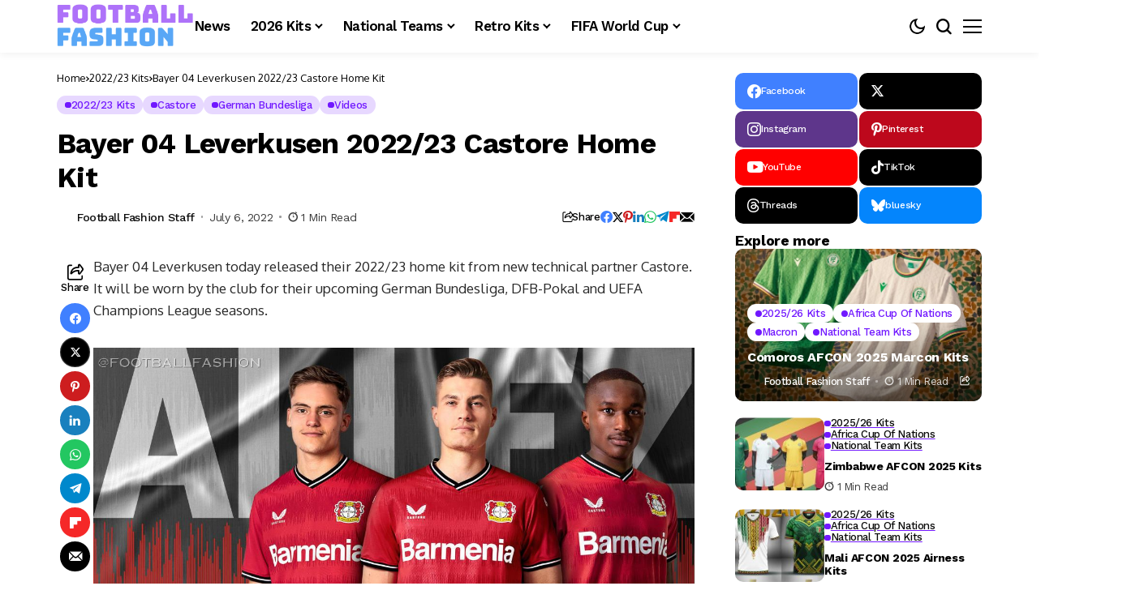

--- FILE ---
content_type: text/html; charset=UTF-8
request_url: https://footballfashion.org/wordpress/2022/07/06/bayer-04-leverkusen-2022-23-castore-home-kit/
body_size: 74704
content:
<!DOCTYPE html>
<!--[if IE 9 ]><html class="ie ie9" lang="en-US"><![endif]-->
   <html lang="en-US">
      <head>
         <meta charset="UTF-8">
         <meta http-equiv="X-UA-Compatible" content="IE=edge">
         <meta name="viewport" content="width=device-width, initial-scale=1">
         <link rel="preconnect" href="https://fonts.gstatic.com" crossorigin><link rel="preload" as="style" onload="this.onload=null;this.rel='stylesheet'" id="bopea_fonts_url_preload" href="https://fonts.googleapis.com/css?family=Work+Sans%3A700%7COxygen%3A400%2C700%7CWork+Sans%3A600%2C%2C500%2C500%2C400%2C&amp;display=swap" crossorigin><noscript><link rel="stylesheet" href="https://fonts.googleapis.com/css?family=Work+Sans%3A700%7COxygen%3A400%2C700%7CWork+Sans%3A600%2C%2C500%2C500%2C400%2C&amp;display=swap"></noscript><link rel="profile" href="https://gmpg.org/xfn/11">
                  <meta name='robots' content='index, follow, max-image-preview:large, max-snippet:-1, max-video-preview:-1' />
<!-- Google tag (gtag.js) consent mode dataLayer added by Site Kit -->
<script id="google_gtagjs-js-consent-mode-data-layer">
window.dataLayer = window.dataLayer || [];function gtag(){dataLayer.push(arguments);}
gtag('consent', 'default', {"ad_personalization":"denied","ad_storage":"denied","ad_user_data":"denied","analytics_storage":"denied","functionality_storage":"denied","security_storage":"denied","personalization_storage":"denied","region":["AT","BE","BG","CH","CY","CZ","DE","DK","EE","ES","FI","FR","GB","GR","HR","HU","IE","IS","IT","LI","LT","LU","LV","MT","NL","NO","PL","PT","RO","SE","SI","SK"],"wait_for_update":500});
window._googlesitekitConsentCategoryMap = {"statistics":["analytics_storage"],"marketing":["ad_storage","ad_user_data","ad_personalization"],"functional":["functionality_storage","security_storage"],"preferences":["personalization_storage"]};
window._googlesitekitConsents = {"ad_personalization":"denied","ad_storage":"denied","ad_user_data":"denied","analytics_storage":"denied","functionality_storage":"denied","security_storage":"denied","personalization_storage":"denied","region":["AT","BE","BG","CH","CY","CZ","DE","DK","EE","ES","FI","FR","GB","GR","HR","HU","IE","IS","IT","LI","LT","LU","LV","MT","NL","NO","PL","PT","RO","SE","SI","SK"],"wait_for_update":500};
</script>
<!-- End Google tag (gtag.js) consent mode dataLayer added by Site Kit -->

	<!-- This site is optimized with the Yoast SEO plugin v26.7 - https://yoast.com/wordpress/plugins/seo/ -->
	<title>Bayer 04 Leverkusen 2022/23 Castore Home Kit - FOOTBALL FASHION</title>
	<meta name="description" content="Bayer 04 Leverkusen today released their 2022/23 home kit from new technical partner Castore. It will be worn by the club for their upcoming German Bundesliga, DFB-Pokal and UEFA Champions League seasons." />
	<link rel="canonical" href="https://footballfashion.org/wordpress/2022/07/06/bayer-04-leverkusen-2022-23-castore-home-kit/" />
	<meta property="og:locale" content="en_US" />
	<meta property="og:type" content="article" />
	<meta property="og:title" content="Bayer 04 Leverkusen 2022/23 Castore Home Kit - FOOTBALL FASHION" />
	<meta property="og:description" content="Bayer 04 Leverkusen today released their 2022/23 home kit from new technical partner Castore. It will be worn by the club for their upcoming German Bundesliga, DFB-Pokal and UEFA Champions League seasons." />
	<meta property="og:url" content="https://footballfashion.org/wordpress/2022/07/06/bayer-04-leverkusen-2022-23-castore-home-kit/" />
	<meta property="og:site_name" content="FOOTBALL FASHION" />
	<meta property="article:publisher" content="http://www.facebook.com/footballfashion" />
	<meta property="article:published_time" content="2022-07-06T21:13:08+00:00" />
	<meta property="article:modified_time" content="2022-07-31T00:38:05+00:00" />
	<meta property="og:image" content="https://footballfashion.org/wordpress/wp-content/uploads/2022/07/bayer-04-leverkusen-2022-2023-castore-home-kit-3.jpg" />
	<meta property="og:image:width" content="1244" />
	<meta property="og:image:height" content="700" />
	<meta property="og:image:type" content="image/jpeg" />
	<meta name="author" content="Football Fashion Staff" />
	<meta name="twitter:card" content="summary_large_image" />
	<meta name="twitter:creator" content="@footballfashion" />
	<meta name="twitter:site" content="@footballfashion" />
	<meta name="twitter:label1" content="Written by" />
	<meta name="twitter:data1" content="Football Fashion Staff" />
	<meta name="twitter:label2" content="Est. reading time" />
	<meta name="twitter:data2" content="2 minutes" />
	<script type="application/ld+json" class="yoast-schema-graph">{"@context":"https://schema.org","@graph":[{"@type":"Article","@id":"https://footballfashion.org/wordpress/2022/07/06/bayer-04-leverkusen-2022-23-castore-home-kit/#article","isPartOf":{"@id":"https://footballfashion.org/wordpress/2022/07/06/bayer-04-leverkusen-2022-23-castore-home-kit/"},"author":{"name":"Football Fashion Staff","@id":"https://footballfashion.org/wordpress/#/schema/person/7b94acd31a9125d2469d4be3d485ccf9"},"headline":"Bayer 04 Leverkusen 2022/23 Castore Home Kit","datePublished":"2022-07-06T21:13:08+00:00","dateModified":"2022-07-31T00:38:05+00:00","mainEntityOfPage":{"@id":"https://footballfashion.org/wordpress/2022/07/06/bayer-04-leverkusen-2022-23-castore-home-kit/"},"wordCount":149,"image":{"@id":"https://footballfashion.org/wordpress/2022/07/06/bayer-04-leverkusen-2022-23-castore-home-kit/#primaryimage"},"thumbnailUrl":"https://footballfashion.org/wordpress/wp-content/uploads/2022/07/bayer-04-leverkusen-2022-2023-castore-home-kit-3.jpg","keywords":["Bayer Leverkusen","Bundesliga"],"articleSection":["2022/23 Kits","Castore","German Bundesliga","Videos"],"inLanguage":"en-US"},{"@type":"WebPage","@id":"https://footballfashion.org/wordpress/2022/07/06/bayer-04-leverkusen-2022-23-castore-home-kit/","url":"https://footballfashion.org/wordpress/2022/07/06/bayer-04-leverkusen-2022-23-castore-home-kit/","name":"Bayer 04 Leverkusen 2022/23 Castore Home Kit - FOOTBALL FASHION","isPartOf":{"@id":"https://footballfashion.org/wordpress/#website"},"primaryImageOfPage":{"@id":"https://footballfashion.org/wordpress/2022/07/06/bayer-04-leverkusen-2022-23-castore-home-kit/#primaryimage"},"image":{"@id":"https://footballfashion.org/wordpress/2022/07/06/bayer-04-leverkusen-2022-23-castore-home-kit/#primaryimage"},"thumbnailUrl":"https://footballfashion.org/wordpress/wp-content/uploads/2022/07/bayer-04-leverkusen-2022-2023-castore-home-kit-3.jpg","datePublished":"2022-07-06T21:13:08+00:00","dateModified":"2022-07-31T00:38:05+00:00","author":{"@id":"https://footballfashion.org/wordpress/#/schema/person/7b94acd31a9125d2469d4be3d485ccf9"},"description":"Bayer 04 Leverkusen today released their 2022/23 home kit from new technical partner Castore. It will be worn by the club for their upcoming German Bundesliga, DFB-Pokal and UEFA Champions League seasons.","breadcrumb":{"@id":"https://footballfashion.org/wordpress/2022/07/06/bayer-04-leverkusen-2022-23-castore-home-kit/#breadcrumb"},"inLanguage":"en-US","potentialAction":[{"@type":"ReadAction","target":["https://footballfashion.org/wordpress/2022/07/06/bayer-04-leverkusen-2022-23-castore-home-kit/"]}]},{"@type":"ImageObject","inLanguage":"en-US","@id":"https://footballfashion.org/wordpress/2022/07/06/bayer-04-leverkusen-2022-23-castore-home-kit/#primaryimage","url":"https://footballfashion.org/wordpress/wp-content/uploads/2022/07/bayer-04-leverkusen-2022-2023-castore-home-kit-3.jpg","contentUrl":"https://footballfashion.org/wordpress/wp-content/uploads/2022/07/bayer-04-leverkusen-2022-2023-castore-home-kit-3.jpg","width":1244,"height":700,"caption":"Bayer 04 Leverkusen 2022 2023 Castore Home Football Kit, 2022/23 Soccer Jersey, 2022-23 Shirt, 22/23 Trikot, 22-23 Heimtrikot"},{"@type":"BreadcrumbList","@id":"https://footballfashion.org/wordpress/2022/07/06/bayer-04-leverkusen-2022-23-castore-home-kit/#breadcrumb","itemListElement":[{"@type":"ListItem","position":1,"name":"Home","item":"https://footballfashion.org/wordpress/"},{"@type":"ListItem","position":2,"name":"News","item":"https://footballfashion.org/wordpress/news/"},{"@type":"ListItem","position":3,"name":"Bayer 04 Leverkusen 2022/23 Castore Home Kit"}]},{"@type":"WebSite","@id":"https://footballfashion.org/wordpress/#website","url":"https://footballfashion.org/wordpress/","name":"FOOTBALL FASHION.ORG","description":"Football / soccer news, clothes, jerseys and gear with a touch of rugby thrown in","potentialAction":[{"@type":"SearchAction","target":{"@type":"EntryPoint","urlTemplate":"https://footballfashion.org/wordpress/?s={search_term_string}"},"query-input":{"@type":"PropertyValueSpecification","valueRequired":true,"valueName":"search_term_string"}}],"inLanguage":"en-US"},{"@type":"Person","@id":"https://footballfashion.org/wordpress/#/schema/person/7b94acd31a9125d2469d4be3d485ccf9","name":"Football Fashion Staff","url":"https://footballfashion.org/wordpress/author/admin-2/"}]}</script>
	<!-- / Yoast SEO plugin. -->


<link rel='dns-prefetch' href='//www.googletagmanager.com' />
<link rel='dns-prefetch' href='//fonts.googleapis.com' />
<link rel='dns-prefetch' href='//pagead2.googlesyndication.com' />
<link rel='dns-prefetch' href='//fundingchoicesmessages.google.com' />
<link rel="alternate" type="application/rss+xml" title="FOOTBALL FASHION &raquo; Feed" href="https://footballfashion.org/wordpress/feed/" />
<link rel="alternate" type="application/rss+xml" title="FOOTBALL FASHION &raquo; Comments Feed" href="https://footballfashion.org/wordpress/comments/feed/" />
<link rel="alternate" title="oEmbed (JSON)" type="application/json+oembed" href="https://footballfashion.org/wordpress/wp-json/oembed/1.0/embed?url=https%3A%2F%2Ffootballfashion.org%2Fwordpress%2F2022%2F07%2F06%2Fbayer-04-leverkusen-2022-23-castore-home-kit%2F" />
<link rel="alternate" title="oEmbed (XML)" type="text/xml+oembed" href="https://footballfashion.org/wordpress/wp-json/oembed/1.0/embed?url=https%3A%2F%2Ffootballfashion.org%2Fwordpress%2F2022%2F07%2F06%2Fbayer-04-leverkusen-2022-23-castore-home-kit%2F&#038;format=xml" />
	    
    <meta name="description" content="Bayer 04 Leverkusen today released their 2022/23 home kit from new technical partner Castore. It will be worn by the club for their upcoming German Bundesliga, DFB-Pokal and UEFA Champions League seasons. The jersey is in Bayer 04’s often-used home red with red and black at its ribbed v-neck and sleeve cuffs. A tonal soundwave [&hellip;]">
        
        <meta property="og:image" content="https://footballfashion.org/wordpress/wp-content/uploads/2022/07/bayer-04-leverkusen-2022-2023-castore-home-kit-3-550x309.jpg">    
        
    <meta property="og:title" content="Bayer 04 Leverkusen 2022/23 Castore Home Kit">
    <meta property="og:url" content="https://footballfashion.org/wordpress/2022/07/06/bayer-04-leverkusen-2022-23-castore-home-kit/">
    <meta property="og:site_name" content="FOOTBALL FASHION">	
        <meta property="og:description" content="Bayer 04 Leverkusen today released their 2022/23 home kit from new technical partner Castore. It will be worn by the club for their upcoming German Bundesliga, DFB-Pokal and UEFA Champions League seasons. The jersey is in Bayer 04’s often-used home red with red and black at its ribbed v-neck and sleeve cuffs. A tonal soundwave [&hellip;]" />
	    	<meta property="og:type" content="article"/>
    <meta property="article:published_time" content="2022-07-06T21:13:08+00:00"/>
    <meta property="article:modified_time" content="2022-07-31T00:38:05+00:00"/>
    <meta name="author" content="Football Fashion Staff"/>
    <meta name="twitter:card" content="summary_large_image"/>
    <meta name="twitter:creator" content="@envato"/>
        <meta name="twitter:label1" content="Written by"/>
        <meta name="twitter:data1" content="Football Fashion Staff"/>
	<style id='wp-img-auto-sizes-contain-inline-css'>
img:is([sizes=auto i],[sizes^="auto," i]){contain-intrinsic-size:3000px 1500px}
/*# sourceURL=wp-img-auto-sizes-contain-inline-css */
</style>
<style id='wp-emoji-styles-inline-css'>

	img.wp-smiley, img.emoji {
		display: inline !important;
		border: none !important;
		box-shadow: none !important;
		height: 1em !important;
		width: 1em !important;
		margin: 0 0.07em !important;
		vertical-align: -0.1em !important;
		background: none !important;
		padding: 0 !important;
	}
/*# sourceURL=wp-emoji-styles-inline-css */
</style>
<link rel='stylesheet' id='wp-block-library-css' href='https://footballfashion.org/wordpress/wp-includes/css/dist/block-library/style.min.css?ver=8cc88962ce6fdb0b506215bb54a5e2db' media='all' />
<style id='wp-block-library-theme-inline-css'>
.wp-block-audio :where(figcaption){color:#555;font-size:13px;text-align:center}.is-dark-theme .wp-block-audio :where(figcaption){color:#ffffffa6}.wp-block-audio{margin:0 0 1em}.wp-block-code{border:1px solid #ccc;border-radius:4px;font-family:Menlo,Consolas,monaco,monospace;padding:.8em 1em}.wp-block-embed :where(figcaption){color:#555;font-size:13px;text-align:center}.is-dark-theme .wp-block-embed :where(figcaption){color:#ffffffa6}.wp-block-embed{margin:0 0 1em}.blocks-gallery-caption{color:#555;font-size:13px;text-align:center}.is-dark-theme .blocks-gallery-caption{color:#ffffffa6}:root :where(.wp-block-image figcaption){color:#555;font-size:13px;text-align:center}.is-dark-theme :root :where(.wp-block-image figcaption){color:#ffffffa6}.wp-block-image{margin:0 0 1em}.wp-block-pullquote{border-bottom:4px solid;border-top:4px solid;color:currentColor;margin-bottom:1.75em}.wp-block-pullquote :where(cite),.wp-block-pullquote :where(footer),.wp-block-pullquote__citation{color:currentColor;font-size:.8125em;font-style:normal;text-transform:uppercase}.wp-block-quote{border-left:.25em solid;margin:0 0 1.75em;padding-left:1em}.wp-block-quote cite,.wp-block-quote footer{color:currentColor;font-size:.8125em;font-style:normal;position:relative}.wp-block-quote:where(.has-text-align-right){border-left:none;border-right:.25em solid;padding-left:0;padding-right:1em}.wp-block-quote:where(.has-text-align-center){border:none;padding-left:0}.wp-block-quote.is-large,.wp-block-quote.is-style-large,.wp-block-quote:where(.is-style-plain){border:none}.wp-block-search .wp-block-search__label{font-weight:700}.wp-block-search__button{border:1px solid #ccc;padding:.375em .625em}:where(.wp-block-group.has-background){padding:1.25em 2.375em}.wp-block-separator.has-css-opacity{opacity:.4}.wp-block-separator{border:none;border-bottom:2px solid;margin-left:auto;margin-right:auto}.wp-block-separator.has-alpha-channel-opacity{opacity:1}.wp-block-separator:not(.is-style-wide):not(.is-style-dots){width:100px}.wp-block-separator.has-background:not(.is-style-dots){border-bottom:none;height:1px}.wp-block-separator.has-background:not(.is-style-wide):not(.is-style-dots){height:2px}.wp-block-table{margin:0 0 1em}.wp-block-table td,.wp-block-table th{word-break:normal}.wp-block-table :where(figcaption){color:#555;font-size:13px;text-align:center}.is-dark-theme .wp-block-table :where(figcaption){color:#ffffffa6}.wp-block-video :where(figcaption){color:#555;font-size:13px;text-align:center}.is-dark-theme .wp-block-video :where(figcaption){color:#ffffffa6}.wp-block-video{margin:0 0 1em}:root :where(.wp-block-template-part.has-background){margin-bottom:0;margin-top:0;padding:1.25em 2.375em}
/*# sourceURL=/wp-includes/css/dist/block-library/theme.min.css */
</style>
<style id='classic-theme-styles-inline-css'>
/*! This file is auto-generated */
.wp-block-button__link{color:#fff;background-color:#32373c;border-radius:9999px;box-shadow:none;text-decoration:none;padding:calc(.667em + 2px) calc(1.333em + 2px);font-size:1.125em}.wp-block-file__button{background:#32373c;color:#fff;text-decoration:none}
/*# sourceURL=/wp-includes/css/classic-themes.min.css */
</style>
<style id='global-styles-inline-css'>
:root{--wp--preset--aspect-ratio--square: 1;--wp--preset--aspect-ratio--4-3: 4/3;--wp--preset--aspect-ratio--3-4: 3/4;--wp--preset--aspect-ratio--3-2: 3/2;--wp--preset--aspect-ratio--2-3: 2/3;--wp--preset--aspect-ratio--16-9: 16/9;--wp--preset--aspect-ratio--9-16: 9/16;--wp--preset--color--black: #000000;--wp--preset--color--cyan-bluish-gray: #abb8c3;--wp--preset--color--white: #ffffff;--wp--preset--color--pale-pink: #f78da7;--wp--preset--color--vivid-red: #cf2e2e;--wp--preset--color--luminous-vivid-orange: #ff6900;--wp--preset--color--luminous-vivid-amber: #fcb900;--wp--preset--color--light-green-cyan: #7bdcb5;--wp--preset--color--vivid-green-cyan: #00d084;--wp--preset--color--pale-cyan-blue: #8ed1fc;--wp--preset--color--vivid-cyan-blue: #0693e3;--wp--preset--color--vivid-purple: #9b51e0;--wp--preset--gradient--vivid-cyan-blue-to-vivid-purple: linear-gradient(135deg,rgb(6,147,227) 0%,rgb(155,81,224) 100%);--wp--preset--gradient--light-green-cyan-to-vivid-green-cyan: linear-gradient(135deg,rgb(122,220,180) 0%,rgb(0,208,130) 100%);--wp--preset--gradient--luminous-vivid-amber-to-luminous-vivid-orange: linear-gradient(135deg,rgb(252,185,0) 0%,rgb(255,105,0) 100%);--wp--preset--gradient--luminous-vivid-orange-to-vivid-red: linear-gradient(135deg,rgb(255,105,0) 0%,rgb(207,46,46) 100%);--wp--preset--gradient--very-light-gray-to-cyan-bluish-gray: linear-gradient(135deg,rgb(238,238,238) 0%,rgb(169,184,195) 100%);--wp--preset--gradient--cool-to-warm-spectrum: linear-gradient(135deg,rgb(74,234,220) 0%,rgb(151,120,209) 20%,rgb(207,42,186) 40%,rgb(238,44,130) 60%,rgb(251,105,98) 80%,rgb(254,248,76) 100%);--wp--preset--gradient--blush-light-purple: linear-gradient(135deg,rgb(255,206,236) 0%,rgb(152,150,240) 100%);--wp--preset--gradient--blush-bordeaux: linear-gradient(135deg,rgb(254,205,165) 0%,rgb(254,45,45) 50%,rgb(107,0,62) 100%);--wp--preset--gradient--luminous-dusk: linear-gradient(135deg,rgb(255,203,112) 0%,rgb(199,81,192) 50%,rgb(65,88,208) 100%);--wp--preset--gradient--pale-ocean: linear-gradient(135deg,rgb(255,245,203) 0%,rgb(182,227,212) 50%,rgb(51,167,181) 100%);--wp--preset--gradient--electric-grass: linear-gradient(135deg,rgb(202,248,128) 0%,rgb(113,206,126) 100%);--wp--preset--gradient--midnight: linear-gradient(135deg,rgb(2,3,129) 0%,rgb(40,116,252) 100%);--wp--preset--font-size--small: 13px;--wp--preset--font-size--medium: 20px;--wp--preset--font-size--large: 36px;--wp--preset--font-size--x-large: 42px;--wp--preset--spacing--20: 0.44rem;--wp--preset--spacing--30: 0.67rem;--wp--preset--spacing--40: 1rem;--wp--preset--spacing--50: 1.5rem;--wp--preset--spacing--60: 2.25rem;--wp--preset--spacing--70: 3.38rem;--wp--preset--spacing--80: 5.06rem;--wp--preset--shadow--natural: 6px 6px 9px rgba(0, 0, 0, 0.2);--wp--preset--shadow--deep: 12px 12px 50px rgba(0, 0, 0, 0.4);--wp--preset--shadow--sharp: 6px 6px 0px rgba(0, 0, 0, 0.2);--wp--preset--shadow--outlined: 6px 6px 0px -3px rgb(255, 255, 255), 6px 6px rgb(0, 0, 0);--wp--preset--shadow--crisp: 6px 6px 0px rgb(0, 0, 0);}:where(.is-layout-flex){gap: 0.5em;}:where(.is-layout-grid){gap: 0.5em;}body .is-layout-flex{display: flex;}.is-layout-flex{flex-wrap: wrap;align-items: center;}.is-layout-flex > :is(*, div){margin: 0;}body .is-layout-grid{display: grid;}.is-layout-grid > :is(*, div){margin: 0;}:where(.wp-block-columns.is-layout-flex){gap: 2em;}:where(.wp-block-columns.is-layout-grid){gap: 2em;}:where(.wp-block-post-template.is-layout-flex){gap: 1.25em;}:where(.wp-block-post-template.is-layout-grid){gap: 1.25em;}.has-black-color{color: var(--wp--preset--color--black) !important;}.has-cyan-bluish-gray-color{color: var(--wp--preset--color--cyan-bluish-gray) !important;}.has-white-color{color: var(--wp--preset--color--white) !important;}.has-pale-pink-color{color: var(--wp--preset--color--pale-pink) !important;}.has-vivid-red-color{color: var(--wp--preset--color--vivid-red) !important;}.has-luminous-vivid-orange-color{color: var(--wp--preset--color--luminous-vivid-orange) !important;}.has-luminous-vivid-amber-color{color: var(--wp--preset--color--luminous-vivid-amber) !important;}.has-light-green-cyan-color{color: var(--wp--preset--color--light-green-cyan) !important;}.has-vivid-green-cyan-color{color: var(--wp--preset--color--vivid-green-cyan) !important;}.has-pale-cyan-blue-color{color: var(--wp--preset--color--pale-cyan-blue) !important;}.has-vivid-cyan-blue-color{color: var(--wp--preset--color--vivid-cyan-blue) !important;}.has-vivid-purple-color{color: var(--wp--preset--color--vivid-purple) !important;}.has-black-background-color{background-color: var(--wp--preset--color--black) !important;}.has-cyan-bluish-gray-background-color{background-color: var(--wp--preset--color--cyan-bluish-gray) !important;}.has-white-background-color{background-color: var(--wp--preset--color--white) !important;}.has-pale-pink-background-color{background-color: var(--wp--preset--color--pale-pink) !important;}.has-vivid-red-background-color{background-color: var(--wp--preset--color--vivid-red) !important;}.has-luminous-vivid-orange-background-color{background-color: var(--wp--preset--color--luminous-vivid-orange) !important;}.has-luminous-vivid-amber-background-color{background-color: var(--wp--preset--color--luminous-vivid-amber) !important;}.has-light-green-cyan-background-color{background-color: var(--wp--preset--color--light-green-cyan) !important;}.has-vivid-green-cyan-background-color{background-color: var(--wp--preset--color--vivid-green-cyan) !important;}.has-pale-cyan-blue-background-color{background-color: var(--wp--preset--color--pale-cyan-blue) !important;}.has-vivid-cyan-blue-background-color{background-color: var(--wp--preset--color--vivid-cyan-blue) !important;}.has-vivid-purple-background-color{background-color: var(--wp--preset--color--vivid-purple) !important;}.has-black-border-color{border-color: var(--wp--preset--color--black) !important;}.has-cyan-bluish-gray-border-color{border-color: var(--wp--preset--color--cyan-bluish-gray) !important;}.has-white-border-color{border-color: var(--wp--preset--color--white) !important;}.has-pale-pink-border-color{border-color: var(--wp--preset--color--pale-pink) !important;}.has-vivid-red-border-color{border-color: var(--wp--preset--color--vivid-red) !important;}.has-luminous-vivid-orange-border-color{border-color: var(--wp--preset--color--luminous-vivid-orange) !important;}.has-luminous-vivid-amber-border-color{border-color: var(--wp--preset--color--luminous-vivid-amber) !important;}.has-light-green-cyan-border-color{border-color: var(--wp--preset--color--light-green-cyan) !important;}.has-vivid-green-cyan-border-color{border-color: var(--wp--preset--color--vivid-green-cyan) !important;}.has-pale-cyan-blue-border-color{border-color: var(--wp--preset--color--pale-cyan-blue) !important;}.has-vivid-cyan-blue-border-color{border-color: var(--wp--preset--color--vivid-cyan-blue) !important;}.has-vivid-purple-border-color{border-color: var(--wp--preset--color--vivid-purple) !important;}.has-vivid-cyan-blue-to-vivid-purple-gradient-background{background: var(--wp--preset--gradient--vivid-cyan-blue-to-vivid-purple) !important;}.has-light-green-cyan-to-vivid-green-cyan-gradient-background{background: var(--wp--preset--gradient--light-green-cyan-to-vivid-green-cyan) !important;}.has-luminous-vivid-amber-to-luminous-vivid-orange-gradient-background{background: var(--wp--preset--gradient--luminous-vivid-amber-to-luminous-vivid-orange) !important;}.has-luminous-vivid-orange-to-vivid-red-gradient-background{background: var(--wp--preset--gradient--luminous-vivid-orange-to-vivid-red) !important;}.has-very-light-gray-to-cyan-bluish-gray-gradient-background{background: var(--wp--preset--gradient--very-light-gray-to-cyan-bluish-gray) !important;}.has-cool-to-warm-spectrum-gradient-background{background: var(--wp--preset--gradient--cool-to-warm-spectrum) !important;}.has-blush-light-purple-gradient-background{background: var(--wp--preset--gradient--blush-light-purple) !important;}.has-blush-bordeaux-gradient-background{background: var(--wp--preset--gradient--blush-bordeaux) !important;}.has-luminous-dusk-gradient-background{background: var(--wp--preset--gradient--luminous-dusk) !important;}.has-pale-ocean-gradient-background{background: var(--wp--preset--gradient--pale-ocean) !important;}.has-electric-grass-gradient-background{background: var(--wp--preset--gradient--electric-grass) !important;}.has-midnight-gradient-background{background: var(--wp--preset--gradient--midnight) !important;}.has-small-font-size{font-size: var(--wp--preset--font-size--small) !important;}.has-medium-font-size{font-size: var(--wp--preset--font-size--medium) !important;}.has-large-font-size{font-size: var(--wp--preset--font-size--large) !important;}.has-x-large-font-size{font-size: var(--wp--preset--font-size--x-large) !important;}
:where(.wp-block-post-template.is-layout-flex){gap: 1.25em;}:where(.wp-block-post-template.is-layout-grid){gap: 1.25em;}
:where(.wp-block-term-template.is-layout-flex){gap: 1.25em;}:where(.wp-block-term-template.is-layout-grid){gap: 1.25em;}
:where(.wp-block-columns.is-layout-flex){gap: 2em;}:where(.wp-block-columns.is-layout-grid){gap: 2em;}
:root :where(.wp-block-pullquote){font-size: 1.5em;line-height: 1.6;}
/*# sourceURL=global-styles-inline-css */
</style>
<link rel='stylesheet' id='contact-form-7-css' href='https://footballfashion.org/wordpress/wp-content/plugins/contact-form-7/includes/css/styles.css?ver=6.1.4' media='all' />
<link rel='stylesheet' id='theiaPostSlider-css' href='https://footballfashion.org/wordpress/wp-content/plugins/theia-post-slider/css/must-have-48.css?ver=1.12.0' media='all' />

<link rel='stylesheet' id='bopea_layout-css' href='https://footballfashion.org/wordpress/wp-content/themes/bopea/css/layout.css?ver=1.1.4' media='all' />
<link rel='stylesheet' id='bopea_style-css' href='https://footballfashion.org/wordpress/wp-content/themes/bopea/style.css?ver=1.1.4' media='all' />
<style id='bopea_style-inline-css'>
body.options_dark_skin{ --jl-logo-txt-color: #fff; --jl-logo-txt-side-color: #fff; --jl-logo-txt-foot-color: #fff; --jl-sh-bg: #fff; --jl-menu-ac-color: #7118ff; --jl-theme-head-color: #fff; --jl-single-head-color: #fff; --jl-single-h1-color: #fff; --jl-single-h2-color: #fff; --jl-single-h3-color: #fff; --jl-single-h4-color: #fff; --jl-single-h5-color: #fff; --jl-single-h6-color: #fff; --jl-main-color: #7118ff; --jl-bg-color: #010617; --jl-boxbg-color: #010617; --jl-txt-color: #FFF; --jl-btn-bg: #454545; --jl-comment-btn-link: #454545; --jl-comment-btn-linkc: #FFF; --jlgdpr-bg: #222; --jlgdpr-color: #FFF; --jl-menu-bg: #000f45; --jl-menu-line-color: #2f2f2f; --jl-menu-color: #ffffff; --jl-menu-hcolor: #ffffff; --jl-sub-bg-color: #222; --jl-sub-menu-color: #FFF; --jl-sub-line-color: #464646; --jl-sub-item-bg: #333; --jl-sub-hcolor: #7118ff; --jl-logo-bg: #111; --jl-logo-color: #FFF; --jl-single-color: #FFF; --jl-single-link-color: #7118ff; --jl-single-link-hcolor: #7118ff; --jl-except-color: #ddd; --jl-meta-color: #ffffff; --jl-post-line-color: #494949; --jl-author-bg: #454545; --jl-foot-bg: #020D34; --jl-foot-color: #dcdcdc; --jl-foot-link: #ffffff; --jl-foot-hlink: #005aff; --jl-foot-head: #005aff; --jl-foot-line: rgba(136,136,136,0.15); } body.admin-bar{ --jl-stick-abar: 32px; } body{ --jl-canvas-w: 350px; --jl-logo-size: 32px; --jl-logo-size-mob: 30px; --jl-logo-txt-sps: ; --jl-logo-txt-color: #ffffff; --jl-logo-txt-side-color: #000; --jl-logo-txt-foot-color: #000; --jl-img-h: 56.25%; --jl-sh-bg: #000; --jl-theme-head-color: #000; --jl-single-head-color: #000; --jl-single-h1-color: #000; --jl-single-h2-color: #000; --jl-single-h3-color: #000; --jl-single-h4-color: #000; --jl-single-h5-color: #000; --jl-single-h6-color: #000; --jl-main-width: 1180px; --jl-boxed-p: 30px; --jl-main-color: #7118ff; --jl-cat-sk: #7118ff; --jl-bg-color: #FFF; --jl-boxbg-color: #FFF; --jl-txt-color: #000; --jl-txt-light: #FFF; --jl-btn-bg: #000; --jl-comment-btn-link: #F1F1F1; --jl-comment-btn-linkc: #000; --jl-desc-light: #ddd; --jl-meta-light: #ffffff; --jl-input-radius: 5px; --jl-input-size: 15px; --jl-button-radius: 5px; --jl-fnav-radius: 10px; --jl-menu-bg: #ffffff; --jl-menu-line-color: #eeeeee; --jl-menu-color: #000000; --jl-menu-hcolor: #000000; --jl-sub-bg-color: #ffffff; --jl-sub-menu-color: #0a0a0a; --jl-sub-line-color: #eeeeee; --jl-sub-m-radius: 8px; --jl-menu-ac-color: #7118ff; --jl-menu-ac-height: 3px; --jl-logo-bg: #FFF; --jl-logo-color: #000; --jl-pa-ach: 33px; --jl-pa-ach-excp: 16px; --jl-ache-4col: 25px; --jl-ache-3col: 35px; --jl-ache-2col: 35px; --jl-ach-excp: 14px; --jl-ach-ls-excp: 0em; --jl-ach-lh-excp: 1.5; --jl-excpt-row: 2; --jl-single-title-size: 35px; --jl-sub-title-s: 17px; --jl-subt-max: 100%; --jl-single-color: #282828; --jl-single-link-color: #7118ff; --jl-single-link-hcolor: #7118ff; --jl-except-color: #666; --jl-meta-color: #0a0a0a; --jl-post-line-color: #e9e9e9; --jl-author-bg: rgba(136,136,136,0.1); --jl-post-related-size: 18px; --jl-foot-bg: #f9f9fa; --jl-foot-color: #0a0a0a; --jl-foot-link: #0a0a0a; --jl-foot-hlink: #005aff; --jl-foot-head: #000000; --jl-foot-line: rgba(136,136,136,0.15); --jl-foot-menu-col: 2; --jl-foot-title-size: 18px; --jl-foot-font-size: 14px; --jl-foot-copyright: 13px; --jl-foot-menu-size: 13px; --jl-body-font: Oxygen, Verdana, Geneva, sans-serif; --jl-body-font-size: 14px; --jl-body-font-weight: 400; --jl-body-spacing: 0em; --jl-body-line-height: 1.5; --jl-logo-width: 170px; --jl-m-logo-width: 120px; --jl-s-logo-width: 110px; --jl-fot-logo-width: 110px; --jl-title-font: Work Sans, Verdana, Geneva, sans-serif; --jl-title-font-weight: 700; --jl-title-transform: none; --jl-title-space: -0.02em; --jl-title-line-height: 1.2; --jl-title-line-h: 1px; --jl-content-font-size: 17px; --jl-content-spacing: 0em; --jl-content-line-height: 1.6; --jl-sec-menu-height: 65px; --jl-stick-space: 20px; --jl-stick-abar: 0px; --jl-stick-abmob: 46px; --jl-menu-font: Work Sans, Verdana, Geneva, sans-serif; --jl-menu-font-size: 17px; --jl-menu-font-weight: 600; --jl-menu-transform: capitalize; --jl-menu-space: -0.03em; --jl-spacing-menu: 25px; --jl-submenu-font-size: 15px; --jl-submenu-font-weight: 500; --jl-submenu-transform: capitalize; --jl-submenu-space: -0.02em; --jl-sub-item-bg: #f6f6f6; --jl-sub-hcolor: #7118ff; --jl-cat-font-size: 13px; --jl-cat-font-weight: 500; --jl-cat-font-space: -0.03em; --jl-cat-transform: capitalize; --jl-meta-font-size: 13px; --jl-meta-font-ssize: 14px; --jl-meta-font-weight: 400; --jl-meta-a-font-weight: 500; --jl-meta-font-space: -0.03em; --jl-meta-transform: capitalize; --jl-button-font-size: 14px; --jl-button-font-weight: 500; --jl-button-transform: capitalize; --jl-button-space: 0em; --jl-loadmore-font-size: 13px; --jl-loadmore-font-weight: 500; --jl-loadmore-transform: capitalize; --jl-loadmore-space: 0em; --jl-border-rounded: 10px; --jl-sg-rounded: ; --jl-top-rounded: 6px; --jlgdpr-width: 350px; --jlgdpr-space: 20px; --jlgdpr-radius: 10px; --jlgdpr-padding: 20px; --jlgdpr-pos: flex-start; --jl-cookie-des-size: 13px; --jl-cookie-btn-size: 13px; --jlgdpr-btn: 5px; --jl-cookie-btn-space: 0em; --jl-cookie-btn-transform: capitalize; --jlgdpr-bg: #fff; --jlgdpr-color: #000; --jl-widget-fsize: 18px; --jl-widget-space: -0.03em; --jl-widget-transform: capitalize; } ::selection { background-color: #7118ff; color: #FFF; } .jl_rel_posts .jl_imgw { padding-bottom: var(--jl-img-h, 66.66667%) !important; height: unset !important; } .jl_lg_opt .jl_ov_el .jl_fe_text .jl_fe_inner{ position: relative !important; z-index: 1; } .jl_lg_opt .jl_cap_ov.jlcapvv{ z-index: 0; }  .jl_fr12_inner .jl_imgw, .jl_fr7_inner .jl_p_fr7 .jl_imgw, .jl_fr6_inner .jl_cgrid_layout .jl_imgw{ padding-bottom: var(--jl-img-h, 66.66667%); height: unset; } .jl_fe_text{ text-align: var(--jl-t-align, left); } .jl_sifea_img{max-width: fit-content;}  .jl_achv_tpl_list{ --jl-ache-title: 20px; } .jl_achv_tpl_2grid{ --jl-ache-title: 22px; } .jl_achv_tpl_3grid{ --jl-ache-title: 22px; } .jl_achv_tpl_4grid{ --jl-ache-title: 17px; } .jl_achv_tpl_classic{ --jl-ache-title: 35px; } .jl_achv_tpl_2ov{ --jl-ache-title: 23px; } .jl_achv_tpl_3ov{ --jl-ache-title: 22px; } .jl_achv_tpl_4ov{ --jl-ache-title: 18px; }  .jlemw > *{ margin: 0px !important; } .jl_ov_el { background: #222; border-radius: var(--jl-border-rounded); } iframe.instagram-media { margin: 0 auto!important } .twitter-tweet { margin-right: auto; margin-left: auto } .jl_tline .jl_fe_title a, .jl_tline .jl_wc_title a, .jl_tline .woocommerce-loop-product__title a, .jl_tline .jl_navpost .jl_cpost_title, .jl_bgt .jl_fe_title a, .jl_bgt .jl_wc_title a, .jl_bgt .woocommerce-loop-product__title a, .jl_bgt .jl_navpost .jl_cpost_title{ display: inline !important; } body.options_dark_skin #jl_sb_nav{ --jl-bg-color: #010617; --sect-t-color: #fff; --jl-txt-color: #fff; --jl-meta-color: #ddd; --jl-post-line-color: #303041; --jl-theme-head-color: var(--sect-t-color); } #jl_sb_nav{ --jl-bg-color: #ffffff; --sect-t-color: #000; --jl-txt-color: #000; --jl-meta-color: #0a0a0a; --jl-post-line-color: #e9ecef; --jl-theme-head-color: var(--sect-t-color); } .jl_sh_ctericons.jlshcolor li, .jl_sh_ctericons.jlshsc li{ display: flex; align-items: center; } .jl_sh_ctericons.jlshcolor .jl_sh_i, .jl_sh_ctericons.jlshsc .jl_sh_i{ display: flex; } .jl_encanw #jl_sb_nav .logo_small_wrapper a img.jl_logo_n{ opacity: 0; } .jl_encanw #jl_sb_nav .logo_small_wrapper a img.jl_logo_w{ opacity: 1; } .jl_enhew .jlc-hmain-in .logo_small_wrapper a img.jl_logo_n{ opacity: 0; } .jl_enhew .jlc-hmain-in .logo_small_wrapper a img.jl_logo_w{ opacity: 1; } .jl_enstew .jlc-stick-main-in .logo_small_wrapper a img.jl_logo_n{ opacity: 0; } .jl_enstew .jlc-stick-main-in .logo_small_wrapper a img.jl_logo_w{ opacity: 1; } .jl_ovt{ height: 1px; visibility: hidden; margin: 0px; padding: 0px; } .jl_ads_wrap_sec *{ margin: 0px; padding: 0px; } .jl_ads_wrap_sec.jl_head_adsab{align-items:center;}.jl_ads_wrap_sec.jl_head_adsbl{margin-top: 40px; align-items:center;}.jl_ads_wrap_sec.jl_con_adsab{align-items:center;}.jl_ads_wrap_sec.jl_con_adsbl{align-items:center;}.jl_ads_wrap_sec.jl_auth_adsab{margin-top: 40px; align-items:center;}.jl_ads_wrap_sec.jl_auth_adsbl{align-items:center;}.jl_ads_wrap_sec.jl_rel_adsab{align-items:center;}.jl_ads_wrap_sec.jl_rel_adsbl{align-items:center;}.jl_ads_wrap_sec.jl_foot_adsab{margin-bottom: 40px; align-items:center;}.jl_ads_wrap_sec.jl_foot_adsbl{padding: 40px 0px; align-items:center;}.jl_imgw:hover .jl_imgin img, .jl_ov_el:hover .jl_imgin img, .jl_box_info:hover .jl_box_bg img{transform: scale(1.01);}.jlac_smseah.active_search_box{ overflow: unset; } .jlac_smseah.active_search_box .search_header_wrapper .jli-search{ transform: scale(.9); } .jl_shwp{ display: flex; height: 100%; } .jl_ajse{ position: absolute !important; background: var(--jl-sub-bg-color); width: 350px; top: 100% !important; right: 0px; left: auto; padding: 15px 20px; height: unset; box-shadow: 0 0 25px 0 rgba(0,0,0,.08); border-radius: var(--jl-sub-m-radius, 8px); transform: translateY(-0.6rem); } .jl_ajse .searchform_theme{ padding: 0px; float: none !important; position: unset; transform: unset; display: flex; align-items: center; justify-content: space-between; border-radius: 0px; border-bottom: 0px !important; } .jl_ajse .jl_search_head{ width: 100%; display: flex; flex-direction: column; } .jl_ajse.search_form_menu_personal .searchform_theme .search_btn{ float: none; border: 0px !important; height: 30px; font-size: 14px; color: var(--jl-sub-menu-color) !important; } .jl_ajse .jl_shnone{ font-size: 14px; margin: 0px; } .jl_ajse.search_form_menu_personal .searchform_theme .search_btn::-webkit-input-placeholder{ color: var(--jl-sub-menu-color) !important; } .jl_ajse.search_form_menu_personal .searchform_theme .search_btn::-moz-placeholder{ color: var(--jl-sub-menu-color) !important; } .jl_ajse.search_form_menu_personal .searchform_theme .search_btn:-ms-input-placeholder{ color: var(--jl-sub-menu-color) !important; } .jl_ajse.search_form_menu_personal .searchform_theme .search_btn:-moz-placeholder{ color: var(--jl-sub-menu-color) !important; } .jl_ajse .searchform_theme .button{ height: 30px; position: unset; padding: 0px 12px !important; background: var(--jl-main-color) !important; border-radius: var(--jl-sbr, 4px); text-transform: capitalize; font-weight: var(--jl-button-font-weight); font-size: 14px; width: auto; letter-spacing: var(--jl-submenu-space); } .jlc-hmain-w.jl_base_menu .jl_ajse .searchform_theme .button i.jli-search, .jlc-stick-main-w .jl_ajse .searchform_theme .button i.jli-search{ color: #fff !important; font-size: 12px; } .jl_ajse .jl_search_wrap_li{ --jl-img-space: 10px; --jl-img-w: 90px; --jl-smimg-h: 70px; --jl-h-align: left; --jl-t-size: 14px; --jl-txt-color: var(--jl-sub-menu-color) !important; --jl-meta-color: var(--jl-sub-menu-color) !important; --jlrow-gap: 15px; --jl-img-m: 13px; --jl-post-line-color: transparent; } .jl_ajse .jl_search_wrap_li .jl-donut-front{ top: 0px; right: 0px; } .jl_ajse .jl_search_wrap_li .jl_grid_wrap_f{ width: 100%; display: grid; overflow: hidden; grid-template-columns: repeat(1,minmax(0,1fr)); grid-row-gap: var(--jlrow-gap); border-top: 2px solid var(--jl-sub-line-color); padding-top: 20px; margin-top: 10px; margin-bottom: 6px; } .jl_ajse .jl_search_wrap_li .jl_li_in{ flex-direction: row !important; } .jl_ajse .jl_search_wrap_li .jl_li_in .jl_img_holder{ height: 70px !important; -webkit-flex: 0 0 var(--jl-img-w, 180px); -ms-flex: 0 0 var(--jl-img-w, 180px); flex: 0 0 var(--jl-img-w, 180px); width: var(--jl-img-w, 180px); } .jl_ajse .jl_search_wrap_li .jl_li_in .jl_img_holder .jl_imgw{ height: 70px !important; } .jl_ajse .jl_post_meta{ opacity: .5; margin-top: 5px !important; } .jl_ajse .jl_post_meta .jl_author_img_w, .jl_ajse .jl_post_meta .post-date:before{ display: none; } .jl_item_bread i{font-size: inherit;} .logo_link, .logo_link:hover{ font-family: var(--jl-title-font); font-weight: var(--jl-title-font-weight); text-transform: var(--jl-title-transform); letter-spacing: var(--jl-logo-txt-sps); line-height: var(--jl-title-line-height); font-size: var(--jl-logo-size); color: var(--jl-logo-txt-color); } @media only screen and (max-width: 767px) { .logo_link, .logo_link:hover{ font-size: var(--jl-logo-size-mob); } } .logo_link > h1, .logo_link > span{ font-size: inherit; color: var(--jl-logo-txt-color); } .jl_mobile_nav_inner .logo_link, .jl_mobile_nav_inner .logo_link:hover{ color: var(--jl-logo-txt-side-color); } .jl_ft_cw .logo_link, .jl_ft_cw .logo_link:hover{ color: var(--jl-logo-txt-foot-color); } body, p, .jl_fe_des{ letter-spacing: var(--jl-body-spacing); } .jl_content, .jl_content p{ font-size: var(--jl-content-font-size); line-height: var(--jl-content-line-height); letter-spacing: var(--jl-content-spacing); } .jl_vid_mp.jl_livid.sgvpop{ display: flex; } .jl_vid_mp.jl_livid.sgvpop .jl_pop_vid{ position: absolute !important; } .jl_single_tpl7 .jl_vid_mp.jl_livid.sgvpop, .jl_shead_mix9 .jl_vid_mp.jl_livid.sgvpop, .jl_shead_mix12 .jl_vid_mp.jl_livid.sgvpop, .jl_shead_tpl3 .jl_vid_mp.jl_livid.sgvpop{ transform: unset; position: unset; margin: 30px auto 0px auto; } .jl_lb3 .jl_cat_lbl, .jl_lb4 .jl_cat_lbl, .jl_lb5 .jl_cat_lbl, .jl_lb6 .jl_cat_lbl, .jl_lb7 .jl_cat_lbl{ padding: 4px 10px !important; border-radius: 16px !important; } .jlc-container, .jl_shead_tpl4.jl_shead_mix10 .jl_fe_text{max-width: 1180px;} .jl_sli_in .jl_sli_fb{order: 1;} .jl_sli_in .jl_sli_tw{order: 2;} .jl_sli_in .jl_sli_pi{order: 3;} .jl_sli_in .jl_sli_din{order: 4;} .jl_sli_in .jl_sli_wapp{order: 5;} .jl_sli_in .jl_sli_tele{order: 6;} .jl_sli_in .jl_sli_tumblr{order: 7;} .jl_sli_in .jl_sli_line{order: 7;} .jl_sli_in .jl_sli_flip{order: 7;} .jl_sli_in .jl_sli_flip a{background-color: #f52828;} .post_s .jl_sli_w .jl_sli_in .jl_sli_flip a, .jlp_hs .jl_sli_w .jl_sli_in .jl_sli_flip a{color: #f52828;} .jl_sli_in .jl_sli_mil{order: 7;}   .post_sw .jl_sli_in .jl_sli_tumblr, .jlp_hs .jl_sli_in .jl_sli_tumblr{display: none !important;} .post_sw .jl_sli_in .jl_sli_line, .jlp_hs .jl_sli_in .jl_sli_line{display: none !important;}   .jl_enltxt .logo_small_wrapper_table .logo_small_wrapper .logo_link *{ max-width: unset; width: unset; } .logo_small_wrapper_table .logo_small_wrapper a .jl_logo_w { position: absolute;top: 0px;left: 0px;opacity: 0; } .rtl .logo_small_wrapper_table .logo_small_wrapper a .jl_logo_w{right: 0px;} .logo_small_wrapper_table .logo_small_wrapper .logo_link *{ max-width: var(--jl-logo-width); width: var(--jl-logo-width); } @media only screen and (max-width: 767px) { .logo_small_wrapper_table .logo_small_wrapper .logo_link *{ max-width: var(--jl-m-logo-width) !important; } } .jl_sleft_side .jl_smmain_side{ order: 1; padding-left: 20px; padding-right: 30px; } .jl_sleft_side .jl_smmain_con{ order: 2; } .jl_rd_wrap{ top: 0; } .jl_rd_read{ height: 5px; background-color: #8100ff; background-image: linear-gradient(to right, #ae5eff 0%, #8100ff 100%); } .jl_view_none{display: none !important;} .jl_sifea_img, .jl_smmain_w .swiper-slide-inner{ border-radius: var(--jl-border-rounded); overflow: hidden; } .jl_shead_mix12 .jl_ov_layout, .jl_shead_mix10 .jl_ov_layout, .jl_shead_mix9 .jl_ov_layout{ border-radius: 0px; }   .jl_fot_gwp{ display: flex; width: 100%; justify-content: space-between; align-items: center; margin-top: 25px; } .jl_fot_gwp .jl_post_meta{ margin-top: 0px !important; } .jl_ma_layout .jl-ma-opt:nth-child(2) .jl_fot_gwp .jl_post_meta{ margin-top: 13px !important; } @media only screen and (min-width: 769px) { .jl_ma_layout .jl-ma-opt:nth-child(2) .jl_fot_gwp .jl_post_meta{ margin-top: 0px !important; } } .jl_fot_gwp .jl_fot_sh{ display: flex; } .jl_fot_gwp .jl_fot_sh > span{ display: flex; align-items: center; font-size: 14px; color: #B5B5B5; } .jl_fot_gwp .jl_fot_sh .jl_book_mark.jl_saved_p{ color: var(--jl-main-color); } .jl_fot_gwp .jl_fot_sh .jl_book_mark.jl_saved_p .jli-icon_save:before{ content: "\e901"; } .jl_fot_gwp .jl_fot_sh .jl_fot_share_i{ margin-left: 13px; } .jls_tooltip { position: relative; display: inline-block; cursor: pointer; } .jls_tooltip .jls_tooltip_w{ visibility: hidden; position: absolute; z-index: 1; opacity: 0; transition: opacity .3s; } .jls_tooltip:hover .jls_tooltip_w{ visibility: visible; opacity: 1; } .jls_tooltip .jls_tooltiptext { position: relative; display: flex; text-align: center; padding: 0px; justify-content: center; } .jl_ov_el .jls_tooltip .jls_tooltiptext{ --jl-sh-bg: #fff; } .jls_tooltip-top { padding-bottom: 10px !important; bottom: 100%; left: 50%; margin-left: -50px; } .jls_tooltiptext .jls_tooltip_in{ position: relative; z-index: 2; background: var(--jl-sh-bg); padding: 5px 0px; font-weight: 400; border-radius: 7px; } .jls_tooltip_in .jl_sli_line.jl_shli{ display: none !important; } .jls_tooltip > svg{ width: 0.93em; height: 0.93em; } .jls_tooltip > i{ font-size: 90%; } .jl_share_l_bg .jls_tooltiptext .jl_sli_in{ gap: 3px !important; display: flex; } .jls_tooltip-top .jls_tooltiptext::after { content: ""; position: absolute; bottom: -2px; right: 5px; width: 10px; height: 10px; margin-left: -5px; background-color: var(--jl-sh-bg); z-index: 1; transform: rotate(45deg); } .jl_fot_share_i .jls_tooltip_w{ width: auto; margin-left: 0px; right: 0px; bottom: auto; right: 1px; top: -46px; left: auto; } .jl_fot_share_i .jls_tooltip_w:before{ display:none; } .jl_fot_share_i .jls_tooltip_in{ padding: 6px 8px !important; } .jl_fot_share_i .jls_tooltip_in .post_sw{ display: block; width: auto; } .jl_fot_share_i.jl_share_l_bg.jls_tooltip{ z-index: 10; display: none; margin-left: var(--jl-sh-lp, auto); } .jl_fot_share_i.jl_share_l_bg.jls_tooltip:before{ display: none; } .jls_tooltiptext .jl_shli a{ flex: 0 0 25px; width: 25px !important; height: 25px !important; font-size: 12px !important; display: flex !important; align-items: center !important; justify-content: center !important; color: #fff !important } .jls_tooltiptext .jl_shli:before{ display: none; } .jl_share_l_bg .jls_tooltiptext .jl_sli_in .jl_shli a{ border-radius: 7px !important; color: #fff !important; transition: unset; text-decoration: none !important; } .jls_tooltiptext .single_post_share_icon_post li a i{ margin: 0px; } .jl_fot_gwp .jl_fot_sh .jl_fot_save > i, .jl_fot_gwp .jl_fot_sh .jl_fot_share_i > i{ transition: opacity 0.2s ease 0s; } .jl_fot_gwp .jl_fot_sh .jl_fot_save:hover > i, .jl_fot_gwp .jl_fot_sh .jl_fot_share_i:hover > i{ color: var(--jl-main-color); } .jl_main_achv .jl_fot_share_i.jl_share_l_bg.jls_tooltip{ display: inline-flex; }   .jl_home_bw .image-post-thumb{ margin-bottom: 30px; } .cat-item-1934 span{background: #64a51d}.jl_cat_cid_1934{--jl-catc-bg: #64a51d !important;}.jl_cat_opt4 .jl_cat_opt_w.jl_cat_cid_1934{--jl-catb-bg: #64a51d !important;}.jl_f_cat .jl_cat1934{--jl-cat-sk: #64a51d;}.cat-item-2247 span{background: #ff2905}.jl_cat_cid_2247{--jl-catc-bg: #ff2905 !important;}.jl_cat_opt4 .jl_cat_opt_w.jl_cat_cid_2247{--jl-catb-bg: #ff2905 !important;}.jl_f_cat .jl_cat2247{--jl-cat-sk: #ff2905;}.cat-item-2431 span{background: #d3bb00}.jl_cat_cid_2431{--jl-catc-bg: #d3bb00 !important;}.jl_cat_opt4 .jl_cat_opt_w.jl_cat_cid_2431{--jl-catb-bg: #d3bb00 !important;}.jl_f_cat .jl_cat2431{--jl-cat-sk: #d3bb00;}.cat-item-2658 span{background: #006ff6}.jl_cat_cid_2658{--jl-catc-bg: #006ff6 !important;}.jl_cat_opt4 .jl_cat_opt_w.jl_cat_cid_2658{--jl-catb-bg: #006ff6 !important;}.jl_f_cat .jl_cat2658{--jl-cat-sk: #006ff6;}.cat-item-2801 span{background: #1da5ba}.jl_cat_cid_2801{--jl-catc-bg: #1da5ba !important;}.jl_cat_opt4 .jl_cat_opt_w.jl_cat_cid_2801{--jl-catb-bg: #1da5ba !important;}.jl_f_cat .jl_cat2801{--jl-cat-sk: #1da5ba;}.cat-item-2873 span{background: #8224e3}.jl_cat_cid_2873{--jl-catc-bg: #8224e3 !important;}.jl_cat_opt4 .jl_cat_opt_w.jl_cat_cid_2873{--jl-catb-bg: #8224e3 !important;}.jl_f_cat .jl_cat2873{--jl-cat-sk: #8224e3;}h1, h2, h3, h4, h5, h6, h1 a, h2 a, h3 a, h4 a, h5 a, h6 a{ color: var(--jl-theme-head-color); } .jl_shead_tpl1 .jl_head_title, .jl_single_tpl6 .jl_shead_tpl1 .jl_head_title, .jl_shead_mix13 .jl_head_title{ color: var(--jl-single-head-color); } .jl_content h1, .content_single_page h1, .jl_content h1 a, .content_single_page h1 a, .jl_content h1 a:hover, .content_single_page h1 a:hover{color: var(--jl-single-h1-color);} .jl_content h2, .content_single_page h2, .jl_content h2 a, .content_single_page h2 a, .jl_content h2 a:hover, .content_single_page h2 a:hover{color: var(--jl-single-h2-color);} .jl_content h3, .content_single_page h3, .jl_content h3 a, .content_single_page h3 a, .jl_content h3 a:hover, .content_single_page h3 a:hover{color: var(--jl-single-h3-color);} .jl_content h4, .content_single_page h4, .jl_content h4 a, .content_single_page h4 a, .jl_content h4 a:hover, .content_single_page h4 a:hover{color: var(--jl-single-h4-color);} .jl_content h5, .content_single_page h5, .jl_content h5 a, .content_single_page h5 a, .jl_content h5 a:hover, .content_single_page h5 a:hover{color: var(--jl-single-h5-color);} .jl_content h6, .content_single_page h6, .jl_content h6 a, .content_single_page h6 a, .jl_content h6 a:hover, .content_single_page h6 a:hover{color: var(--jl-single-h6-color);}  .jl_content h1, .content_single_page h1, .jl_content h2, .content_single_page h2, .jl_content h3, .content_single_page h3, .jl_content h4, .content_single_page h4, .jl_content h5, .content_single_page h5, .jl_content h6, .content_single_page h6{ text-transform: none; letter-spacing: 0em; line-height: 1.2; } @media only screen and (min-width: 1025px) { .jl-h-d{display: none;}     .jl_content h1, .content_single_page h1{font-size: 40px;}     .jl_content h2, .content_single_page h2{font-size: 32px;}     .jl_content h3, .content_single_page h3{font-size: 28px;}     .jl_content h4, .content_single_page h4{font-size: 24px;}     .jl_content h5, .content_single_page h5{font-size: 20px;}     .jl_content h6, .content_single_page h6{font-size: 16px;} } @media only screen and (min-width:768px) and (max-width:1024px) { body{ --jl-single-title-size: 34px; --jl-sub-title-s: 17px; --jl-sg-ext: 0px; --jl-ach-excp: 14px; }     .jl-h-t{display: none;}     .jl_content h1, .content_single_page h1{font-size: 40px;}     .jl_content h2, .content_single_page h2{font-size: 32px;}     .jl_content h3, .content_single_page h3{font-size: 28px;}     .jl_content h4, .content_single_page h4{font-size: 24px;}     .jl_content h5, .content_single_page h5{font-size: 20px;}     .jl_content h6, .content_single_page h6{font-size: 16px;}     body, p{ font-size: 15px}     .jl_content, .jl_content p{ font-size: 15px} } @media only screen and (max-width: 768px) { body{ --jl-single-title-size: 26px; --jl-sub-title-s: 17px; --jl-sg-ext: 0px; --jl-pa-ach: 30px; --jl-pa-ach-excp: 15px; --jl-ach-excp: 14px; --jl-ache-4col: 25px; --jl-ache-3col: 25px; --jl-ache-2col: 25px; --jl-ache-title: 20px; --jl-stp: 30px; --jl-sbp: 30px; --jl-jl-achspc: 30px; --jl-post-related-size: 17px; }     .jl_achv_tpl_list, .jl_achv_tpl_2grid, .jl_achv_tpl_3grid, .jl_achv_tpl_4grid, .jl_achv_tpl_classic, .jl_achv_tpl_2ov, .jl_achv_tpl_3ov, .jl_achv_tpl_4ov{ --jl-ache-title: 20px; }      .jl_achv_tpl_list .jl_fli_wrap .jl_li_in{ --jl-img-w: 100%; --jl-img-space: 20px; --jl-img-h: 56.25%; }     .jl-h-m{display: none;}     .jl_content h1, .content_single_page h1{font-size: 40px;}     .jl_content h2, .content_single_page h2{font-size: 32px;}     .jl_content h3, .content_single_page h3{font-size: 28px;}     .jl_content h4, .content_single_page h4{font-size: 24px;}     .jl_content h5, .content_single_page h5{font-size: 20px;}     .jl_content h6, .content_single_page h6{font-size: 16px;}     body, p, .jl_fe_des{ font-size: 15px}     .jl_content, .jl_content p{ font-size: 15px}     .jl_ajse{width: 300px;}     }
/*# sourceURL=bopea_style-inline-css */
</style>
<link rel='stylesheet' id='glightbox-css' href='https://footballfashion.org/wordpress/wp-content/themes/bopea/css/glightbox.min.css?ver=1.1.4' media='all' />
<link rel='stylesheet' id='swiper-css' href='https://footballfashion.org/wordpress/wp-content/plugins/elementor/assets/lib/swiper/v8/css/swiper.min.css?ver=8.4.5' media='all' />
<link rel='stylesheet' id='elementor-frontend-css' href='https://footballfashion.org/wordpress/wp-content/plugins/elementor/assets/css/frontend.min.css?ver=3.34.1' media='all' />
<link rel='stylesheet' id='elementor-post-22357-css' href='https://footballfashion.org/wordpress/wp-content/uploads/elementor/css/post-22357.css?ver=1768931074' media='all' />
<link rel='stylesheet' id='elementor-post-22351-css' href='https://footballfashion.org/wordpress/wp-content/uploads/elementor/css/post-22351.css?ver=1768931074' media='all' />
<link rel='stylesheet' id='elementor-post-22345-css' href='https://footballfashion.org/wordpress/wp-content/uploads/elementor/css/post-22345.css?ver=1768931074' media='all' />
<link rel='stylesheet' id='elementor-post-22339-css' href='https://footballfashion.org/wordpress/wp-content/uploads/elementor/css/post-22339.css?ver=1768931074' media='all' />
<script src="https://footballfashion.org/wordpress/wp-includes/js/jquery/jquery.min.js?ver=3.7.1" id="jquery-core-js"></script>
<script src="https://footballfashion.org/wordpress/wp-includes/js/jquery/jquery-migrate.min.js?ver=3.4.1" id="jquery-migrate-js"></script>
<script src="https://footballfashion.org/wordpress/wp-content/plugins/theia-post-slider/js/balupton-history.js/jquery.history.js?ver=1.7.1" id="history.js-js"></script>
<script src="https://footballfashion.org/wordpress/wp-content/plugins/theia-post-slider/js/async.min.js?ver=14.09.2014" id="async.js-js"></script>
<script src="https://footballfashion.org/wordpress/wp-content/plugins/theia-post-slider/js/tps.js?ver=1.12.0" id="theiaPostSlider/theiaPostSlider.js-js"></script>
<script src="https://footballfashion.org/wordpress/wp-content/plugins/theia-post-slider/js/main.js?ver=1.12.0" id="theiaPostSlider/main.js-js"></script>
<script src="https://footballfashion.org/wordpress/wp-content/plugins/theia-post-slider/js/tps-transition-slide.js?ver=1.12.0" id="theiaPostSlider/transition.js-js"></script>

<!-- Google tag (gtag.js) snippet added by Site Kit -->
<!-- Google Analytics snippet added by Site Kit -->
<script src="https://www.googletagmanager.com/gtag/js?id=GT-5NXSL4K" id="google_gtagjs-js" async></script>
<script id="google_gtagjs-js-after">
window.dataLayer = window.dataLayer || [];function gtag(){dataLayer.push(arguments);}
gtag("set","linker",{"domains":["footballfashion.org"]});
gtag("js", new Date());
gtag("set", "developer_id.dZTNiMT", true);
gtag("config", "GT-5NXSL4K", {"googlesitekit_post_type":"post"});
//# sourceURL=google_gtagjs-js-after
</script>
<link rel="https://api.w.org/" href="https://footballfashion.org/wordpress/wp-json/" /><link rel="alternate" title="JSON" type="application/json" href="https://footballfashion.org/wordpress/wp-json/wp/v2/posts/133680" /><meta name="generator" content="Site Kit by Google 1.170.0" /><meta name="google-site-verification" content="EMEEgjBbhjlNH8XztQg8WcFiegiTH4boS1bTL4xwG9E">
<!-- Google AdSense meta tags added by Site Kit -->
<meta name="google-adsense-platform-account" content="ca-host-pub-2644536267352236">
<meta name="google-adsense-platform-domain" content="sitekit.withgoogle.com">
<!-- End Google AdSense meta tags added by Site Kit -->
<meta name="generator" content="Elementor 3.34.1; features: e_font_icon_svg, additional_custom_breakpoints; settings: css_print_method-external, google_font-enabled, font_display-swap">
			<style>
				.e-con.e-parent:nth-of-type(n+4):not(.e-lazyloaded):not(.e-no-lazyload),
				.e-con.e-parent:nth-of-type(n+4):not(.e-lazyloaded):not(.e-no-lazyload) * {
					background-image: none !important;
				}
				@media screen and (max-height: 1024px) {
					.e-con.e-parent:nth-of-type(n+3):not(.e-lazyloaded):not(.e-no-lazyload),
					.e-con.e-parent:nth-of-type(n+3):not(.e-lazyloaded):not(.e-no-lazyload) * {
						background-image: none !important;
					}
				}
				@media screen and (max-height: 640px) {
					.e-con.e-parent:nth-of-type(n+2):not(.e-lazyloaded):not(.e-no-lazyload),
					.e-con.e-parent:nth-of-type(n+2):not(.e-lazyloaded):not(.e-no-lazyload) * {
						background-image: none !important;
					}
				}
			</style>
			<link rel="amphtml" href="https://footballfashion.org/wordpress/2022/07/06/bayer-04-leverkusen-2022-23-castore-home-kit/amp/">
<!-- Google Tag Manager snippet added by Site Kit -->
<script>
			( function( w, d, s, l, i ) {
				w[l] = w[l] || [];
				w[l].push( {'gtm.start': new Date().getTime(), event: 'gtm.js'} );
				var f = d.getElementsByTagName( s )[0],
					j = d.createElement( s ), dl = l != 'dataLayer' ? '&l=' + l : '';
				j.async = true;
				j.src = 'https://www.googletagmanager.com/gtm.js?id=' + i + dl;
				f.parentNode.insertBefore( j, f );
			} )( window, document, 'script', 'dataLayer', 'GTM-5KKZ488' );
			
</script>

<!-- End Google Tag Manager snippet added by Site Kit -->

<!-- Google AdSense snippet added by Site Kit -->
<script async src="https://pagead2.googlesyndication.com/pagead/js/adsbygoogle.js?client=ca-pub-4031005930377489&amp;host=ca-host-pub-2644536267352236" crossorigin="anonymous"></script>

<!-- End Google AdSense snippet added by Site Kit -->

<!-- Google AdSense Ad Blocking Recovery snippet added by Site Kit -->
<script async src="https://fundingchoicesmessages.google.com/i/pub-4031005930377489?ers=1" nonce="1dxie-dvREEUVjY3sDY7Dg"></script><script nonce="1dxie-dvREEUVjY3sDY7Dg">(function() {function signalGooglefcPresent() {if (!window.frames['googlefcPresent']) {if (document.body) {const iframe = document.createElement('iframe'); iframe.style = 'width: 0; height: 0; border: none; z-index: -1000; left: -1000px; top: -1000px;'; iframe.style.display = 'none'; iframe.name = 'googlefcPresent'; document.body.appendChild(iframe);} else {setTimeout(signalGooglefcPresent, 0);}}}signalGooglefcPresent();})();</script>
<!-- End Google AdSense Ad Blocking Recovery snippet added by Site Kit -->

<!-- Google AdSense Ad Blocking Recovery Error Protection snippet added by Site Kit -->
<script>(function(){'use strict';function aa(a){var b=0;return function(){return b<a.length?{done:!1,value:a[b++]}:{done:!0}}}var ba="function"==typeof Object.defineProperties?Object.defineProperty:function(a,b,c){if(a==Array.prototype||a==Object.prototype)return a;a[b]=c.value;return a};
function ca(a){a=["object"==typeof globalThis&&globalThis,a,"object"==typeof window&&window,"object"==typeof self&&self,"object"==typeof global&&global];for(var b=0;b<a.length;++b){var c=a[b];if(c&&c.Math==Math)return c}throw Error("Cannot find global object");}var da=ca(this);function k(a,b){if(b)a:{var c=da;a=a.split(".");for(var d=0;d<a.length-1;d++){var e=a[d];if(!(e in c))break a;c=c[e]}a=a[a.length-1];d=c[a];b=b(d);b!=d&&null!=b&&ba(c,a,{configurable:!0,writable:!0,value:b})}}
function ea(a){return a.raw=a}function m(a){var b="undefined"!=typeof Symbol&&Symbol.iterator&&a[Symbol.iterator];if(b)return b.call(a);if("number"==typeof a.length)return{next:aa(a)};throw Error(String(a)+" is not an iterable or ArrayLike");}function fa(a){for(var b,c=[];!(b=a.next()).done;)c.push(b.value);return c}var ha="function"==typeof Object.create?Object.create:function(a){function b(){}b.prototype=a;return new b},n;
if("function"==typeof Object.setPrototypeOf)n=Object.setPrototypeOf;else{var q;a:{var ia={a:!0},ja={};try{ja.__proto__=ia;q=ja.a;break a}catch(a){}q=!1}n=q?function(a,b){a.__proto__=b;if(a.__proto__!==b)throw new TypeError(a+" is not extensible");return a}:null}var ka=n;
function r(a,b){a.prototype=ha(b.prototype);a.prototype.constructor=a;if(ka)ka(a,b);else for(var c in b)if("prototype"!=c)if(Object.defineProperties){var d=Object.getOwnPropertyDescriptor(b,c);d&&Object.defineProperty(a,c,d)}else a[c]=b[c];a.A=b.prototype}function la(){for(var a=Number(this),b=[],c=a;c<arguments.length;c++)b[c-a]=arguments[c];return b}k("Number.MAX_SAFE_INTEGER",function(){return 9007199254740991});
k("Number.isFinite",function(a){return a?a:function(b){return"number"!==typeof b?!1:!isNaN(b)&&Infinity!==b&&-Infinity!==b}});k("Number.isInteger",function(a){return a?a:function(b){return Number.isFinite(b)?b===Math.floor(b):!1}});k("Number.isSafeInteger",function(a){return a?a:function(b){return Number.isInteger(b)&&Math.abs(b)<=Number.MAX_SAFE_INTEGER}});
k("Math.trunc",function(a){return a?a:function(b){b=Number(b);if(isNaN(b)||Infinity===b||-Infinity===b||0===b)return b;var c=Math.floor(Math.abs(b));return 0>b?-c:c}});k("Object.is",function(a){return a?a:function(b,c){return b===c?0!==b||1/b===1/c:b!==b&&c!==c}});k("Array.prototype.includes",function(a){return a?a:function(b,c){var d=this;d instanceof String&&(d=String(d));var e=d.length;c=c||0;for(0>c&&(c=Math.max(c+e,0));c<e;c++){var f=d[c];if(f===b||Object.is(f,b))return!0}return!1}});
k("String.prototype.includes",function(a){return a?a:function(b,c){if(null==this)throw new TypeError("The 'this' value for String.prototype.includes must not be null or undefined");if(b instanceof RegExp)throw new TypeError("First argument to String.prototype.includes must not be a regular expression");return-1!==this.indexOf(b,c||0)}});/*

 Copyright The Closure Library Authors.
 SPDX-License-Identifier: Apache-2.0
*/
var t=this||self;function v(a){return a};var w,x;a:{for(var ma=["CLOSURE_FLAGS"],y=t,z=0;z<ma.length;z++)if(y=y[ma[z]],null==y){x=null;break a}x=y}var na=x&&x[610401301];w=null!=na?na:!1;var A,oa=t.navigator;A=oa?oa.userAgentData||null:null;function B(a){return w?A?A.brands.some(function(b){return(b=b.brand)&&-1!=b.indexOf(a)}):!1:!1}function C(a){var b;a:{if(b=t.navigator)if(b=b.userAgent)break a;b=""}return-1!=b.indexOf(a)};function D(){return w?!!A&&0<A.brands.length:!1}function E(){return D()?B("Chromium"):(C("Chrome")||C("CriOS"))&&!(D()?0:C("Edge"))||C("Silk")};var pa=D()?!1:C("Trident")||C("MSIE");!C("Android")||E();E();C("Safari")&&(E()||(D()?0:C("Coast"))||(D()?0:C("Opera"))||(D()?0:C("Edge"))||(D()?B("Microsoft Edge"):C("Edg/"))||D()&&B("Opera"));var qa={},F=null;var ra="undefined"!==typeof Uint8Array,sa=!pa&&"function"===typeof btoa;function G(){return"function"===typeof BigInt};var H=0,I=0;function ta(a){var b=0>a;a=Math.abs(a);var c=a>>>0;a=Math.floor((a-c)/4294967296);b&&(c=m(ua(c,a)),b=c.next().value,a=c.next().value,c=b);H=c>>>0;I=a>>>0}function va(a,b){b>>>=0;a>>>=0;if(2097151>=b)var c=""+(4294967296*b+a);else G()?c=""+(BigInt(b)<<BigInt(32)|BigInt(a)):(c=(a>>>24|b<<8)&16777215,b=b>>16&65535,a=(a&16777215)+6777216*c+6710656*b,c+=8147497*b,b*=2,1E7<=a&&(c+=Math.floor(a/1E7),a%=1E7),1E7<=c&&(b+=Math.floor(c/1E7),c%=1E7),c=b+wa(c)+wa(a));return c}
function wa(a){a=String(a);return"0000000".slice(a.length)+a}function ua(a,b){b=~b;a?a=~a+1:b+=1;return[a,b]};var J;J="function"===typeof Symbol&&"symbol"===typeof Symbol()?Symbol():void 0;var xa=J?function(a,b){a[J]|=b}:function(a,b){void 0!==a.g?a.g|=b:Object.defineProperties(a,{g:{value:b,configurable:!0,writable:!0,enumerable:!1}})},K=J?function(a){return a[J]|0}:function(a){return a.g|0},L=J?function(a){return a[J]}:function(a){return a.g},M=J?function(a,b){a[J]=b;return a}:function(a,b){void 0!==a.g?a.g=b:Object.defineProperties(a,{g:{value:b,configurable:!0,writable:!0,enumerable:!1}});return a};function ya(a,b){M(b,(a|0)&-14591)}function za(a,b){M(b,(a|34)&-14557)}
function Aa(a){a=a>>14&1023;return 0===a?536870912:a};var N={},Ba={};function Ca(a){return!(!a||"object"!==typeof a||a.g!==Ba)}function Da(a){return null!==a&&"object"===typeof a&&!Array.isArray(a)&&a.constructor===Object}function P(a,b,c){if(!Array.isArray(a)||a.length)return!1;var d=K(a);if(d&1)return!0;if(!(b&&(Array.isArray(b)?b.includes(c):b.has(c))))return!1;M(a,d|1);return!0}Object.freeze(new function(){});Object.freeze(new function(){});var Ea=/^-?([1-9][0-9]*|0)(\.[0-9]+)?$/;var Q;function Fa(a,b){Q=b;a=new a(b);Q=void 0;return a}
function R(a,b,c){null==a&&(a=Q);Q=void 0;if(null==a){var d=96;c?(a=[c],d|=512):a=[];b&&(d=d&-16760833|(b&1023)<<14)}else{if(!Array.isArray(a))throw Error();d=K(a);if(d&64)return a;d|=64;if(c&&(d|=512,c!==a[0]))throw Error();a:{c=a;var e=c.length;if(e){var f=e-1;if(Da(c[f])){d|=256;b=f-(+!!(d&512)-1);if(1024<=b)throw Error();d=d&-16760833|(b&1023)<<14;break a}}if(b){b=Math.max(b,e-(+!!(d&512)-1));if(1024<b)throw Error();d=d&-16760833|(b&1023)<<14}}}M(a,d);return a};function Ga(a){switch(typeof a){case "number":return isFinite(a)?a:String(a);case "boolean":return a?1:0;case "object":if(a)if(Array.isArray(a)){if(P(a,void 0,0))return}else if(ra&&null!=a&&a instanceof Uint8Array){if(sa){for(var b="",c=0,d=a.length-10240;c<d;)b+=String.fromCharCode.apply(null,a.subarray(c,c+=10240));b+=String.fromCharCode.apply(null,c?a.subarray(c):a);a=btoa(b)}else{void 0===b&&(b=0);if(!F){F={};c="ABCDEFGHIJKLMNOPQRSTUVWXYZabcdefghijklmnopqrstuvwxyz0123456789".split("");d=["+/=",
"+/","-_=","-_.","-_"];for(var e=0;5>e;e++){var f=c.concat(d[e].split(""));qa[e]=f;for(var g=0;g<f.length;g++){var h=f[g];void 0===F[h]&&(F[h]=g)}}}b=qa[b];c=Array(Math.floor(a.length/3));d=b[64]||"";for(e=f=0;f<a.length-2;f+=3){var l=a[f],p=a[f+1];h=a[f+2];g=b[l>>2];l=b[(l&3)<<4|p>>4];p=b[(p&15)<<2|h>>6];h=b[h&63];c[e++]=g+l+p+h}g=0;h=d;switch(a.length-f){case 2:g=a[f+1],h=b[(g&15)<<2]||d;case 1:a=a[f],c[e]=b[a>>2]+b[(a&3)<<4|g>>4]+h+d}a=c.join("")}return a}}return a};function Ha(a,b,c){a=Array.prototype.slice.call(a);var d=a.length,e=b&256?a[d-1]:void 0;d+=e?-1:0;for(b=b&512?1:0;b<d;b++)a[b]=c(a[b]);if(e){b=a[b]={};for(var f in e)Object.prototype.hasOwnProperty.call(e,f)&&(b[f]=c(e[f]))}return a}function Ia(a,b,c,d,e){if(null!=a){if(Array.isArray(a))a=P(a,void 0,0)?void 0:e&&K(a)&2?a:Ja(a,b,c,void 0!==d,e);else if(Da(a)){var f={},g;for(g in a)Object.prototype.hasOwnProperty.call(a,g)&&(f[g]=Ia(a[g],b,c,d,e));a=f}else a=b(a,d);return a}}
function Ja(a,b,c,d,e){var f=d||c?K(a):0;d=d?!!(f&32):void 0;a=Array.prototype.slice.call(a);for(var g=0;g<a.length;g++)a[g]=Ia(a[g],b,c,d,e);c&&c(f,a);return a}function Ka(a){return a.s===N?a.toJSON():Ga(a)};function La(a,b,c){c=void 0===c?za:c;if(null!=a){if(ra&&a instanceof Uint8Array)return b?a:new Uint8Array(a);if(Array.isArray(a)){var d=K(a);if(d&2)return a;b&&(b=0===d||!!(d&32)&&!(d&64||!(d&16)));return b?M(a,(d|34)&-12293):Ja(a,La,d&4?za:c,!0,!0)}a.s===N&&(c=a.h,d=L(c),a=d&2?a:Fa(a.constructor,Ma(c,d,!0)));return a}}function Ma(a,b,c){var d=c||b&2?za:ya,e=!!(b&32);a=Ha(a,b,function(f){return La(f,e,d)});xa(a,32|(c?2:0));return a};function Na(a,b){a=a.h;return Oa(a,L(a),b)}function Oa(a,b,c,d){if(-1===c)return null;if(c>=Aa(b)){if(b&256)return a[a.length-1][c]}else{var e=a.length;if(d&&b&256&&(d=a[e-1][c],null!=d))return d;b=c+(+!!(b&512)-1);if(b<e)return a[b]}}function Pa(a,b,c,d,e){var f=Aa(b);if(c>=f||e){var g=b;if(b&256)e=a[a.length-1];else{if(null==d)return;e=a[f+(+!!(b&512)-1)]={};g|=256}e[c]=d;c<f&&(a[c+(+!!(b&512)-1)]=void 0);g!==b&&M(a,g)}else a[c+(+!!(b&512)-1)]=d,b&256&&(a=a[a.length-1],c in a&&delete a[c])}
function Qa(a,b){var c=Ra;var d=void 0===d?!1:d;var e=a.h;var f=L(e),g=Oa(e,f,b,d);if(null!=g&&"object"===typeof g&&g.s===N)c=g;else if(Array.isArray(g)){var h=K(g),l=h;0===l&&(l|=f&32);l|=f&2;l!==h&&M(g,l);c=new c(g)}else c=void 0;c!==g&&null!=c&&Pa(e,f,b,c,d);e=c;if(null==e)return e;a=a.h;f=L(a);f&2||(g=e,c=g.h,h=L(c),g=h&2?Fa(g.constructor,Ma(c,h,!1)):g,g!==e&&(e=g,Pa(a,f,b,e,d)));return e}function Sa(a,b){a=Na(a,b);return null==a||"string"===typeof a?a:void 0}
function Ta(a,b){var c=void 0===c?0:c;a=Na(a,b);if(null!=a)if(b=typeof a,"number"===b?Number.isFinite(a):"string"!==b?0:Ea.test(a))if("number"===typeof a){if(a=Math.trunc(a),!Number.isSafeInteger(a)){ta(a);b=H;var d=I;if(a=d&2147483648)b=~b+1>>>0,d=~d>>>0,0==b&&(d=d+1>>>0);b=4294967296*d+(b>>>0);a=a?-b:b}}else if(b=Math.trunc(Number(a)),Number.isSafeInteger(b))a=String(b);else{if(b=a.indexOf("."),-1!==b&&(a=a.substring(0,b)),!("-"===a[0]?20>a.length||20===a.length&&-922337<Number(a.substring(0,7)):
19>a.length||19===a.length&&922337>Number(a.substring(0,6)))){if(16>a.length)ta(Number(a));else if(G())a=BigInt(a),H=Number(a&BigInt(4294967295))>>>0,I=Number(a>>BigInt(32)&BigInt(4294967295));else{b=+("-"===a[0]);I=H=0;d=a.length;for(var e=b,f=(d-b)%6+b;f<=d;e=f,f+=6)e=Number(a.slice(e,f)),I*=1E6,H=1E6*H+e,4294967296<=H&&(I+=Math.trunc(H/4294967296),I>>>=0,H>>>=0);b&&(b=m(ua(H,I)),a=b.next().value,b=b.next().value,H=a,I=b)}a=H;b=I;b&2147483648?G()?a=""+(BigInt(b|0)<<BigInt(32)|BigInt(a>>>0)):(b=
m(ua(a,b)),a=b.next().value,b=b.next().value,a="-"+va(a,b)):a=va(a,b)}}else a=void 0;return null!=a?a:c}function S(a,b){a=Sa(a,b);return null!=a?a:""};function T(a,b,c){this.h=R(a,b,c)}T.prototype.toJSON=function(){return Ua(this,Ja(this.h,Ka,void 0,void 0,!1),!0)};T.prototype.s=N;T.prototype.toString=function(){return Ua(this,this.h,!1).toString()};
function Ua(a,b,c){var d=a.constructor.v,e=L(c?a.h:b);a=b.length;if(!a)return b;var f;if(Da(c=b[a-1])){a:{var g=c;var h={},l=!1,p;for(p in g)if(Object.prototype.hasOwnProperty.call(g,p)){var u=g[p];if(Array.isArray(u)){var jb=u;if(P(u,d,+p)||Ca(u)&&0===u.size)u=null;u!=jb&&(l=!0)}null!=u?h[p]=u:l=!0}if(l){for(var O in h){g=h;break a}g=null}}g!=c&&(f=!0);a--}for(p=+!!(e&512)-1;0<a;a--){O=a-1;c=b[O];O-=p;if(!(null==c||P(c,d,O)||Ca(c)&&0===c.size))break;var kb=!0}if(!f&&!kb)return b;b=Array.prototype.slice.call(b,
0,a);g&&b.push(g);return b};function Va(a){return function(b){if(null==b||""==b)b=new a;else{b=JSON.parse(b);if(!Array.isArray(b))throw Error(void 0);xa(b,32);b=Fa(a,b)}return b}};function Wa(a){this.h=R(a)}r(Wa,T);var Xa=Va(Wa);var U;function V(a){this.g=a}V.prototype.toString=function(){return this.g+""};var Ya={};function Za(a){if(void 0===U){var b=null;var c=t.trustedTypes;if(c&&c.createPolicy){try{b=c.createPolicy("goog#html",{createHTML:v,createScript:v,createScriptURL:v})}catch(d){t.console&&t.console.error(d.message)}U=b}else U=b}a=(b=U)?b.createScriptURL(a):a;return new V(a,Ya)};function $a(){return Math.floor(2147483648*Math.random()).toString(36)+Math.abs(Math.floor(2147483648*Math.random())^Date.now()).toString(36)};function ab(a,b){b=String(b);"application/xhtml+xml"===a.contentType&&(b=b.toLowerCase());return a.createElement(b)}function bb(a){this.g=a||t.document||document};/*

 SPDX-License-Identifier: Apache-2.0
*/
function cb(a,b){a.src=b instanceof V&&b.constructor===V?b.g:"type_error:TrustedResourceUrl";var c,d;(c=(b=null==(d=(c=(a.ownerDocument&&a.ownerDocument.defaultView||window).document).querySelector)?void 0:d.call(c,"script[nonce]"))?b.nonce||b.getAttribute("nonce")||"":"")&&a.setAttribute("nonce",c)};function db(a){a=void 0===a?document:a;return a.createElement("script")};function eb(a,b,c,d,e,f){try{var g=a.g,h=db(g);h.async=!0;cb(h,b);g.head.appendChild(h);h.addEventListener("load",function(){e();d&&g.head.removeChild(h)});h.addEventListener("error",function(){0<c?eb(a,b,c-1,d,e,f):(d&&g.head.removeChild(h),f())})}catch(l){f()}};var fb=t.atob("aHR0cHM6Ly93d3cuZ3N0YXRpYy5jb20vaW1hZ2VzL2ljb25zL21hdGVyaWFsL3N5c3RlbS8xeC93YXJuaW5nX2FtYmVyXzI0ZHAucG5n"),gb=t.atob("WW91IGFyZSBzZWVpbmcgdGhpcyBtZXNzYWdlIGJlY2F1c2UgYWQgb3Igc2NyaXB0IGJsb2NraW5nIHNvZnR3YXJlIGlzIGludGVyZmVyaW5nIHdpdGggdGhpcyBwYWdlLg=="),hb=t.atob("RGlzYWJsZSBhbnkgYWQgb3Igc2NyaXB0IGJsb2NraW5nIHNvZnR3YXJlLCB0aGVuIHJlbG9hZCB0aGlzIHBhZ2Uu");function ib(a,b,c){this.i=a;this.u=b;this.o=c;this.g=null;this.j=[];this.m=!1;this.l=new bb(this.i)}
function lb(a){if(a.i.body&&!a.m){var b=function(){mb(a);t.setTimeout(function(){nb(a,3)},50)};eb(a.l,a.u,2,!0,function(){t[a.o]||b()},b);a.m=!0}}
function mb(a){for(var b=W(1,5),c=0;c<b;c++){var d=X(a);a.i.body.appendChild(d);a.j.push(d)}b=X(a);b.style.bottom="0";b.style.left="0";b.style.position="fixed";b.style.width=W(100,110).toString()+"%";b.style.zIndex=W(2147483544,2147483644).toString();b.style.backgroundColor=ob(249,259,242,252,219,229);b.style.boxShadow="0 0 12px #888";b.style.color=ob(0,10,0,10,0,10);b.style.display="flex";b.style.justifyContent="center";b.style.fontFamily="Roboto, Arial";c=X(a);c.style.width=W(80,85).toString()+
"%";c.style.maxWidth=W(750,775).toString()+"px";c.style.margin="24px";c.style.display="flex";c.style.alignItems="flex-start";c.style.justifyContent="center";d=ab(a.l.g,"IMG");d.className=$a();d.src=fb;d.alt="Warning icon";d.style.height="24px";d.style.width="24px";d.style.paddingRight="16px";var e=X(a),f=X(a);f.style.fontWeight="bold";f.textContent=gb;var g=X(a);g.textContent=hb;Y(a,e,f);Y(a,e,g);Y(a,c,d);Y(a,c,e);Y(a,b,c);a.g=b;a.i.body.appendChild(a.g);b=W(1,5);for(c=0;c<b;c++)d=X(a),a.i.body.appendChild(d),
a.j.push(d)}function Y(a,b,c){for(var d=W(1,5),e=0;e<d;e++){var f=X(a);b.appendChild(f)}b.appendChild(c);c=W(1,5);for(d=0;d<c;d++)e=X(a),b.appendChild(e)}function W(a,b){return Math.floor(a+Math.random()*(b-a))}function ob(a,b,c,d,e,f){return"rgb("+W(Math.max(a,0),Math.min(b,255)).toString()+","+W(Math.max(c,0),Math.min(d,255)).toString()+","+W(Math.max(e,0),Math.min(f,255)).toString()+")"}function X(a){a=ab(a.l.g,"DIV");a.className=$a();return a}
function nb(a,b){0>=b||null!=a.g&&0!==a.g.offsetHeight&&0!==a.g.offsetWidth||(pb(a),mb(a),t.setTimeout(function(){nb(a,b-1)},50))}function pb(a){for(var b=m(a.j),c=b.next();!c.done;c=b.next())(c=c.value)&&c.parentNode&&c.parentNode.removeChild(c);a.j=[];(b=a.g)&&b.parentNode&&b.parentNode.removeChild(b);a.g=null};function qb(a,b,c,d,e){function f(l){document.body?g(document.body):0<l?t.setTimeout(function(){f(l-1)},e):b()}function g(l){l.appendChild(h);t.setTimeout(function(){h?(0!==h.offsetHeight&&0!==h.offsetWidth?b():a(),h.parentNode&&h.parentNode.removeChild(h)):a()},d)}var h=rb(c);f(3)}function rb(a){var b=document.createElement("div");b.className=a;b.style.width="1px";b.style.height="1px";b.style.position="absolute";b.style.left="-10000px";b.style.top="-10000px";b.style.zIndex="-10000";return b};function Ra(a){this.h=R(a)}r(Ra,T);function sb(a){this.h=R(a)}r(sb,T);var tb=Va(sb);function ub(a){var b=la.apply(1,arguments);if(0===b.length)return Za(a[0]);for(var c=a[0],d=0;d<b.length;d++)c+=encodeURIComponent(b[d])+a[d+1];return Za(c)};function vb(a){if(!a)return null;a=Sa(a,4);var b;null===a||void 0===a?b=null:b=Za(a);return b};var wb=ea([""]),xb=ea([""]);function yb(a,b){this.m=a;this.o=new bb(a.document);this.g=b;this.j=S(this.g,1);this.u=vb(Qa(this.g,2))||ub(wb);this.i=!1;b=vb(Qa(this.g,13))||ub(xb);this.l=new ib(a.document,b,S(this.g,12))}yb.prototype.start=function(){zb(this)};
function zb(a){Ab(a);eb(a.o,a.u,3,!1,function(){a:{var b=a.j;var c=t.btoa(b);if(c=t[c]){try{var d=Xa(t.atob(c))}catch(e){b=!1;break a}b=b===Sa(d,1)}else b=!1}b?Z(a,S(a.g,14)):(Z(a,S(a.g,8)),lb(a.l))},function(){qb(function(){Z(a,S(a.g,7));lb(a.l)},function(){return Z(a,S(a.g,6))},S(a.g,9),Ta(a.g,10),Ta(a.g,11))})}function Z(a,b){a.i||(a.i=!0,a=new a.m.XMLHttpRequest,a.open("GET",b,!0),a.send())}function Ab(a){var b=t.btoa(a.j);a.m[b]&&Z(a,S(a.g,5))};(function(a,b){t[a]=function(){var c=la.apply(0,arguments);t[a]=function(){};b.call.apply(b,[null].concat(c instanceof Array?c:fa(m(c))))}})("__h82AlnkH6D91__",function(a){"function"===typeof window.atob&&(new yb(window,tb(window.atob(a)))).start()});}).call(this);

window.__h82AlnkH6D91__("[base64]/[base64]/[base64]/[base64]");</script>
<!-- End Google AdSense Ad Blocking Recovery Error Protection snippet added by Site Kit -->
<link rel="icon" href="https://footballfashion.org/wordpress/wp-content/uploads/2025/12/Football-Fashion-Favion-Purple-1.png" sizes="32x32" />
<link rel="icon" href="https://footballfashion.org/wordpress/wp-content/uploads/2025/12/Football-Fashion-Favion-Purple-1.png" sizes="192x192" />
<link rel="apple-touch-icon" href="https://footballfashion.org/wordpress/wp-content/uploads/2025/12/Football-Fashion-Favion-Purple-1.png" />
<meta name="msapplication-TileImage" content="https://footballfashion.org/wordpress/wp-content/uploads/2025/12/Football-Fashion-Favion-Purple-1.png" />
		<style id="wp-custom-css">
			.wp-block-image, .wp-block-embed, .wp-block-gallery { margin-top: calc(30px + .25vw); margin-bottom: calc(30px + .25vw) !important; } .logo_small_wrapper_table .logo_small_wrapper .logo_link > h1, .logo_small_wrapper_table .logo_small_wrapper .logo_link > span { display: flex; margin: 0px; padding: 0px; }/* elementor category */ .elementor-widget-wp-widget-categories h5{ display: none; } .elementor-widget-wp-widget-categories ul{ list-style: none; padding: 0px 0px 0px 15px !important; margin: 0px; display: flex; flex-direction: column; gap: 7px; } .elementor-widget-wp-widget-categories ul li{ margin-bottom: 0 !important; list-style: none; font-family: var(--jl-menu-font); font-size: 14px; font-weight: var(--jl-cat-font-weight); display: flex; flex-direction: column; gap: 7px; } .elementor-widget-wp-widget-categories ul li a{ display: inline-flex; align-items: center; width: 100%; } .elementor-widget-wp-widget-categories ul li a:before{ content: ''; position: absolute; margin-left: -15px; border: solid currentcolor; border-width: 0 1px 1px 0; display: inline-block; padding: 2px; vertical-align: middle; transform: rotate(-45deg); -webkit-transform: rotate(-45deg); } .elementor-widget-wp-widget-categories span{ margin-right: 0px; margin-left: auto; color: #fff; text-align: center; min-width: 24px; height: 24px; line-height: 24px; border-radius: 4px; padding: 0px 5px; font-size: 80%; }		</style>
		      </head>
      <body data-rsssl=1 class="wp-singular post-template-default single single-post postid-133680 single-format-video wp-embed-responsive wp-theme-bopea theiaPostSlider_body jl_cbgop cat_dot_cir jlac_smseah jl_spop_single1 jl_share_l_bg logo_foot_white jl_weg_title jl_sright_side jl_nav_stick jl_nav_active jl_nav_slide mobile_nav_class is-lazyload   jl_en_day_night jl-has-sidebar jl_uline jl_sticky_smart elementor-default elementor-kit-162350">
        		<!-- Google Tag Manager (noscript) snippet added by Site Kit -->
		<noscript>
			<iframe src="https://www.googletagmanager.com/ns.html?id=GTM-5KKZ488" height="0" width="0" style="display:none;visibility:hidden"></iframe>
		</noscript>
		<!-- End Google Tag Manager (noscript) snippet added by Site Kit -->
		         <div class="options_layout_wrapper jl_clear_at">
         <div class="options_layout_container tp_head_off">
         <header class="jlc-hmain-w jlh-d jlc-hop4 jl_base_menu jl_md_main">
    <div class="jlc-hmain-in">
    <div class="jlc-container">
            <div class="jlc-row">
                <div class="jlc-col-md-12">    
                    <div class="jl_hwrap"> 
                    <div class="jl_hleftwrap">                                                                  
                        <div class="logo_small_wrapper_table">
                                <div class="logo_small_wrapper">
                                <a class="logo_link" href="https://footballfashion.org/wordpress/" aria-label="FOOTBALL FASHION">
                                <span>
                                                                                                                                                <img class="jl_logo_n" src="https://footballfashion.org/wordpress/wp-content/uploads/2025/12/Football-Fashion-Purple-Blue.png" alt="Football / soccer news, clothes, jerseys and gear with a touch of rugby thrown in" />
                                                                                                                                                <img class="jl_logo_w" src="https://footballfashion.org/wordpress/wp-content/uploads/2025/12/Football-Fashion-Purple-Blue.png" alt="Football / soccer news, clothes, jerseys and gear with a touch of rugby thrown in" />
                                                                                                    </span>
                                </a>
                                </div>
                        </div>     
                        <div class="menu-primary-container navigation_wrapper jl_mega_boxed jl_mm_lb">
                                                        <ul id="menu-top-menu" class="jl_main_menu"><li class="menu-item menu-item-type-post_type menu-item-object-page current_page_parent"><a href="https://footballfashion.org/wordpress/news/"><span class="jl_mblt">News</span></a><li class="menupost mega-category-menu mvp-mega-dropdown menu-item menu-item-type-taxonomy menu-item-object-category"><a href="https://footballfashion.org/wordpress/category/2025-26-kits/"><span class="jl_mblt">2026 Kits</span></a><div class="sub-menu menu_post_feature jl-cus-mega-menu"><div class="jl_mega_inner"><div class="jl_mega_contents">		<div class="jl_clear_at jl-wp-mu jl_mega_post_3 block-section jl-main-block" data-blockid="block-mega-162354" data-section_style="mega_grid" data-post_type="post" data-page_max="117" data-page_current="1" data-category="3379" data-posts_per_page="3" >
				<div class="jl_mega_c_wrap jl_wrap_eb jl_clear_at mega_grid  ">
			<div class="jl-roww jl_contain jl-col-row">
								<div class="jl_mega_cols">
							<div class="p-wraper post-163324">
							  <div class="jl_mega_p_inner jl_mega_gl">
														          <div class="jl_imgw jl_radus_e">
							          							          <div class="jl_imgin">
							          	<img width="680" height="432" src="https://footballfashion.org/wordpress/wp-content/uploads/2026/01/manchester-united-stone-roses-adidas-2026-kit-2-20x13.jpg" class="attachment-bopea_layouts size-bopea_layouts jl-lazyload lazyload wp-post-image" alt="Manchester United adidas 2026 2026/27 Football Kit, 2027 Shirt, 26/27 Soccer Jersey, Camiseta de Futbol 2026-27, Camisa 26-27, Camisola, Trikot, Maglia, Maillot" decoding="async" data-src="https://footballfashion.org/wordpress/wp-content/uploads/2026/01/manchester-united-stone-roses-adidas-2026-kit-2-680x432.jpg" />							          </div>
																			          							          <a class="jl_imgl" aria-label="Manchester United x Stone Roses adidas Kit" href="https://footballfashion.org/wordpress/2026/01/27/manchester-united-x-stone-roses-adidas-kit/"></a>
									  						          </div>
						          						          <div class="jl_mega_text">
						          		<span class="jl_f_cat jl_lb3"><a class="jl_cat_lbl jl_cat3379" href="https://footballfashion.org/wordpress/category/2025-26-kits/"><span>2025/26 Kits</span></a><a class="jl_cat_lbl jl_cat50" href="https://footballfashion.org/wordpress/category/brands/adidas/"><span>adidas</span></a><a class="jl_cat_lbl jl_cat57" href="https://footballfashion.org/wordpress/category/leagues/english-premier-league/"><span>English Premier League</span></a></span>						          		<h3 class="jl_fr_ptxt jl_fe_title jl_txt_2row"><a href="https://footballfashion.org/wordpress/2026/01/27/manchester-united-x-stone-roses-adidas-kit/">Manchester United x Stone Roses adidas Kit</a></h3>
						          		<span class="jl_post_meta"><span class="jl_author_img_w"><span class="jl_aimg_in"></span><a href="https://footballfashion.org/wordpress/author/admin/" title="Posts by Football Fashion Staff" rel="author">Football Fashion Staff</a></span><span class="post-read-time"><i class="jli-timer"></i>1 Min Read</span><span class="jl_fot_share_i jl_share_l_bg jls_tooltip"><i class="jli-share"></i><span class="jls_tooltip_w jls_tooltip-top"><span class="jls_tooltiptext"><span class="jls_tooltip_in">                <span class="jl_sli_in">
                    <span class="jl_sli_fb jl_shli"><a class="jl_sshl" href="https://www.facebook.com/sharer.php?u=https%3A%2F%2Ffootballfashion.org%2Fwordpress%2F2026%2F01%2F27%2Fmanchester-united-x-stone-roses-adidas-kit%2F" rel="nofollow" alt="facebook"><i class="jli-facebook"></i></a></span>
                    <span class="jl_sli_tw jl_shli"><a class="jl_sshl" href="https://twitter.com/intent/tweet?text=Manchester%20United%20x%20Stone%20Roses%20adidas%20Kit&amp;url=https%3A%2F%2Ffootballfashion.org%2Fwordpress%2F2026%2F01%2F27%2Fmanchester-united-x-stone-roses-adidas-kit%2F" rel="nofollow" alt="twitter"><i class="jli-x"></i></a></span>
                    <span class="jl_sli_pi jl_shli"><a class="jl_sshl" href="https://pinterest.com/pin/create/bookmarklet/?url=https%3A%2F%2Ffootballfashion.org%2Fwordpress%2F2026%2F01%2F27%2Fmanchester-united-x-stone-roses-adidas-kit%2F>&amp;media=https://footballfashion.org/wordpress/wp-content/uploads/2026/01/manchester-united-stone-roses-adidas-2026-kit-2-1600x1017.jpg" rel="nofollow" alt="pinterest"><i class="jli-pinterest"></i></a></span>
                    <span class="jl_sli_din jl_shli"><a class="jl_sshl" href="https://www.linkedin.com/shareArticle?url=https%3A%2F%2Ffootballfashion.org%2Fwordpress%2F2026%2F01%2F27%2Fmanchester-united-x-stone-roses-adidas-kit%2F" rel="nofollow" alt="linkedin"><i class="jli-linkedin"></i></a></span>
                    <span class="jl_sli_wapp jl_shli"><a class="jl_sshl" href="https://api.whatsapp.com/send?text=https%3A%2F%2Ffootballfashion.org%2Fwordpress%2F2026%2F01%2F27%2Fmanchester-united-x-stone-roses-adidas-kit%2F" data-action="share/whatsapp/share" rel="nofollow" alt="whatsapp"><i class="jli-whatsapp"></i></a></span>                                        
                </span>            
    </span></span></span></span></span>						          </div>
				       			</div>
							</div>
					</div>
								<div class="jl_mega_cols">
							<div class="p-wraper post-163311">
							  <div class="jl_mega_p_inner jl_mega_gl">
														          <div class="jl_imgw jl_radus_e">
							          							          <div class="jl_imgin">
							          	<img width="680" height="435" src="https://footballfashion.org/wordpress/wp-content/uploads/2026/01/manchester-city-2026-puma-year-of-the-horse-kit-1-20x13.jpg" class="attachment-bopea_layouts size-bopea_layouts jl-lazyload lazyload wp-post-image" alt="Manchester City PUMA 2026 2026/27 Football Kit, 2027 Shirt, 26/27 Soccer Jersey, Camiseta de Futbol 2026-27, Camisa 26-27, Camisola, Trikot, Maglia, Maillot" decoding="async" data-src="https://footballfashion.org/wordpress/wp-content/uploads/2026/01/manchester-city-2026-puma-year-of-the-horse-kit-1-680x435.jpg" />							          </div>
																			          							          <a class="jl_imgl" aria-label="Manchester City 2026 Year of the Horse Kit" href="https://footballfashion.org/wordpress/2026/01/27/manchester-city-2026-kit/"></a>
									  						          </div>
						          						          <div class="jl_mega_text">
						          		<span class="jl_f_cat jl_lb3"><a class="jl_cat_lbl jl_cat3379" href="https://footballfashion.org/wordpress/category/2025-26-kits/"><span>2025/26 Kits</span></a><a class="jl_cat_lbl jl_cat57" href="https://footballfashion.org/wordpress/category/leagues/english-premier-league/"><span>English Premier League</span></a><a class="jl_cat_lbl jl_cat32" href="https://footballfashion.org/wordpress/category/brands/puma/"><span>PUMA</span></a></span>						          		<h3 class="jl_fr_ptxt jl_fe_title jl_txt_2row"><a href="https://footballfashion.org/wordpress/2026/01/27/manchester-city-2026-kit/">Manchester City 2026 Year of the Horse Kit</a></h3>
						          		<span class="jl_post_meta"><span class="jl_author_img_w"><span class="jl_aimg_in"></span><a href="https://footballfashion.org/wordpress/author/admin/" title="Posts by Football Fashion Staff" rel="author">Football Fashion Staff</a></span><span class="post-read-time"><i class="jli-timer"></i>1 Min Read</span><span class="jl_fot_share_i jl_share_l_bg jls_tooltip"><i class="jli-share"></i><span class="jls_tooltip_w jls_tooltip-top"><span class="jls_tooltiptext"><span class="jls_tooltip_in">                <span class="jl_sli_in">
                    <span class="jl_sli_fb jl_shli"><a class="jl_sshl" href="https://www.facebook.com/sharer.php?u=https%3A%2F%2Ffootballfashion.org%2Fwordpress%2F2026%2F01%2F27%2Fmanchester-city-2026-kit%2F" rel="nofollow" alt="facebook"><i class="jli-facebook"></i></a></span>
                    <span class="jl_sli_tw jl_shli"><a class="jl_sshl" href="https://twitter.com/intent/tweet?text=Manchester%20City%202026%20Year%20of%20the%20Horse%20Kit&amp;url=https%3A%2F%2Ffootballfashion.org%2Fwordpress%2F2026%2F01%2F27%2Fmanchester-city-2026-kit%2F" rel="nofollow" alt="twitter"><i class="jli-x"></i></a></span>
                    <span class="jl_sli_pi jl_shli"><a class="jl_sshl" href="https://pinterest.com/pin/create/bookmarklet/?url=https%3A%2F%2Ffootballfashion.org%2Fwordpress%2F2026%2F01%2F27%2Fmanchester-city-2026-kit%2F>&amp;media=https://footballfashion.org/wordpress/wp-content/uploads/2026/01/manchester-city-2026-puma-year-of-the-horse-kit-1.jpg" rel="nofollow" alt="pinterest"><i class="jli-pinterest"></i></a></span>
                    <span class="jl_sli_din jl_shli"><a class="jl_sshl" href="https://www.linkedin.com/shareArticle?url=https%3A%2F%2Ffootballfashion.org%2Fwordpress%2F2026%2F01%2F27%2Fmanchester-city-2026-kit%2F" rel="nofollow" alt="linkedin"><i class="jli-linkedin"></i></a></span>
                    <span class="jl_sli_wapp jl_shli"><a class="jl_sshl" href="https://api.whatsapp.com/send?text=https%3A%2F%2Ffootballfashion.org%2Fwordpress%2F2026%2F01%2F27%2Fmanchester-city-2026-kit%2F" data-action="share/whatsapp/share" rel="nofollow" alt="whatsapp"><i class="jli-whatsapp"></i></a></span>                                        
                </span>            
    </span></span></span></span></span>						          </div>
				       			</div>
							</div>
					</div>
								<div class="jl_mega_cols">
							<div class="p-wraper post-163289">
							  <div class="jl_mega_p_inner jl_mega_gl">
														          <div class="jl_imgw jl_radus_e">
							          							          <div class="jl_imgin">
							          	<img width="680" height="436" src="https://footballfashion.org/wordpress/wp-content/uploads/2026/01/camiseta-el-salvador-2026-umbro-2-20x13.jpg" class="attachment-bopea_layouts size-bopea_layouts jl-lazyload lazyload wp-post-image" alt="El Salvador Umbro 2026 2026/27 Football Kit, 2027 Shirt, 26/27 Soccer Jersey, Camiseta de Futbol 2026-27, Camisa 26-27, Camisola, Trikot, Maglia, Maillot" decoding="async" data-src="https://footballfashion.org/wordpress/wp-content/uploads/2026/01/camiseta-el-salvador-2026-umbro-2-680x436.jpg" />							          </div>
																			          							          <a class="jl_imgl" aria-label="El Salvador 2026 Umbro Home &amp; Away Kits" href="https://footballfashion.org/wordpress/2026/01/25/camiseta-el-salvador-2026-umbro/"></a>
									  						          </div>
						          						          <div class="jl_mega_text">
						          		<span class="jl_f_cat jl_lb3"><a class="jl_cat_lbl jl_cat3379" href="https://footballfashion.org/wordpress/category/2025-26-kits/"><span>2025/26 Kits</span></a><a class="jl_cat_lbl jl_cat3177" href="https://footballfashion.org/wordpress/category/national-teams/"><span>National Team Kits</span></a><a class="jl_cat_lbl jl_cat42" href="https://footballfashion.org/wordpress/category/brands/umbro/"><span>Umbro</span></a></span>						          		<h3 class="jl_fr_ptxt jl_fe_title jl_txt_2row"><a href="https://footballfashion.org/wordpress/2026/01/25/camiseta-el-salvador-2026-umbro/">El Salvador 2026 Umbro Home &amp; Away Kits</a></h3>
						          		<span class="jl_post_meta"><span class="jl_author_img_w"><span class="jl_aimg_in"></span><a href="https://footballfashion.org/wordpress/author/admin/" title="Posts by Football Fashion Staff" rel="author">Football Fashion Staff</a></span><span class="post-read-time"><i class="jli-timer"></i>1 Min Read</span><span class="jl_fot_share_i jl_share_l_bg jls_tooltip"><i class="jli-share"></i><span class="jls_tooltip_w jls_tooltip-top"><span class="jls_tooltiptext"><span class="jls_tooltip_in">                <span class="jl_sli_in">
                    <span class="jl_sli_fb jl_shli"><a class="jl_sshl" href="https://www.facebook.com/sharer.php?u=https%3A%2F%2Ffootballfashion.org%2Fwordpress%2F2026%2F01%2F25%2Fcamiseta-el-salvador-2026-umbro%2F" rel="nofollow" alt="facebook"><i class="jli-facebook"></i></a></span>
                    <span class="jl_sli_tw jl_shli"><a class="jl_sshl" href="https://twitter.com/intent/tweet?text=El%20Salvador%202026%20Umbro%20Home%20%26%20Away%20Kits&amp;url=https%3A%2F%2Ffootballfashion.org%2Fwordpress%2F2026%2F01%2F25%2Fcamiseta-el-salvador-2026-umbro%2F" rel="nofollow" alt="twitter"><i class="jli-x"></i></a></span>
                    <span class="jl_sli_pi jl_shli"><a class="jl_sshl" href="https://pinterest.com/pin/create/bookmarklet/?url=https%3A%2F%2Ffootballfashion.org%2Fwordpress%2F2026%2F01%2F25%2Fcamiseta-el-salvador-2026-umbro%2F>&amp;media=https://footballfashion.org/wordpress/wp-content/uploads/2026/01/camiseta-el-salvador-2026-umbro-2.jpg" rel="nofollow" alt="pinterest"><i class="jli-pinterest"></i></a></span>
                    <span class="jl_sli_din jl_shli"><a class="jl_sshl" href="https://www.linkedin.com/shareArticle?url=https%3A%2F%2Ffootballfashion.org%2Fwordpress%2F2026%2F01%2F25%2Fcamiseta-el-salvador-2026-umbro%2F" rel="nofollow" alt="linkedin"><i class="jli-linkedin"></i></a></span>
                    <span class="jl_sli_wapp jl_shli"><a class="jl_sshl" href="https://api.whatsapp.com/send?text=https%3A%2F%2Ffootballfashion.org%2Fwordpress%2F2026%2F01%2F25%2Fcamiseta-el-salvador-2026-umbro%2F" data-action="share/whatsapp/share" rel="nofollow" alt="whatsapp"><i class="jli-whatsapp"></i></a></span>                                        
                </span>            
    </span></span></span></span></span>						          </div>
				       			</div>
							</div>
					</div>
			</div>        <div class="jl_el_nav_w jl_nxpre">
           <div class="pagination-wrap pagination-nextprev clearfix">
               <a href="#" class="jl-foot-nav jl-block-link jl-prev-nav jl_disable" aria-label="prev" data-type="prev"><i class="jli-left-chevron"></i></a>
               <a href="#" class="jl-foot-nav jl-block-link jl-next-nav" aria-label="next" data-type="next"><i class="jli-right-chevron"></i></a>
           </div>
        </div>
    </div></div></div><div class="sub-menu menu_post_feature jl_megal_bw jl-cus-mega-menu"><div class="jl_megal_bu">		<div data-elementor-type="wp-post" data-elementor-id="13612" class="elementor elementor-13612">
				<div class="elementor-element elementor-element-651305f e-flex e-con-boxed e-con e-parent" data-id="651305f" data-element_type="container">
					<div class="e-con-inner">
				<div class="elementor-element elementor-element-c6029f2 elementor-widget elementor-widget-bopea-grid-overlay" data-id="c6029f2" data-element_type="widget" data-widget_type="bopea-grid-overlay.default">
				<div class="elementor-widget-container">
							<div class="block-section jl-main-block" data-blockid="blockid_c6029f2" data-section_style="jl_mgrid_overlay" data-post_type="post" data-post_type_tax="none" data-page_max="2012" data-page_current="1" data-author="none" data-order="date_post" data-posts_per_page="4" data-tabs_link="category" >
		<div class="jl_grid_overlay jl_clear_at">
				<div class="jl_ajax_w jl_clear_at">
			<div class="jl_ajax_c jl_clear_at">
				<span class="ajax_nav_item"><a href="#" class="jl-block-link jl-tab-link jl-ac-m" data-ajax_filter_val="0">All</a></span><span class="ajax_nav_item jl_spn">/</span>
									<span class="ajax_nav_item"><a href="#" class="jl-block-link jl-tab-link" data-ajax_filter_val="1934">2012/13 Kits</a></span><span class="ajax_nav_item jl_spn">/</span>
									<span class="ajax_nav_item"><a href="#" class="jl-block-link jl-tab-link" data-ajax_filter_val="2247">2013/14 Kits</a></span><span class="ajax_nav_item jl_spn">/</span>
									<span class="ajax_nav_item"><a href="#" class="jl-block-link jl-tab-link" data-ajax_filter_val="2431">2014/15 Kits</a></span><span class="ajax_nav_item jl_spn">/</span>
									<span class="ajax_nav_item"><a href="#" class="jl-block-link jl-tab-link" data-ajax_filter_val="2658">2015/16 Kits</a></span><span class="ajax_nav_item jl_spn">/</span>
									<span class="ajax_nav_item"><a href="#" class="jl-block-link jl-tab-link" data-ajax_filter_val="2801">2016/17 Kits</a></span><span class="ajax_nav_item jl_spn">/</span>
									<span class="ajax_nav_item"><a href="#" class="jl-block-link jl-tab-link" data-ajax_filter_val="2873">2017/18 Kits</a></span><span class="ajax_nav_item jl_spn">/</span>
									<span class="ajax_nav_item"><a href="#" class="jl-block-link jl-tab-link" data-ajax_filter_val="2949">2018/19 Kits</a></span><span class="ajax_nav_item jl_spn">/</span>
									<span class="ajax_nav_item"><a href="#" class="jl-block-link jl-tab-link" data-ajax_filter_val="3005">2019/20 Kits</a></span><span class="ajax_nav_item jl_spn">/</span>
									<span class="ajax_nav_item"><a href="#" class="jl-block-link jl-tab-link" data-ajax_filter_val="3084">2020/21 Kits</a></span><span class="ajax_nav_item jl_spn">/</span>
									<span class="ajax_nav_item"><a href="#" class="jl-block-link jl-tab-link" data-ajax_filter_val="3117">2021/22 Kits</a></span><span class="ajax_nav_item jl_spn">/</span>
							</div>
		</div>
				<div class="jl_wrap_eb jl_clear_at">
			<div class="jl-roww jl_contain jl_cgrid_wrap jl_ovg_w jl-col-row">
							<div class="jl_ov_layout jl_ov_el jl_ov_mh jl_sm_mt">
											<div class="jl_img_holder">
							<div class="jl_imgw">
								<div class="jl_imgin">
									<img width="300" height="191" src="https://footballfashion.org/wordpress/wp-content/uploads/2026/01/manchester-united-stone-roses-adidas-2026-kit-2-20x13.jpg" class="attachment-medium size-medium jl-lazyload lazyload wp-post-image" alt="Manchester United adidas 2026 2026/27 Football Kit, 2027 Shirt, 26/27 Soccer Jersey, Camiseta de Futbol 2026-27, Camisa 26-27, Camisola, Trikot, Maglia, Maillot" decoding="async" data-src="https://footballfashion.org/wordpress/wp-content/uploads/2026/01/manchester-united-stone-roses-adidas-2026-kit-2-300x191.jpg" />								</div>
																								<a class="jl_imgl" aria-label="Manchester United x Stone Roses adidas Kit" href="https://footballfashion.org/wordpress/2026/01/27/manchester-united-x-stone-roses-adidas-kit/"></a>
							</div>
						</div>
										<div class="jl_fe_text">
						<div class="jl_fe_inner">
						<span class="jl_f_cat jl_lb3"><a class="jl_cat_lbl jl_cat3379" href="https://footballfashion.org/wordpress/category/2025-26-kits/"><span>2025/26 Kits</span></a><a class="jl_cat_lbl jl_cat50" href="https://footballfashion.org/wordpress/category/brands/adidas/"><span>adidas</span></a><a class="jl_cat_lbl jl_cat57" href="https://footballfashion.org/wordpress/category/leagues/english-premier-league/"><span>English Premier League</span></a></span>												<h2 class="h2 jl_fe_title jl_txt_2row"><a href="https://footballfashion.org/wordpress/2026/01/27/manchester-united-x-stone-roses-adidas-kit/">Manchester United x Stone Roses adidas Kit</a></h2>
												
						<span class="jl_post_meta"><span class="jl_author_img_w"><span class="jl_aimg_in"></span><a href="https://footballfashion.org/wordpress/author/admin/" title="Posts by Football Fashion Staff" rel="author">Football Fashion Staff</a></span><span class="post-read-time"><i class="jli-timer"></i>1 Min Read</span><span class="jl_fot_share_i jl_share_l_bg jls_tooltip"><i class="jli-share"></i><span class="jls_tooltip_w jls_tooltip-top"><span class="jls_tooltiptext"><span class="jls_tooltip_in">                <span class="jl_sli_in">
                    <span class="jl_sli_fb jl_shli"><a class="jl_sshl" href="https://www.facebook.com/sharer.php?u=https%3A%2F%2Ffootballfashion.org%2Fwordpress%2F2026%2F01%2F27%2Fmanchester-united-x-stone-roses-adidas-kit%2F" rel="nofollow" alt="facebook"><i class="jli-facebook"></i></a></span>
                    <span class="jl_sli_tw jl_shli"><a class="jl_sshl" href="https://twitter.com/intent/tweet?text=Manchester%20United%20x%20Stone%20Roses%20adidas%20Kit&amp;url=https%3A%2F%2Ffootballfashion.org%2Fwordpress%2F2026%2F01%2F27%2Fmanchester-united-x-stone-roses-adidas-kit%2F" rel="nofollow" alt="twitter"><i class="jli-x"></i></a></span>
                    <span class="jl_sli_pi jl_shli"><a class="jl_sshl" href="https://pinterest.com/pin/create/bookmarklet/?url=https%3A%2F%2Ffootballfashion.org%2Fwordpress%2F2026%2F01%2F27%2Fmanchester-united-x-stone-roses-adidas-kit%2F>&amp;media=https://footballfashion.org/wordpress/wp-content/uploads/2026/01/manchester-united-stone-roses-adidas-2026-kit-2-1600x1017.jpg" rel="nofollow" alt="pinterest"><i class="jli-pinterest"></i></a></span>
                    <span class="jl_sli_din jl_shli"><a class="jl_sshl" href="https://www.linkedin.com/shareArticle?url=https%3A%2F%2Ffootballfashion.org%2Fwordpress%2F2026%2F01%2F27%2Fmanchester-united-x-stone-roses-adidas-kit%2F" rel="nofollow" alt="linkedin"><i class="jli-linkedin"></i></a></span>
                    <span class="jl_sli_wapp jl_shli"><a class="jl_sshl" href="https://api.whatsapp.com/send?text=https%3A%2F%2Ffootballfashion.org%2Fwordpress%2F2026%2F01%2F27%2Fmanchester-united-x-stone-roses-adidas-kit%2F" data-action="share/whatsapp/share" rel="nofollow" alt="whatsapp"><i class="jli-whatsapp"></i></a></span>                                        
                </span>            
    </span></span></span></span></span>						<a href="https://footballfashion.org/wordpress/2026/01/27/manchester-united-x-stone-roses-adidas-kit/" aria-label="Manchester United x Stone Roses adidas Kit" class="jl_cap_ov"></a>
						</div>
					</div>					
				</div>
							<div class="jl_ov_layout jl_ov_el jl_ov_mh jl_sm_mt">
											<div class="jl_img_holder">
							<div class="jl_imgw">
								<div class="jl_imgin">
									<img width="300" height="192" src="https://footballfashion.org/wordpress/wp-content/uploads/2026/01/manchester-city-2026-puma-year-of-the-horse-kit-1-20x13.jpg" class="attachment-medium size-medium jl-lazyload lazyload wp-post-image" alt="Manchester City PUMA 2026 2026/27 Football Kit, 2027 Shirt, 26/27 Soccer Jersey, Camiseta de Futbol 2026-27, Camisa 26-27, Camisola, Trikot, Maglia, Maillot" decoding="async" data-src="https://footballfashion.org/wordpress/wp-content/uploads/2026/01/manchester-city-2026-puma-year-of-the-horse-kit-1-300x192.jpg" />								</div>
																								<a class="jl_imgl" aria-label="Manchester City 2026 Year of the Horse Kit" href="https://footballfashion.org/wordpress/2026/01/27/manchester-city-2026-kit/"></a>
							</div>
						</div>
										<div class="jl_fe_text">
						<div class="jl_fe_inner">
						<span class="jl_f_cat jl_lb3"><a class="jl_cat_lbl jl_cat3379" href="https://footballfashion.org/wordpress/category/2025-26-kits/"><span>2025/26 Kits</span></a><a class="jl_cat_lbl jl_cat57" href="https://footballfashion.org/wordpress/category/leagues/english-premier-league/"><span>English Premier League</span></a><a class="jl_cat_lbl jl_cat32" href="https://footballfashion.org/wordpress/category/brands/puma/"><span>PUMA</span></a></span>												<h2 class="h2 jl_fe_title jl_txt_2row"><a href="https://footballfashion.org/wordpress/2026/01/27/manchester-city-2026-kit/">Manchester City 2026 Year of the Horse Kit</a></h2>
												
						<span class="jl_post_meta"><span class="jl_author_img_w"><span class="jl_aimg_in"></span><a href="https://footballfashion.org/wordpress/author/admin/" title="Posts by Football Fashion Staff" rel="author">Football Fashion Staff</a></span><span class="post-read-time"><i class="jli-timer"></i>1 Min Read</span><span class="jl_fot_share_i jl_share_l_bg jls_tooltip"><i class="jli-share"></i><span class="jls_tooltip_w jls_tooltip-top"><span class="jls_tooltiptext"><span class="jls_tooltip_in">                <span class="jl_sli_in">
                    <span class="jl_sli_fb jl_shli"><a class="jl_sshl" href="https://www.facebook.com/sharer.php?u=https%3A%2F%2Ffootballfashion.org%2Fwordpress%2F2026%2F01%2F27%2Fmanchester-city-2026-kit%2F" rel="nofollow" alt="facebook"><i class="jli-facebook"></i></a></span>
                    <span class="jl_sli_tw jl_shli"><a class="jl_sshl" href="https://twitter.com/intent/tweet?text=Manchester%20City%202026%20Year%20of%20the%20Horse%20Kit&amp;url=https%3A%2F%2Ffootballfashion.org%2Fwordpress%2F2026%2F01%2F27%2Fmanchester-city-2026-kit%2F" rel="nofollow" alt="twitter"><i class="jli-x"></i></a></span>
                    <span class="jl_sli_pi jl_shli"><a class="jl_sshl" href="https://pinterest.com/pin/create/bookmarklet/?url=https%3A%2F%2Ffootballfashion.org%2Fwordpress%2F2026%2F01%2F27%2Fmanchester-city-2026-kit%2F>&amp;media=https://footballfashion.org/wordpress/wp-content/uploads/2026/01/manchester-city-2026-puma-year-of-the-horse-kit-1.jpg" rel="nofollow" alt="pinterest"><i class="jli-pinterest"></i></a></span>
                    <span class="jl_sli_din jl_shli"><a class="jl_sshl" href="https://www.linkedin.com/shareArticle?url=https%3A%2F%2Ffootballfashion.org%2Fwordpress%2F2026%2F01%2F27%2Fmanchester-city-2026-kit%2F" rel="nofollow" alt="linkedin"><i class="jli-linkedin"></i></a></span>
                    <span class="jl_sli_wapp jl_shli"><a class="jl_sshl" href="https://api.whatsapp.com/send?text=https%3A%2F%2Ffootballfashion.org%2Fwordpress%2F2026%2F01%2F27%2Fmanchester-city-2026-kit%2F" data-action="share/whatsapp/share" rel="nofollow" alt="whatsapp"><i class="jli-whatsapp"></i></a></span>                                        
                </span>            
    </span></span></span></span></span>						<a href="https://footballfashion.org/wordpress/2026/01/27/manchester-city-2026-kit/" aria-label="Manchester City 2026 Year of the Horse Kit" class="jl_cap_ov"></a>
						</div>
					</div>					
				</div>
							<div class="jl_ov_layout jl_ov_el jl_ov_mh jl_sm_mt">
											<div class="jl_img_holder">
							<div class="jl_imgw">
								<div class="jl_imgin">
									<img width="300" height="192" src="https://footballfashion.org/wordpress/wp-content/uploads/2026/01/camiseta-el-salvador-2026-umbro-2-20x13.jpg" class="attachment-medium size-medium jl-lazyload lazyload wp-post-image" alt="El Salvador Umbro 2026 2026/27 Football Kit, 2027 Shirt, 26/27 Soccer Jersey, Camiseta de Futbol 2026-27, Camisa 26-27, Camisola, Trikot, Maglia, Maillot" decoding="async" data-src="https://footballfashion.org/wordpress/wp-content/uploads/2026/01/camiseta-el-salvador-2026-umbro-2-300x192.jpg" />								</div>
																								<a class="jl_imgl" aria-label="El Salvador 2026 Umbro Home &amp; Away Kits" href="https://footballfashion.org/wordpress/2026/01/25/camiseta-el-salvador-2026-umbro/"></a>
							</div>
						</div>
										<div class="jl_fe_text">
						<div class="jl_fe_inner">
						<span class="jl_f_cat jl_lb3"><a class="jl_cat_lbl jl_cat3379" href="https://footballfashion.org/wordpress/category/2025-26-kits/"><span>2025/26 Kits</span></a><a class="jl_cat_lbl jl_cat3177" href="https://footballfashion.org/wordpress/category/national-teams/"><span>National Team Kits</span></a><a class="jl_cat_lbl jl_cat42" href="https://footballfashion.org/wordpress/category/brands/umbro/"><span>Umbro</span></a></span>												<h2 class="h2 jl_fe_title jl_txt_2row"><a href="https://footballfashion.org/wordpress/2026/01/25/camiseta-el-salvador-2026-umbro/">El Salvador 2026 Umbro Home &amp; Away Kits</a></h2>
												
						<span class="jl_post_meta"><span class="jl_author_img_w"><span class="jl_aimg_in"></span><a href="https://footballfashion.org/wordpress/author/admin/" title="Posts by Football Fashion Staff" rel="author">Football Fashion Staff</a></span><span class="post-read-time"><i class="jli-timer"></i>1 Min Read</span><span class="jl_fot_share_i jl_share_l_bg jls_tooltip"><i class="jli-share"></i><span class="jls_tooltip_w jls_tooltip-top"><span class="jls_tooltiptext"><span class="jls_tooltip_in">                <span class="jl_sli_in">
                    <span class="jl_sli_fb jl_shli"><a class="jl_sshl" href="https://www.facebook.com/sharer.php?u=https%3A%2F%2Ffootballfashion.org%2Fwordpress%2F2026%2F01%2F25%2Fcamiseta-el-salvador-2026-umbro%2F" rel="nofollow" alt="facebook"><i class="jli-facebook"></i></a></span>
                    <span class="jl_sli_tw jl_shli"><a class="jl_sshl" href="https://twitter.com/intent/tweet?text=El%20Salvador%202026%20Umbro%20Home%20%26%20Away%20Kits&amp;url=https%3A%2F%2Ffootballfashion.org%2Fwordpress%2F2026%2F01%2F25%2Fcamiseta-el-salvador-2026-umbro%2F" rel="nofollow" alt="twitter"><i class="jli-x"></i></a></span>
                    <span class="jl_sli_pi jl_shli"><a class="jl_sshl" href="https://pinterest.com/pin/create/bookmarklet/?url=https%3A%2F%2Ffootballfashion.org%2Fwordpress%2F2026%2F01%2F25%2Fcamiseta-el-salvador-2026-umbro%2F>&amp;media=https://footballfashion.org/wordpress/wp-content/uploads/2026/01/camiseta-el-salvador-2026-umbro-2.jpg" rel="nofollow" alt="pinterest"><i class="jli-pinterest"></i></a></span>
                    <span class="jl_sli_din jl_shli"><a class="jl_sshl" href="https://www.linkedin.com/shareArticle?url=https%3A%2F%2Ffootballfashion.org%2Fwordpress%2F2026%2F01%2F25%2Fcamiseta-el-salvador-2026-umbro%2F" rel="nofollow" alt="linkedin"><i class="jli-linkedin"></i></a></span>
                    <span class="jl_sli_wapp jl_shli"><a class="jl_sshl" href="https://api.whatsapp.com/send?text=https%3A%2F%2Ffootballfashion.org%2Fwordpress%2F2026%2F01%2F25%2Fcamiseta-el-salvador-2026-umbro%2F" data-action="share/whatsapp/share" rel="nofollow" alt="whatsapp"><i class="jli-whatsapp"></i></a></span>                                        
                </span>            
    </span></span></span></span></span>						<a href="https://footballfashion.org/wordpress/2026/01/25/camiseta-el-salvador-2026-umbro/" aria-label="El Salvador 2026 Umbro Home &amp; Away Kits" class="jl_cap_ov"></a>
						</div>
					</div>					
				</div>
							<div class="jl_ov_layout jl_ov_el jl_ov_mh jl_sm_mt">
											<div class="jl_img_holder">
							<div class="jl_imgw">
								<div class="jl_imgin">
									<img width="300" height="193" src="https://footballfashion.org/wordpress/wp-content/uploads/2026/01/republic-of-ireland-2026-2027-castore-kit-2-20x13.jpg" class="attachment-medium size-medium jl-lazyload lazyload wp-post-image" alt="Ireland Castore 2026 2026/27 Football Kit, 2027 Shirt, 26/27 Soccer Jersey, Camiseta de Futbol 2026-27, Camisa 26-27, Camisola, Trikot, Maglia, Maillot" decoding="async" data-src="https://footballfashion.org/wordpress/wp-content/uploads/2026/01/republic-of-ireland-2026-2027-castore-kit-2-300x193.jpg" />								</div>
																								<a class="jl_imgl" aria-label="Ireland 2026 Castore Home &amp; Away Kits" href="https://footballfashion.org/wordpress/2026/01/22/ireland-2026-football-kit/"></a>
							</div>
						</div>
										<div class="jl_fe_text">
						<div class="jl_fe_inner">
						<span class="jl_f_cat jl_lb3"><a class="jl_cat_lbl jl_cat3379" href="https://footballfashion.org/wordpress/category/2025-26-kits/"><span>2025/26 Kits</span></a><a class="jl_cat_lbl jl_cat3165" href="https://footballfashion.org/wordpress/category/brands/castore/"><span>Castore</span></a><a class="jl_cat_lbl jl_cat3177" href="https://footballfashion.org/wordpress/category/national-teams/"><span>National Team Kits</span></a></span>												<h2 class="h2 jl_fe_title jl_txt_2row"><a href="https://footballfashion.org/wordpress/2026/01/22/ireland-2026-football-kit/">Ireland 2026 Castore Home &amp; Away Kits</a></h2>
												
						<span class="jl_post_meta"><span class="jl_author_img_w"><span class="jl_aimg_in"></span><a href="https://footballfashion.org/wordpress/author/admin/" title="Posts by Football Fashion Staff" rel="author">Football Fashion Staff</a></span><span class="post-read-time"><i class="jli-timer"></i>1 Min Read</span><span class="jl_fot_share_i jl_share_l_bg jls_tooltip"><i class="jli-share"></i><span class="jls_tooltip_w jls_tooltip-top"><span class="jls_tooltiptext"><span class="jls_tooltip_in">                <span class="jl_sli_in">
                    <span class="jl_sli_fb jl_shli"><a class="jl_sshl" href="https://www.facebook.com/sharer.php?u=https%3A%2F%2Ffootballfashion.org%2Fwordpress%2F2026%2F01%2F22%2Fireland-2026-football-kit%2F" rel="nofollow" alt="facebook"><i class="jli-facebook"></i></a></span>
                    <span class="jl_sli_tw jl_shli"><a class="jl_sshl" href="https://twitter.com/intent/tweet?text=Ireland%202026%20Castore%20Home%20%26%20Away%20Kits&amp;url=https%3A%2F%2Ffootballfashion.org%2Fwordpress%2F2026%2F01%2F22%2Fireland-2026-football-kit%2F" rel="nofollow" alt="twitter"><i class="jli-x"></i></a></span>
                    <span class="jl_sli_pi jl_shli"><a class="jl_sshl" href="https://pinterest.com/pin/create/bookmarklet/?url=https%3A%2F%2Ffootballfashion.org%2Fwordpress%2F2026%2F01%2F22%2Fireland-2026-football-kit%2F>&amp;media=https://footballfashion.org/wordpress/wp-content/uploads/2026/01/republic-of-ireland-2026-2027-castore-kit-2.jpg" rel="nofollow" alt="pinterest"><i class="jli-pinterest"></i></a></span>
                    <span class="jl_sli_din jl_shli"><a class="jl_sshl" href="https://www.linkedin.com/shareArticle?url=https%3A%2F%2Ffootballfashion.org%2Fwordpress%2F2026%2F01%2F22%2Fireland-2026-football-kit%2F" rel="nofollow" alt="linkedin"><i class="jli-linkedin"></i></a></span>
                    <span class="jl_sli_wapp jl_shli"><a class="jl_sshl" href="https://api.whatsapp.com/send?text=https%3A%2F%2Ffootballfashion.org%2Fwordpress%2F2026%2F01%2F22%2Fireland-2026-football-kit%2F" data-action="share/whatsapp/share" rel="nofollow" alt="whatsapp"><i class="jli-whatsapp"></i></a></span>                                        
                </span>            
    </span></span></span></span></span>						<a href="https://footballfashion.org/wordpress/2026/01/22/ireland-2026-football-kit/" aria-label="Ireland 2026 Castore Home &amp; Away Kits" class="jl_cap_ov"></a>
						</div>
					</div>					
				</div>
			</div>        <div class="jl_el_nav_w jl_nxpre">
           <div class="pagination-wrap pagination-nextprev clearfix">
               <a href="#" class="jl-foot-nav jl-block-link jl-prev-nav jl_disable" aria-label="prev" data-type="prev"><i class="jli-left-chevron"></i></a>
               <a href="#" class="jl-foot-nav jl-block-link jl-next-nav" aria-label="next" data-type="next"><i class="jli-right-chevron"></i></a>
           </div>
        </div>
    </div></div></div>				</div>
				</div>
					</div>
				</div>
				</div>
		</div></div></div></div><li class="menupost mega-category-menu mvp-mega-dropdown menu-item menu-item-type-taxonomy menu-item-object-category"><a href="https://footballfashion.org/wordpress/category/national-teams/"><span class="jl_mblt">National Teams</span></a><div class="sub-menu menu_post_feature jl-cus-mega-menu"><div class="jl_mega_inner"><div class="jl_mega_contents">		<div class="jl_clear_at jl-wp-mu jl_mega_post_3 block-section jl-main-block" data-blockid="block-mega-162355" data-section_style="mega_grid" data-post_type="post" data-page_max="123" data-page_current="1" data-category="3177" data-posts_per_page="3" >
				<div class="jl_mega_c_wrap jl_wrap_eb jl_clear_at mega_grid  ">
			<div class="jl-roww jl_contain jl-col-row">
								<div class="jl_mega_cols">
							<div class="p-wraper post-163289">
							  <div class="jl_mega_p_inner jl_mega_gl">
														          <div class="jl_imgw jl_radus_e">
							          							          <div class="jl_imgin">
							          	<img width="680" height="436" src="https://footballfashion.org/wordpress/wp-content/uploads/2026/01/camiseta-el-salvador-2026-umbro-2-20x13.jpg" class="attachment-bopea_layouts size-bopea_layouts jl-lazyload lazyload wp-post-image" alt="El Salvador Umbro 2026 2026/27 Football Kit, 2027 Shirt, 26/27 Soccer Jersey, Camiseta de Futbol 2026-27, Camisa 26-27, Camisola, Trikot, Maglia, Maillot" decoding="async" data-src="https://footballfashion.org/wordpress/wp-content/uploads/2026/01/camiseta-el-salvador-2026-umbro-2-680x436.jpg" />							          </div>
																			          							          <a class="jl_imgl" aria-label="El Salvador 2026 Umbro Home &amp; Away Kits" href="https://footballfashion.org/wordpress/2026/01/25/camiseta-el-salvador-2026-umbro/"></a>
									  						          </div>
						          						          <div class="jl_mega_text">
						          		<span class="jl_f_cat jl_lb3"><a class="jl_cat_lbl jl_cat3379" href="https://footballfashion.org/wordpress/category/2025-26-kits/"><span>2025/26 Kits</span></a><a class="jl_cat_lbl jl_cat3177" href="https://footballfashion.org/wordpress/category/national-teams/"><span>National Team Kits</span></a><a class="jl_cat_lbl jl_cat42" href="https://footballfashion.org/wordpress/category/brands/umbro/"><span>Umbro</span></a></span>						          		<h3 class="jl_fr_ptxt jl_fe_title jl_txt_2row"><a href="https://footballfashion.org/wordpress/2026/01/25/camiseta-el-salvador-2026-umbro/">El Salvador 2026 Umbro Home &amp; Away Kits</a></h3>
						          		<span class="jl_post_meta"><span class="jl_author_img_w"><span class="jl_aimg_in"></span><a href="https://footballfashion.org/wordpress/author/admin/" title="Posts by Football Fashion Staff" rel="author">Football Fashion Staff</a></span><span class="post-read-time"><i class="jli-timer"></i>1 Min Read</span><span class="jl_fot_share_i jl_share_l_bg jls_tooltip"><i class="jli-share"></i><span class="jls_tooltip_w jls_tooltip-top"><span class="jls_tooltiptext"><span class="jls_tooltip_in">                <span class="jl_sli_in">
                    <span class="jl_sli_fb jl_shli"><a class="jl_sshl" href="https://www.facebook.com/sharer.php?u=https%3A%2F%2Ffootballfashion.org%2Fwordpress%2F2026%2F01%2F25%2Fcamiseta-el-salvador-2026-umbro%2F" rel="nofollow" alt="facebook"><i class="jli-facebook"></i></a></span>
                    <span class="jl_sli_tw jl_shli"><a class="jl_sshl" href="https://twitter.com/intent/tweet?text=El%20Salvador%202026%20Umbro%20Home%20%26%20Away%20Kits&amp;url=https%3A%2F%2Ffootballfashion.org%2Fwordpress%2F2026%2F01%2F25%2Fcamiseta-el-salvador-2026-umbro%2F" rel="nofollow" alt="twitter"><i class="jli-x"></i></a></span>
                    <span class="jl_sli_pi jl_shli"><a class="jl_sshl" href="https://pinterest.com/pin/create/bookmarklet/?url=https%3A%2F%2Ffootballfashion.org%2Fwordpress%2F2026%2F01%2F25%2Fcamiseta-el-salvador-2026-umbro%2F>&amp;media=https://footballfashion.org/wordpress/wp-content/uploads/2026/01/camiseta-el-salvador-2026-umbro-2.jpg" rel="nofollow" alt="pinterest"><i class="jli-pinterest"></i></a></span>
                    <span class="jl_sli_din jl_shli"><a class="jl_sshl" href="https://www.linkedin.com/shareArticle?url=https%3A%2F%2Ffootballfashion.org%2Fwordpress%2F2026%2F01%2F25%2Fcamiseta-el-salvador-2026-umbro%2F" rel="nofollow" alt="linkedin"><i class="jli-linkedin"></i></a></span>
                    <span class="jl_sli_wapp jl_shli"><a class="jl_sshl" href="https://api.whatsapp.com/send?text=https%3A%2F%2Ffootballfashion.org%2Fwordpress%2F2026%2F01%2F25%2Fcamiseta-el-salvador-2026-umbro%2F" data-action="share/whatsapp/share" rel="nofollow" alt="whatsapp"><i class="jli-whatsapp"></i></a></span>                                        
                </span>            
    </span></span></span></span></span>						          </div>
				       			</div>
							</div>
					</div>
								<div class="jl_mega_cols">
							<div class="p-wraper post-163277">
							  <div class="jl_mega_p_inner jl_mega_gl">
														          <div class="jl_imgw jl_radus_e">
							          							          <div class="jl_imgin">
							          	<img width="680" height="438" src="https://footballfashion.org/wordpress/wp-content/uploads/2026/01/republic-of-ireland-2026-2027-castore-kit-2-20x13.jpg" class="attachment-bopea_layouts size-bopea_layouts jl-lazyload lazyload wp-post-image" alt="Ireland Castore 2026 2026/27 Football Kit, 2027 Shirt, 26/27 Soccer Jersey, Camiseta de Futbol 2026-27, Camisa 26-27, Camisola, Trikot, Maglia, Maillot" decoding="async" data-src="https://footballfashion.org/wordpress/wp-content/uploads/2026/01/republic-of-ireland-2026-2027-castore-kit-2-680x438.jpg" />							          </div>
																			          							          <a class="jl_imgl" aria-label="Ireland 2026 Castore Home &amp; Away Kits" href="https://footballfashion.org/wordpress/2026/01/22/ireland-2026-football-kit/"></a>
									  						          </div>
						          						          <div class="jl_mega_text">
						          		<span class="jl_f_cat jl_lb3"><a class="jl_cat_lbl jl_cat3379" href="https://footballfashion.org/wordpress/category/2025-26-kits/"><span>2025/26 Kits</span></a><a class="jl_cat_lbl jl_cat3165" href="https://footballfashion.org/wordpress/category/brands/castore/"><span>Castore</span></a><a class="jl_cat_lbl jl_cat3177" href="https://footballfashion.org/wordpress/category/national-teams/"><span>National Team Kits</span></a></span>						          		<h3 class="jl_fr_ptxt jl_fe_title jl_txt_2row"><a href="https://footballfashion.org/wordpress/2026/01/22/ireland-2026-football-kit/">Ireland 2026 Castore Home &amp; Away Kits</a></h3>
						          		<span class="jl_post_meta"><span class="jl_author_img_w"><span class="jl_aimg_in"></span><a href="https://footballfashion.org/wordpress/author/admin/" title="Posts by Football Fashion Staff" rel="author">Football Fashion Staff</a></span><span class="post-read-time"><i class="jli-timer"></i>1 Min Read</span><span class="jl_fot_share_i jl_share_l_bg jls_tooltip"><i class="jli-share"></i><span class="jls_tooltip_w jls_tooltip-top"><span class="jls_tooltiptext"><span class="jls_tooltip_in">                <span class="jl_sli_in">
                    <span class="jl_sli_fb jl_shli"><a class="jl_sshl" href="https://www.facebook.com/sharer.php?u=https%3A%2F%2Ffootballfashion.org%2Fwordpress%2F2026%2F01%2F22%2Fireland-2026-football-kit%2F" rel="nofollow" alt="facebook"><i class="jli-facebook"></i></a></span>
                    <span class="jl_sli_tw jl_shli"><a class="jl_sshl" href="https://twitter.com/intent/tweet?text=Ireland%202026%20Castore%20Home%20%26%20Away%20Kits&amp;url=https%3A%2F%2Ffootballfashion.org%2Fwordpress%2F2026%2F01%2F22%2Fireland-2026-football-kit%2F" rel="nofollow" alt="twitter"><i class="jli-x"></i></a></span>
                    <span class="jl_sli_pi jl_shli"><a class="jl_sshl" href="https://pinterest.com/pin/create/bookmarklet/?url=https%3A%2F%2Ffootballfashion.org%2Fwordpress%2F2026%2F01%2F22%2Fireland-2026-football-kit%2F>&amp;media=https://footballfashion.org/wordpress/wp-content/uploads/2026/01/republic-of-ireland-2026-2027-castore-kit-2.jpg" rel="nofollow" alt="pinterest"><i class="jli-pinterest"></i></a></span>
                    <span class="jl_sli_din jl_shli"><a class="jl_sshl" href="https://www.linkedin.com/shareArticle?url=https%3A%2F%2Ffootballfashion.org%2Fwordpress%2F2026%2F01%2F22%2Fireland-2026-football-kit%2F" rel="nofollow" alt="linkedin"><i class="jli-linkedin"></i></a></span>
                    <span class="jl_sli_wapp jl_shli"><a class="jl_sshl" href="https://api.whatsapp.com/send?text=https%3A%2F%2Ffootballfashion.org%2Fwordpress%2F2026%2F01%2F22%2Fireland-2026-football-kit%2F" data-action="share/whatsapp/share" rel="nofollow" alt="whatsapp"><i class="jli-whatsapp"></i></a></span>                                        
                </span>            
    </span></span></span></span></span>						          </div>
				       			</div>
							</div>
					</div>
								<div class="jl_mega_cols">
							<div class="p-wraper post-163231">
							  <div class="jl_mega_p_inner jl_mega_gl">
														          <div class="jl_imgw jl_radus_e">
							          							          <div class="jl_imgin">
							          	<img width="680" height="433" src="https://footballfashion.org/wordpress/wp-content/uploads/2026/01/camiseta-bolivia-repechaje-copa-mundial-2026-2-20x13.jpg" class="attachment-bopea_layouts size-bopea_layouts jl-lazyload lazyload wp-post-image" alt="Bolivia 2026 2026/27 Football Kit, 2027 Shirt, 26/27 Soccer Jersey, Camiseta de Futbol 2026-27, Camisa 26-27, Camisola, Trikot, Maglia, Maillot" decoding="async" data-src="https://footballfashion.org/wordpress/wp-content/uploads/2026/01/camiseta-bolivia-repechaje-copa-mundial-2026-2-680x433.jpg" />							          </div>
																			          							          <a class="jl_imgl" aria-label="Bolivia World Cup 2026 Play-Off Kits" href="https://footballfashion.org/wordpress/2026/01/18/camiseta-bolivia-2026/"></a>
									  						          </div>
						          						          <div class="jl_mega_text">
						          		<span class="jl_f_cat jl_lb3"><a class="jl_cat_lbl jl_cat3379" href="https://footballfashion.org/wordpress/category/2025-26-kits/"><span>2025/26 Kits</span></a><a class="jl_cat_lbl jl_cat3177" href="https://footballfashion.org/wordpress/category/national-teams/"><span>National Team Kits</span></a></span>						          		<h3 class="jl_fr_ptxt jl_fe_title jl_txt_2row"><a href="https://footballfashion.org/wordpress/2026/01/18/camiseta-bolivia-2026/">Bolivia World Cup 2026 Play-Off Kits</a></h3>
						          		<span class="jl_post_meta"><span class="jl_author_img_w"><span class="jl_aimg_in"></span><a href="https://footballfashion.org/wordpress/author/admin/" title="Posts by Football Fashion Staff" rel="author">Football Fashion Staff</a></span><span class="post-read-time"><i class="jli-timer"></i>1 Min Read</span><span class="jl_fot_share_i jl_share_l_bg jls_tooltip"><i class="jli-share"></i><span class="jls_tooltip_w jls_tooltip-top"><span class="jls_tooltiptext"><span class="jls_tooltip_in">                <span class="jl_sli_in">
                    <span class="jl_sli_fb jl_shli"><a class="jl_sshl" href="https://www.facebook.com/sharer.php?u=https%3A%2F%2Ffootballfashion.org%2Fwordpress%2F2026%2F01%2F18%2Fcamiseta-bolivia-2026%2F" rel="nofollow" alt="facebook"><i class="jli-facebook"></i></a></span>
                    <span class="jl_sli_tw jl_shli"><a class="jl_sshl" href="https://twitter.com/intent/tweet?text=Bolivia%20World%20Cup%202026%20Play-Off%20Kits&amp;url=https%3A%2F%2Ffootballfashion.org%2Fwordpress%2F2026%2F01%2F18%2Fcamiseta-bolivia-2026%2F" rel="nofollow" alt="twitter"><i class="jli-x"></i></a></span>
                    <span class="jl_sli_pi jl_shli"><a class="jl_sshl" href="https://pinterest.com/pin/create/bookmarklet/?url=https%3A%2F%2Ffootballfashion.org%2Fwordpress%2F2026%2F01%2F18%2Fcamiseta-bolivia-2026%2F>&amp;media=https://footballfashion.org/wordpress/wp-content/uploads/2026/01/camiseta-bolivia-repechaje-copa-mundial-2026-2.jpg" rel="nofollow" alt="pinterest"><i class="jli-pinterest"></i></a></span>
                    <span class="jl_sli_din jl_shli"><a class="jl_sshl" href="https://www.linkedin.com/shareArticle?url=https%3A%2F%2Ffootballfashion.org%2Fwordpress%2F2026%2F01%2F18%2Fcamiseta-bolivia-2026%2F" rel="nofollow" alt="linkedin"><i class="jli-linkedin"></i></a></span>
                    <span class="jl_sli_wapp jl_shli"><a class="jl_sshl" href="https://api.whatsapp.com/send?text=https%3A%2F%2Ffootballfashion.org%2Fwordpress%2F2026%2F01%2F18%2Fcamiseta-bolivia-2026%2F" data-action="share/whatsapp/share" rel="nofollow" alt="whatsapp"><i class="jli-whatsapp"></i></a></span>                                        
                </span>            
    </span></span></span></span></span>						          </div>
				       			</div>
							</div>
					</div>
			</div>        <div class="jl_el_nav_w jl_nxpre">
           <div class="pagination-wrap pagination-nextprev clearfix">
               <a href="#" class="jl-foot-nav jl-block-link jl-prev-nav jl_disable" aria-label="prev" data-type="prev"><i class="jli-left-chevron"></i></a>
               <a href="#" class="jl-foot-nav jl-block-link jl-next-nav" aria-label="next" data-type="next"><i class="jli-right-chevron"></i></a>
           </div>
        </div>
    </div></div></div><div class="sub-menu menu_post_feature jl_megal_bw jl-cus-mega-menu"><div class="jl_megal_bu">		<div data-elementor-type="wp-post" data-elementor-id="13612" class="elementor elementor-13612">
				<div class="elementor-element elementor-element-651305f e-flex e-con-boxed e-con e-parent" data-id="651305f" data-element_type="container">
					<div class="e-con-inner">
				<div class="elementor-element elementor-element-c6029f2 elementor-widget elementor-widget-bopea-grid-overlay" data-id="c6029f2" data-element_type="widget" data-widget_type="bopea-grid-overlay.default">
				<div class="elementor-widget-container">
							<div class="block-section jl-main-block" data-blockid="blockid_c6029f2" data-section_style="jl_mgrid_overlay" data-post_type="post" data-post_type_tax="none" data-page_max="2012" data-page_current="1" data-author="none" data-order="date_post" data-posts_per_page="4" data-tabs_link="category" >
		<div class="jl_grid_overlay jl_clear_at">
				<div class="jl_ajax_w jl_clear_at">
			<div class="jl_ajax_c jl_clear_at">
				<span class="ajax_nav_item"><a href="#" class="jl-block-link jl-tab-link jl-ac-m" data-ajax_filter_val="0">All</a></span><span class="ajax_nav_item jl_spn">/</span>
									<span class="ajax_nav_item"><a href="#" class="jl-block-link jl-tab-link" data-ajax_filter_val="1934">2012/13 Kits</a></span><span class="ajax_nav_item jl_spn">/</span>
									<span class="ajax_nav_item"><a href="#" class="jl-block-link jl-tab-link" data-ajax_filter_val="2247">2013/14 Kits</a></span><span class="ajax_nav_item jl_spn">/</span>
									<span class="ajax_nav_item"><a href="#" class="jl-block-link jl-tab-link" data-ajax_filter_val="2431">2014/15 Kits</a></span><span class="ajax_nav_item jl_spn">/</span>
									<span class="ajax_nav_item"><a href="#" class="jl-block-link jl-tab-link" data-ajax_filter_val="2658">2015/16 Kits</a></span><span class="ajax_nav_item jl_spn">/</span>
									<span class="ajax_nav_item"><a href="#" class="jl-block-link jl-tab-link" data-ajax_filter_val="2801">2016/17 Kits</a></span><span class="ajax_nav_item jl_spn">/</span>
									<span class="ajax_nav_item"><a href="#" class="jl-block-link jl-tab-link" data-ajax_filter_val="2873">2017/18 Kits</a></span><span class="ajax_nav_item jl_spn">/</span>
									<span class="ajax_nav_item"><a href="#" class="jl-block-link jl-tab-link" data-ajax_filter_val="2949">2018/19 Kits</a></span><span class="ajax_nav_item jl_spn">/</span>
									<span class="ajax_nav_item"><a href="#" class="jl-block-link jl-tab-link" data-ajax_filter_val="3005">2019/20 Kits</a></span><span class="ajax_nav_item jl_spn">/</span>
									<span class="ajax_nav_item"><a href="#" class="jl-block-link jl-tab-link" data-ajax_filter_val="3084">2020/21 Kits</a></span><span class="ajax_nav_item jl_spn">/</span>
									<span class="ajax_nav_item"><a href="#" class="jl-block-link jl-tab-link" data-ajax_filter_val="3117">2021/22 Kits</a></span><span class="ajax_nav_item jl_spn">/</span>
							</div>
		</div>
				<div class="jl_wrap_eb jl_clear_at">
			<div class="jl-roww jl_contain jl_cgrid_wrap jl_ovg_w jl-col-row">
							<div class="jl_ov_layout jl_ov_el jl_ov_mh jl_sm_mt">
											<div class="jl_img_holder">
							<div class="jl_imgw">
								<div class="jl_imgin">
									<img width="300" height="191" src="https://footballfashion.org/wordpress/wp-content/uploads/2026/01/manchester-united-stone-roses-adidas-2026-kit-2-20x13.jpg" class="attachment-medium size-medium jl-lazyload lazyload wp-post-image" alt="Manchester United adidas 2026 2026/27 Football Kit, 2027 Shirt, 26/27 Soccer Jersey, Camiseta de Futbol 2026-27, Camisa 26-27, Camisola, Trikot, Maglia, Maillot" decoding="async" data-src="https://footballfashion.org/wordpress/wp-content/uploads/2026/01/manchester-united-stone-roses-adidas-2026-kit-2-300x191.jpg" />								</div>
																								<a class="jl_imgl" aria-label="Manchester United x Stone Roses adidas Kit" href="https://footballfashion.org/wordpress/2026/01/27/manchester-united-x-stone-roses-adidas-kit/"></a>
							</div>
						</div>
										<div class="jl_fe_text">
						<div class="jl_fe_inner">
						<span class="jl_f_cat jl_lb3"><a class="jl_cat_lbl jl_cat3379" href="https://footballfashion.org/wordpress/category/2025-26-kits/"><span>2025/26 Kits</span></a><a class="jl_cat_lbl jl_cat50" href="https://footballfashion.org/wordpress/category/brands/adidas/"><span>adidas</span></a><a class="jl_cat_lbl jl_cat57" href="https://footballfashion.org/wordpress/category/leagues/english-premier-league/"><span>English Premier League</span></a></span>												<h2 class="h2 jl_fe_title jl_txt_2row"><a href="https://footballfashion.org/wordpress/2026/01/27/manchester-united-x-stone-roses-adidas-kit/">Manchester United x Stone Roses adidas Kit</a></h2>
												
						<span class="jl_post_meta"><span class="jl_author_img_w"><span class="jl_aimg_in"></span><a href="https://footballfashion.org/wordpress/author/admin/" title="Posts by Football Fashion Staff" rel="author">Football Fashion Staff</a></span><span class="post-read-time"><i class="jli-timer"></i>1 Min Read</span><span class="jl_fot_share_i jl_share_l_bg jls_tooltip"><i class="jli-share"></i><span class="jls_tooltip_w jls_tooltip-top"><span class="jls_tooltiptext"><span class="jls_tooltip_in">                <span class="jl_sli_in">
                    <span class="jl_sli_fb jl_shli"><a class="jl_sshl" href="https://www.facebook.com/sharer.php?u=https%3A%2F%2Ffootballfashion.org%2Fwordpress%2F2026%2F01%2F27%2Fmanchester-united-x-stone-roses-adidas-kit%2F" rel="nofollow" alt="facebook"><i class="jli-facebook"></i></a></span>
                    <span class="jl_sli_tw jl_shli"><a class="jl_sshl" href="https://twitter.com/intent/tweet?text=Manchester%20United%20x%20Stone%20Roses%20adidas%20Kit&amp;url=https%3A%2F%2Ffootballfashion.org%2Fwordpress%2F2026%2F01%2F27%2Fmanchester-united-x-stone-roses-adidas-kit%2F" rel="nofollow" alt="twitter"><i class="jli-x"></i></a></span>
                    <span class="jl_sli_pi jl_shli"><a class="jl_sshl" href="https://pinterest.com/pin/create/bookmarklet/?url=https%3A%2F%2Ffootballfashion.org%2Fwordpress%2F2026%2F01%2F27%2Fmanchester-united-x-stone-roses-adidas-kit%2F>&amp;media=https://footballfashion.org/wordpress/wp-content/uploads/2026/01/manchester-united-stone-roses-adidas-2026-kit-2-1600x1017.jpg" rel="nofollow" alt="pinterest"><i class="jli-pinterest"></i></a></span>
                    <span class="jl_sli_din jl_shli"><a class="jl_sshl" href="https://www.linkedin.com/shareArticle?url=https%3A%2F%2Ffootballfashion.org%2Fwordpress%2F2026%2F01%2F27%2Fmanchester-united-x-stone-roses-adidas-kit%2F" rel="nofollow" alt="linkedin"><i class="jli-linkedin"></i></a></span>
                    <span class="jl_sli_wapp jl_shli"><a class="jl_sshl" href="https://api.whatsapp.com/send?text=https%3A%2F%2Ffootballfashion.org%2Fwordpress%2F2026%2F01%2F27%2Fmanchester-united-x-stone-roses-adidas-kit%2F" data-action="share/whatsapp/share" rel="nofollow" alt="whatsapp"><i class="jli-whatsapp"></i></a></span>                                        
                </span>            
    </span></span></span></span></span>						<a href="https://footballfashion.org/wordpress/2026/01/27/manchester-united-x-stone-roses-adidas-kit/" aria-label="Manchester United x Stone Roses adidas Kit" class="jl_cap_ov"></a>
						</div>
					</div>					
				</div>
							<div class="jl_ov_layout jl_ov_el jl_ov_mh jl_sm_mt">
											<div class="jl_img_holder">
							<div class="jl_imgw">
								<div class="jl_imgin">
									<img width="300" height="192" src="https://footballfashion.org/wordpress/wp-content/uploads/2026/01/manchester-city-2026-puma-year-of-the-horse-kit-1-20x13.jpg" class="attachment-medium size-medium jl-lazyload lazyload wp-post-image" alt="Manchester City PUMA 2026 2026/27 Football Kit, 2027 Shirt, 26/27 Soccer Jersey, Camiseta de Futbol 2026-27, Camisa 26-27, Camisola, Trikot, Maglia, Maillot" decoding="async" data-src="https://footballfashion.org/wordpress/wp-content/uploads/2026/01/manchester-city-2026-puma-year-of-the-horse-kit-1-300x192.jpg" />								</div>
																								<a class="jl_imgl" aria-label="Manchester City 2026 Year of the Horse Kit" href="https://footballfashion.org/wordpress/2026/01/27/manchester-city-2026-kit/"></a>
							</div>
						</div>
										<div class="jl_fe_text">
						<div class="jl_fe_inner">
						<span class="jl_f_cat jl_lb3"><a class="jl_cat_lbl jl_cat3379" href="https://footballfashion.org/wordpress/category/2025-26-kits/"><span>2025/26 Kits</span></a><a class="jl_cat_lbl jl_cat57" href="https://footballfashion.org/wordpress/category/leagues/english-premier-league/"><span>English Premier League</span></a><a class="jl_cat_lbl jl_cat32" href="https://footballfashion.org/wordpress/category/brands/puma/"><span>PUMA</span></a></span>												<h2 class="h2 jl_fe_title jl_txt_2row"><a href="https://footballfashion.org/wordpress/2026/01/27/manchester-city-2026-kit/">Manchester City 2026 Year of the Horse Kit</a></h2>
												
						<span class="jl_post_meta"><span class="jl_author_img_w"><span class="jl_aimg_in"></span><a href="https://footballfashion.org/wordpress/author/admin/" title="Posts by Football Fashion Staff" rel="author">Football Fashion Staff</a></span><span class="post-read-time"><i class="jli-timer"></i>1 Min Read</span><span class="jl_fot_share_i jl_share_l_bg jls_tooltip"><i class="jli-share"></i><span class="jls_tooltip_w jls_tooltip-top"><span class="jls_tooltiptext"><span class="jls_tooltip_in">                <span class="jl_sli_in">
                    <span class="jl_sli_fb jl_shli"><a class="jl_sshl" href="https://www.facebook.com/sharer.php?u=https%3A%2F%2Ffootballfashion.org%2Fwordpress%2F2026%2F01%2F27%2Fmanchester-city-2026-kit%2F" rel="nofollow" alt="facebook"><i class="jli-facebook"></i></a></span>
                    <span class="jl_sli_tw jl_shli"><a class="jl_sshl" href="https://twitter.com/intent/tweet?text=Manchester%20City%202026%20Year%20of%20the%20Horse%20Kit&amp;url=https%3A%2F%2Ffootballfashion.org%2Fwordpress%2F2026%2F01%2F27%2Fmanchester-city-2026-kit%2F" rel="nofollow" alt="twitter"><i class="jli-x"></i></a></span>
                    <span class="jl_sli_pi jl_shli"><a class="jl_sshl" href="https://pinterest.com/pin/create/bookmarklet/?url=https%3A%2F%2Ffootballfashion.org%2Fwordpress%2F2026%2F01%2F27%2Fmanchester-city-2026-kit%2F>&amp;media=https://footballfashion.org/wordpress/wp-content/uploads/2026/01/manchester-city-2026-puma-year-of-the-horse-kit-1.jpg" rel="nofollow" alt="pinterest"><i class="jli-pinterest"></i></a></span>
                    <span class="jl_sli_din jl_shli"><a class="jl_sshl" href="https://www.linkedin.com/shareArticle?url=https%3A%2F%2Ffootballfashion.org%2Fwordpress%2F2026%2F01%2F27%2Fmanchester-city-2026-kit%2F" rel="nofollow" alt="linkedin"><i class="jli-linkedin"></i></a></span>
                    <span class="jl_sli_wapp jl_shli"><a class="jl_sshl" href="https://api.whatsapp.com/send?text=https%3A%2F%2Ffootballfashion.org%2Fwordpress%2F2026%2F01%2F27%2Fmanchester-city-2026-kit%2F" data-action="share/whatsapp/share" rel="nofollow" alt="whatsapp"><i class="jli-whatsapp"></i></a></span>                                        
                </span>            
    </span></span></span></span></span>						<a href="https://footballfashion.org/wordpress/2026/01/27/manchester-city-2026-kit/" aria-label="Manchester City 2026 Year of the Horse Kit" class="jl_cap_ov"></a>
						</div>
					</div>					
				</div>
							<div class="jl_ov_layout jl_ov_el jl_ov_mh jl_sm_mt">
											<div class="jl_img_holder">
							<div class="jl_imgw">
								<div class="jl_imgin">
									<img width="300" height="192" src="https://footballfashion.org/wordpress/wp-content/uploads/2026/01/camiseta-el-salvador-2026-umbro-2-20x13.jpg" class="attachment-medium size-medium jl-lazyload lazyload wp-post-image" alt="El Salvador Umbro 2026 2026/27 Football Kit, 2027 Shirt, 26/27 Soccer Jersey, Camiseta de Futbol 2026-27, Camisa 26-27, Camisola, Trikot, Maglia, Maillot" decoding="async" data-src="https://footballfashion.org/wordpress/wp-content/uploads/2026/01/camiseta-el-salvador-2026-umbro-2-300x192.jpg" />								</div>
																								<a class="jl_imgl" aria-label="El Salvador 2026 Umbro Home &amp; Away Kits" href="https://footballfashion.org/wordpress/2026/01/25/camiseta-el-salvador-2026-umbro/"></a>
							</div>
						</div>
										<div class="jl_fe_text">
						<div class="jl_fe_inner">
						<span class="jl_f_cat jl_lb3"><a class="jl_cat_lbl jl_cat3379" href="https://footballfashion.org/wordpress/category/2025-26-kits/"><span>2025/26 Kits</span></a><a class="jl_cat_lbl jl_cat3177" href="https://footballfashion.org/wordpress/category/national-teams/"><span>National Team Kits</span></a><a class="jl_cat_lbl jl_cat42" href="https://footballfashion.org/wordpress/category/brands/umbro/"><span>Umbro</span></a></span>												<h2 class="h2 jl_fe_title jl_txt_2row"><a href="https://footballfashion.org/wordpress/2026/01/25/camiseta-el-salvador-2026-umbro/">El Salvador 2026 Umbro Home &amp; Away Kits</a></h2>
												
						<span class="jl_post_meta"><span class="jl_author_img_w"><span class="jl_aimg_in"></span><a href="https://footballfashion.org/wordpress/author/admin/" title="Posts by Football Fashion Staff" rel="author">Football Fashion Staff</a></span><span class="post-read-time"><i class="jli-timer"></i>1 Min Read</span><span class="jl_fot_share_i jl_share_l_bg jls_tooltip"><i class="jli-share"></i><span class="jls_tooltip_w jls_tooltip-top"><span class="jls_tooltiptext"><span class="jls_tooltip_in">                <span class="jl_sli_in">
                    <span class="jl_sli_fb jl_shli"><a class="jl_sshl" href="https://www.facebook.com/sharer.php?u=https%3A%2F%2Ffootballfashion.org%2Fwordpress%2F2026%2F01%2F25%2Fcamiseta-el-salvador-2026-umbro%2F" rel="nofollow" alt="facebook"><i class="jli-facebook"></i></a></span>
                    <span class="jl_sli_tw jl_shli"><a class="jl_sshl" href="https://twitter.com/intent/tweet?text=El%20Salvador%202026%20Umbro%20Home%20%26%20Away%20Kits&amp;url=https%3A%2F%2Ffootballfashion.org%2Fwordpress%2F2026%2F01%2F25%2Fcamiseta-el-salvador-2026-umbro%2F" rel="nofollow" alt="twitter"><i class="jli-x"></i></a></span>
                    <span class="jl_sli_pi jl_shli"><a class="jl_sshl" href="https://pinterest.com/pin/create/bookmarklet/?url=https%3A%2F%2Ffootballfashion.org%2Fwordpress%2F2026%2F01%2F25%2Fcamiseta-el-salvador-2026-umbro%2F>&amp;media=https://footballfashion.org/wordpress/wp-content/uploads/2026/01/camiseta-el-salvador-2026-umbro-2.jpg" rel="nofollow" alt="pinterest"><i class="jli-pinterest"></i></a></span>
                    <span class="jl_sli_din jl_shli"><a class="jl_sshl" href="https://www.linkedin.com/shareArticle?url=https%3A%2F%2Ffootballfashion.org%2Fwordpress%2F2026%2F01%2F25%2Fcamiseta-el-salvador-2026-umbro%2F" rel="nofollow" alt="linkedin"><i class="jli-linkedin"></i></a></span>
                    <span class="jl_sli_wapp jl_shli"><a class="jl_sshl" href="https://api.whatsapp.com/send?text=https%3A%2F%2Ffootballfashion.org%2Fwordpress%2F2026%2F01%2F25%2Fcamiseta-el-salvador-2026-umbro%2F" data-action="share/whatsapp/share" rel="nofollow" alt="whatsapp"><i class="jli-whatsapp"></i></a></span>                                        
                </span>            
    </span></span></span></span></span>						<a href="https://footballfashion.org/wordpress/2026/01/25/camiseta-el-salvador-2026-umbro/" aria-label="El Salvador 2026 Umbro Home &amp; Away Kits" class="jl_cap_ov"></a>
						</div>
					</div>					
				</div>
							<div class="jl_ov_layout jl_ov_el jl_ov_mh jl_sm_mt">
											<div class="jl_img_holder">
							<div class="jl_imgw">
								<div class="jl_imgin">
									<img width="300" height="193" src="https://footballfashion.org/wordpress/wp-content/uploads/2026/01/republic-of-ireland-2026-2027-castore-kit-2-20x13.jpg" class="attachment-medium size-medium jl-lazyload lazyload wp-post-image" alt="Ireland Castore 2026 2026/27 Football Kit, 2027 Shirt, 26/27 Soccer Jersey, Camiseta de Futbol 2026-27, Camisa 26-27, Camisola, Trikot, Maglia, Maillot" decoding="async" data-src="https://footballfashion.org/wordpress/wp-content/uploads/2026/01/republic-of-ireland-2026-2027-castore-kit-2-300x193.jpg" />								</div>
																								<a class="jl_imgl" aria-label="Ireland 2026 Castore Home &amp; Away Kits" href="https://footballfashion.org/wordpress/2026/01/22/ireland-2026-football-kit/"></a>
							</div>
						</div>
										<div class="jl_fe_text">
						<div class="jl_fe_inner">
						<span class="jl_f_cat jl_lb3"><a class="jl_cat_lbl jl_cat3379" href="https://footballfashion.org/wordpress/category/2025-26-kits/"><span>2025/26 Kits</span></a><a class="jl_cat_lbl jl_cat3165" href="https://footballfashion.org/wordpress/category/brands/castore/"><span>Castore</span></a><a class="jl_cat_lbl jl_cat3177" href="https://footballfashion.org/wordpress/category/national-teams/"><span>National Team Kits</span></a></span>												<h2 class="h2 jl_fe_title jl_txt_2row"><a href="https://footballfashion.org/wordpress/2026/01/22/ireland-2026-football-kit/">Ireland 2026 Castore Home &amp; Away Kits</a></h2>
												
						<span class="jl_post_meta"><span class="jl_author_img_w"><span class="jl_aimg_in"></span><a href="https://footballfashion.org/wordpress/author/admin/" title="Posts by Football Fashion Staff" rel="author">Football Fashion Staff</a></span><span class="post-read-time"><i class="jli-timer"></i>1 Min Read</span><span class="jl_fot_share_i jl_share_l_bg jls_tooltip"><i class="jli-share"></i><span class="jls_tooltip_w jls_tooltip-top"><span class="jls_tooltiptext"><span class="jls_tooltip_in">                <span class="jl_sli_in">
                    <span class="jl_sli_fb jl_shli"><a class="jl_sshl" href="https://www.facebook.com/sharer.php?u=https%3A%2F%2Ffootballfashion.org%2Fwordpress%2F2026%2F01%2F22%2Fireland-2026-football-kit%2F" rel="nofollow" alt="facebook"><i class="jli-facebook"></i></a></span>
                    <span class="jl_sli_tw jl_shli"><a class="jl_sshl" href="https://twitter.com/intent/tweet?text=Ireland%202026%20Castore%20Home%20%26%20Away%20Kits&amp;url=https%3A%2F%2Ffootballfashion.org%2Fwordpress%2F2026%2F01%2F22%2Fireland-2026-football-kit%2F" rel="nofollow" alt="twitter"><i class="jli-x"></i></a></span>
                    <span class="jl_sli_pi jl_shli"><a class="jl_sshl" href="https://pinterest.com/pin/create/bookmarklet/?url=https%3A%2F%2Ffootballfashion.org%2Fwordpress%2F2026%2F01%2F22%2Fireland-2026-football-kit%2F>&amp;media=https://footballfashion.org/wordpress/wp-content/uploads/2026/01/republic-of-ireland-2026-2027-castore-kit-2.jpg" rel="nofollow" alt="pinterest"><i class="jli-pinterest"></i></a></span>
                    <span class="jl_sli_din jl_shli"><a class="jl_sshl" href="https://www.linkedin.com/shareArticle?url=https%3A%2F%2Ffootballfashion.org%2Fwordpress%2F2026%2F01%2F22%2Fireland-2026-football-kit%2F" rel="nofollow" alt="linkedin"><i class="jli-linkedin"></i></a></span>
                    <span class="jl_sli_wapp jl_shli"><a class="jl_sshl" href="https://api.whatsapp.com/send?text=https%3A%2F%2Ffootballfashion.org%2Fwordpress%2F2026%2F01%2F22%2Fireland-2026-football-kit%2F" data-action="share/whatsapp/share" rel="nofollow" alt="whatsapp"><i class="jli-whatsapp"></i></a></span>                                        
                </span>            
    </span></span></span></span></span>						<a href="https://footballfashion.org/wordpress/2026/01/22/ireland-2026-football-kit/" aria-label="Ireland 2026 Castore Home &amp; Away Kits" class="jl_cap_ov"></a>
						</div>
					</div>					
				</div>
			</div>        <div class="jl_el_nav_w jl_nxpre">
           <div class="pagination-wrap pagination-nextprev clearfix">
               <a href="#" class="jl-foot-nav jl-block-link jl-prev-nav jl_disable" aria-label="prev" data-type="prev"><i class="jli-left-chevron"></i></a>
               <a href="#" class="jl-foot-nav jl-block-link jl-next-nav" aria-label="next" data-type="next"><i class="jli-right-chevron"></i></a>
           </div>
        </div>
    </div></div></div>				</div>
				</div>
					</div>
				</div>
				</div>
		</div></div></div></div><li class="menupost mega-category-menu mvp-mega-dropdown menu-item menu-item-type-taxonomy menu-item-object-category"><a href="https://footballfashion.org/wordpress/category/retro-kits/"><span class="jl_mblt">Retro Kits</span></a><div class="sub-menu menu_post_feature jl-cus-mega-menu"><div class="jl_mega_inner"><div class="jl_mega_contents">		<div class="jl_clear_at jl-wp-mu jl_mega_post_3 block-section jl-main-block" data-blockid="block-mega-162357" data-section_style="mega_grid" data-post_type="post" data-page_max="63" data-page_current="1" data-category="2895" data-posts_per_page="3" >
				<div class="jl_mega_c_wrap jl_wrap_eb jl_clear_at mega_grid  ">
			<div class="jl-roww jl_contain jl-col-row">
								<div class="jl_mega_cols">
							<div class="p-wraper post-163216">
							  <div class="jl_mega_p_inner jl_mega_gl">
														          <div class="jl_imgw jl_radus_e">
							          							          <div class="jl_imgin">
							          	<img width="680" height="435" src="https://footballfashion.org/wordpress/wp-content/uploads/2026/01/camiseta-chile-1993-1994-adidas-2-20x13.jpg" class="attachment-bopea_layouts size-bopea_layouts jl-lazyload lazyload wp-post-image" alt="Chile 1993 1994 2026 2026/27 Football Kit, 2027 Shirt, 26/27 Soccer Jersey, Camiseta de Futbol 2026-27, Camisa 26-27, Camisola, Trikot, Maglia, Maillot" decoding="async" data-src="https://footballfashion.org/wordpress/wp-content/uploads/2026/01/camiseta-chile-1993-1994-adidas-2-680x435.jpg" />							          </div>
																			          							          <a class="jl_imgl" aria-label="Reissue: Chile 1993/94 adidas Home Kit" href="https://footballfashion.org/wordpress/2026/01/17/camiseta-chile-1994/"></a>
									  						          </div>
						          						          <div class="jl_mega_text">
						          		<span class="jl_f_cat jl_lb3"><a class="jl_cat_lbl jl_cat3379" href="https://footballfashion.org/wordpress/category/2025-26-kits/"><span>2025/26 Kits</span></a><a class="jl_cat_lbl jl_cat50" href="https://footballfashion.org/wordpress/category/brands/adidas/"><span>adidas</span></a><a class="jl_cat_lbl jl_cat3177" href="https://footballfashion.org/wordpress/category/national-teams/"><span>National Team Kits</span></a><a class="jl_cat_lbl jl_cat2895" href="https://footballfashion.org/wordpress/category/retro-kits/"><span>Retro Kits</span></a></span>						          		<h3 class="jl_fr_ptxt jl_fe_title jl_txt_2row"><a href="https://footballfashion.org/wordpress/2026/01/17/camiseta-chile-1994/">Reissue: Chile 1993/94 adidas Home Kit</a></h3>
						          		<span class="jl_post_meta"><span class="jl_author_img_w"><span class="jl_aimg_in"></span><a href="https://footballfashion.org/wordpress/author/admin/" title="Posts by Football Fashion Staff" rel="author">Football Fashion Staff</a></span><span class="post-read-time"><i class="jli-timer"></i>1 Min Read</span><span class="jl_fot_share_i jl_share_l_bg jls_tooltip"><i class="jli-share"></i><span class="jls_tooltip_w jls_tooltip-top"><span class="jls_tooltiptext"><span class="jls_tooltip_in">                <span class="jl_sli_in">
                    <span class="jl_sli_fb jl_shli"><a class="jl_sshl" href="https://www.facebook.com/sharer.php?u=https%3A%2F%2Ffootballfashion.org%2Fwordpress%2F2026%2F01%2F17%2Fcamiseta-chile-1994%2F" rel="nofollow" alt="facebook"><i class="jli-facebook"></i></a></span>
                    <span class="jl_sli_tw jl_shli"><a class="jl_sshl" href="https://twitter.com/intent/tweet?text=Reissue%3A%20Chile%201993%2F94%20adidas%20Home%20Kit&amp;url=https%3A%2F%2Ffootballfashion.org%2Fwordpress%2F2026%2F01%2F17%2Fcamiseta-chile-1994%2F" rel="nofollow" alt="twitter"><i class="jli-x"></i></a></span>
                    <span class="jl_sli_pi jl_shli"><a class="jl_sshl" href="https://pinterest.com/pin/create/bookmarklet/?url=https%3A%2F%2Ffootballfashion.org%2Fwordpress%2F2026%2F01%2F17%2Fcamiseta-chile-1994%2F>&amp;media=https://footballfashion.org/wordpress/wp-content/uploads/2026/01/camiseta-chile-1993-1994-adidas-2.jpg" rel="nofollow" alt="pinterest"><i class="jli-pinterest"></i></a></span>
                    <span class="jl_sli_din jl_shli"><a class="jl_sshl" href="https://www.linkedin.com/shareArticle?url=https%3A%2F%2Ffootballfashion.org%2Fwordpress%2F2026%2F01%2F17%2Fcamiseta-chile-1994%2F" rel="nofollow" alt="linkedin"><i class="jli-linkedin"></i></a></span>
                    <span class="jl_sli_wapp jl_shli"><a class="jl_sshl" href="https://api.whatsapp.com/send?text=https%3A%2F%2Ffootballfashion.org%2Fwordpress%2F2026%2F01%2F17%2Fcamiseta-chile-1994%2F" data-action="share/whatsapp/share" rel="nofollow" alt="whatsapp"><i class="jli-whatsapp"></i></a></span>                                        
                </span>            
    </span></span></span></span></span>						          </div>
				       			</div>
							</div>
					</div>
								<div class="jl_mega_cols">
							<div class="p-wraper post-163203">
							  <div class="jl_mega_p_inner jl_mega_gl">
														          <div class="jl_imgw jl_radus_e">
							          							          <div class="jl_imgin">
							          	<img width="680" height="465" src="https://footballfashion.org/wordpress/wp-content/uploads/2026/01/camiseta-colombia-copa-mundial-1990-2026-adidas-2-20x14.jpg" class="attachment-bopea_layouts size-bopea_layouts jl-lazyload lazyload wp-post-image" alt="Colombia 1990 2026 2026/27 Football Kit, 2027 Shirt, 26/27 Soccer Jersey, Camiseta de Futbol 2026-27, Camisa 26-27, Camisola, Trikot, Maglia, Maillot" decoding="async" data-src="https://footballfashion.org/wordpress/wp-content/uploads/2026/01/camiseta-colombia-copa-mundial-1990-2026-adidas-2-680x465.jpg" />							          </div>
																			          							          <a class="jl_imgl" aria-label="Reissue: Colombia World Cup 1990 Home Jersey" href="https://footballfashion.org/wordpress/2026/01/17/camiseta-colombia-1990/"></a>
									  						          </div>
						          						          <div class="jl_mega_text">
						          		<span class="jl_f_cat jl_lb3"><a class="jl_cat_lbl jl_cat3379" href="https://footballfashion.org/wordpress/category/2025-26-kits/"><span>2025/26 Kits</span></a><a class="jl_cat_lbl jl_cat50" href="https://footballfashion.org/wordpress/category/brands/adidas/"><span>adidas</span></a><a class="jl_cat_lbl jl_cat14" href="https://footballfashion.org/wordpress/category/fifa-world-cup/"><span>FIFA World Cup</span></a><a class="jl_cat_lbl jl_cat3177" href="https://footballfashion.org/wordpress/category/national-teams/"><span>National Team Kits</span></a><a class="jl_cat_lbl jl_cat2895" href="https://footballfashion.org/wordpress/category/retro-kits/"><span>Retro Kits</span></a></span>						          		<h3 class="jl_fr_ptxt jl_fe_title jl_txt_2row"><a href="https://footballfashion.org/wordpress/2026/01/17/camiseta-colombia-1990/">Reissue: Colombia World Cup 1990 Home Jersey</a></h3>
						          		<span class="jl_post_meta"><span class="jl_author_img_w"><span class="jl_aimg_in"></span><a href="https://footballfashion.org/wordpress/author/admin/" title="Posts by Football Fashion Staff" rel="author">Football Fashion Staff</a></span><span class="post-read-time"><i class="jli-timer"></i>1 Min Read</span><span class="jl_fot_share_i jl_share_l_bg jls_tooltip"><i class="jli-share"></i><span class="jls_tooltip_w jls_tooltip-top"><span class="jls_tooltiptext"><span class="jls_tooltip_in">                <span class="jl_sli_in">
                    <span class="jl_sli_fb jl_shli"><a class="jl_sshl" href="https://www.facebook.com/sharer.php?u=https%3A%2F%2Ffootballfashion.org%2Fwordpress%2F2026%2F01%2F17%2Fcamiseta-colombia-1990%2F" rel="nofollow" alt="facebook"><i class="jli-facebook"></i></a></span>
                    <span class="jl_sli_tw jl_shli"><a class="jl_sshl" href="https://twitter.com/intent/tweet?text=Reissue%3A%20Colombia%20World%20Cup%201990%20Home%20Jersey&amp;url=https%3A%2F%2Ffootballfashion.org%2Fwordpress%2F2026%2F01%2F17%2Fcamiseta-colombia-1990%2F" rel="nofollow" alt="twitter"><i class="jli-x"></i></a></span>
                    <span class="jl_sli_pi jl_shli"><a class="jl_sshl" href="https://pinterest.com/pin/create/bookmarklet/?url=https%3A%2F%2Ffootballfashion.org%2Fwordpress%2F2026%2F01%2F17%2Fcamiseta-colombia-1990%2F>&amp;media=https://footballfashion.org/wordpress/wp-content/uploads/2026/01/camiseta-colombia-copa-mundial-1990-2026-adidas-2.jpg" rel="nofollow" alt="pinterest"><i class="jli-pinterest"></i></a></span>
                    <span class="jl_sli_din jl_shli"><a class="jl_sshl" href="https://www.linkedin.com/shareArticle?url=https%3A%2F%2Ffootballfashion.org%2Fwordpress%2F2026%2F01%2F17%2Fcamiseta-colombia-1990%2F" rel="nofollow" alt="linkedin"><i class="jli-linkedin"></i></a></span>
                    <span class="jl_sli_wapp jl_shli"><a class="jl_sshl" href="https://api.whatsapp.com/send?text=https%3A%2F%2Ffootballfashion.org%2Fwordpress%2F2026%2F01%2F17%2Fcamiseta-colombia-1990%2F" data-action="share/whatsapp/share" rel="nofollow" alt="whatsapp"><i class="jli-whatsapp"></i></a></span>                                        
                </span>            
    </span></span></span></span></span>						          </div>
				       			</div>
							</div>
					</div>
								<div class="jl_mega_cols">
							<div class="p-wraper post-163189">
							  <div class="jl_mega_p_inner jl_mega_gl">
														          <div class="jl_imgw jl_radus_e">
							          							          <div class="jl_imgin">
							          	<img width="680" height="436" src="https://footballfashion.org/wordpress/wp-content/uploads/2026/01/camiseta-mexico-copa-mundial-1986-adidas-1-20x13.jpg" class="attachment-bopea_layouts size-bopea_layouts jl-lazyload lazyload wp-post-image" alt="Mexico 1986 2026 2026/27 Football Kit, 2027 Shirt, 26/27 Soccer Jersey, Camiseta de Futbol 2026-27, Camisa 26-27, Camisola, Trikot, Maglia, Maillot" decoding="async" data-src="https://footballfashion.org/wordpress/wp-content/uploads/2026/01/camiseta-mexico-copa-mundial-1986-adidas-1-680x436.jpg" />							          </div>
																			          							          <a class="jl_imgl" aria-label="Reissue: Mexico World Cup 1986 adidas Home Kit" href="https://footballfashion.org/wordpress/2026/01/16/camiseta-mexico-copa-mundial-1986/"></a>
									  						          </div>
						          						          <div class="jl_mega_text">
						          		<span class="jl_f_cat jl_lb3"><a class="jl_cat_lbl jl_cat3379" href="https://footballfashion.org/wordpress/category/2025-26-kits/"><span>2025/26 Kits</span></a><a class="jl_cat_lbl jl_cat50" href="https://footballfashion.org/wordpress/category/brands/adidas/"><span>adidas</span></a><a class="jl_cat_lbl jl_cat14" href="https://footballfashion.org/wordpress/category/fifa-world-cup/"><span>FIFA World Cup</span></a><a class="jl_cat_lbl jl_cat25" href="https://footballfashion.org/wordpress/category/leagues/mexican-primera/"><span>Liga MX</span></a><a class="jl_cat_lbl jl_cat3177" href="https://footballfashion.org/wordpress/category/national-teams/"><span>National Team Kits</span></a><a class="jl_cat_lbl jl_cat2895" href="https://footballfashion.org/wordpress/category/retro-kits/"><span>Retro Kits</span></a></span>						          		<h3 class="jl_fr_ptxt jl_fe_title jl_txt_2row"><a href="https://footballfashion.org/wordpress/2026/01/16/camiseta-mexico-copa-mundial-1986/">Reissue: Mexico World Cup 1986 adidas Home Kit</a></h3>
						          		<span class="jl_post_meta"><span class="jl_author_img_w"><span class="jl_aimg_in"></span><a href="https://footballfashion.org/wordpress/author/admin/" title="Posts by Football Fashion Staff" rel="author">Football Fashion Staff</a></span><span class="post-read-time"><i class="jli-timer"></i>1 Min Read</span><span class="jl_fot_share_i jl_share_l_bg jls_tooltip"><i class="jli-share"></i><span class="jls_tooltip_w jls_tooltip-top"><span class="jls_tooltiptext"><span class="jls_tooltip_in">                <span class="jl_sli_in">
                    <span class="jl_sli_fb jl_shli"><a class="jl_sshl" href="https://www.facebook.com/sharer.php?u=https%3A%2F%2Ffootballfashion.org%2Fwordpress%2F2026%2F01%2F16%2Fcamiseta-mexico-copa-mundial-1986%2F" rel="nofollow" alt="facebook"><i class="jli-facebook"></i></a></span>
                    <span class="jl_sli_tw jl_shli"><a class="jl_sshl" href="https://twitter.com/intent/tweet?text=Reissue%3A%20Mexico%20World%20Cup%201986%20adidas%20Home%20Kit&amp;url=https%3A%2F%2Ffootballfashion.org%2Fwordpress%2F2026%2F01%2F16%2Fcamiseta-mexico-copa-mundial-1986%2F" rel="nofollow" alt="twitter"><i class="jli-x"></i></a></span>
                    <span class="jl_sli_pi jl_shli"><a class="jl_sshl" href="https://pinterest.com/pin/create/bookmarklet/?url=https%3A%2F%2Ffootballfashion.org%2Fwordpress%2F2026%2F01%2F16%2Fcamiseta-mexico-copa-mundial-1986%2F>&amp;media=https://footballfashion.org/wordpress/wp-content/uploads/2026/01/camiseta-mexico-copa-mundial-1986-adidas-1.jpg" rel="nofollow" alt="pinterest"><i class="jli-pinterest"></i></a></span>
                    <span class="jl_sli_din jl_shli"><a class="jl_sshl" href="https://www.linkedin.com/shareArticle?url=https%3A%2F%2Ffootballfashion.org%2Fwordpress%2F2026%2F01%2F16%2Fcamiseta-mexico-copa-mundial-1986%2F" rel="nofollow" alt="linkedin"><i class="jli-linkedin"></i></a></span>
                    <span class="jl_sli_wapp jl_shli"><a class="jl_sshl" href="https://api.whatsapp.com/send?text=https%3A%2F%2Ffootballfashion.org%2Fwordpress%2F2026%2F01%2F16%2Fcamiseta-mexico-copa-mundial-1986%2F" data-action="share/whatsapp/share" rel="nofollow" alt="whatsapp"><i class="jli-whatsapp"></i></a></span>                                        
                </span>            
    </span></span></span></span></span>						          </div>
				       			</div>
							</div>
					</div>
			</div>        <div class="jl_el_nav_w jl_nxpre">
           <div class="pagination-wrap pagination-nextprev clearfix">
               <a href="#" class="jl-foot-nav jl-block-link jl-prev-nav jl_disable" aria-label="prev" data-type="prev"><i class="jli-left-chevron"></i></a>
               <a href="#" class="jl-foot-nav jl-block-link jl-next-nav" aria-label="next" data-type="next"><i class="jli-right-chevron"></i></a>
           </div>
        </div>
    </div></div></div><div class="sub-menu menu_post_feature jl_megal_bw jl-cus-mega-menu"><div class="jl_megal_bu">		<div data-elementor-type="wp-post" data-elementor-id="13612" class="elementor elementor-13612">
				<div class="elementor-element elementor-element-651305f e-flex e-con-boxed e-con e-parent" data-id="651305f" data-element_type="container">
					<div class="e-con-inner">
				<div class="elementor-element elementor-element-c6029f2 elementor-widget elementor-widget-bopea-grid-overlay" data-id="c6029f2" data-element_type="widget" data-widget_type="bopea-grid-overlay.default">
				<div class="elementor-widget-container">
							<div class="block-section jl-main-block" data-blockid="blockid_c6029f2" data-section_style="jl_mgrid_overlay" data-post_type="post" data-post_type_tax="none" data-page_max="2012" data-page_current="1" data-author="none" data-order="date_post" data-posts_per_page="4" data-tabs_link="category" >
		<div class="jl_grid_overlay jl_clear_at">
				<div class="jl_ajax_w jl_clear_at">
			<div class="jl_ajax_c jl_clear_at">
				<span class="ajax_nav_item"><a href="#" class="jl-block-link jl-tab-link jl-ac-m" data-ajax_filter_val="0">All</a></span><span class="ajax_nav_item jl_spn">/</span>
									<span class="ajax_nav_item"><a href="#" class="jl-block-link jl-tab-link" data-ajax_filter_val="1934">2012/13 Kits</a></span><span class="ajax_nav_item jl_spn">/</span>
									<span class="ajax_nav_item"><a href="#" class="jl-block-link jl-tab-link" data-ajax_filter_val="2247">2013/14 Kits</a></span><span class="ajax_nav_item jl_spn">/</span>
									<span class="ajax_nav_item"><a href="#" class="jl-block-link jl-tab-link" data-ajax_filter_val="2431">2014/15 Kits</a></span><span class="ajax_nav_item jl_spn">/</span>
									<span class="ajax_nav_item"><a href="#" class="jl-block-link jl-tab-link" data-ajax_filter_val="2658">2015/16 Kits</a></span><span class="ajax_nav_item jl_spn">/</span>
									<span class="ajax_nav_item"><a href="#" class="jl-block-link jl-tab-link" data-ajax_filter_val="2801">2016/17 Kits</a></span><span class="ajax_nav_item jl_spn">/</span>
									<span class="ajax_nav_item"><a href="#" class="jl-block-link jl-tab-link" data-ajax_filter_val="2873">2017/18 Kits</a></span><span class="ajax_nav_item jl_spn">/</span>
									<span class="ajax_nav_item"><a href="#" class="jl-block-link jl-tab-link" data-ajax_filter_val="2949">2018/19 Kits</a></span><span class="ajax_nav_item jl_spn">/</span>
									<span class="ajax_nav_item"><a href="#" class="jl-block-link jl-tab-link" data-ajax_filter_val="3005">2019/20 Kits</a></span><span class="ajax_nav_item jl_spn">/</span>
									<span class="ajax_nav_item"><a href="#" class="jl-block-link jl-tab-link" data-ajax_filter_val="3084">2020/21 Kits</a></span><span class="ajax_nav_item jl_spn">/</span>
									<span class="ajax_nav_item"><a href="#" class="jl-block-link jl-tab-link" data-ajax_filter_val="3117">2021/22 Kits</a></span><span class="ajax_nav_item jl_spn">/</span>
							</div>
		</div>
				<div class="jl_wrap_eb jl_clear_at">
			<div class="jl-roww jl_contain jl_cgrid_wrap jl_ovg_w jl-col-row">
							<div class="jl_ov_layout jl_ov_el jl_ov_mh jl_sm_mt">
											<div class="jl_img_holder">
							<div class="jl_imgw">
								<div class="jl_imgin">
									<img width="300" height="191" src="https://footballfashion.org/wordpress/wp-content/uploads/2026/01/manchester-united-stone-roses-adidas-2026-kit-2-20x13.jpg" class="attachment-medium size-medium jl-lazyload lazyload wp-post-image" alt="Manchester United adidas 2026 2026/27 Football Kit, 2027 Shirt, 26/27 Soccer Jersey, Camiseta de Futbol 2026-27, Camisa 26-27, Camisola, Trikot, Maglia, Maillot" decoding="async" data-src="https://footballfashion.org/wordpress/wp-content/uploads/2026/01/manchester-united-stone-roses-adidas-2026-kit-2-300x191.jpg" />								</div>
																								<a class="jl_imgl" aria-label="Manchester United x Stone Roses adidas Kit" href="https://footballfashion.org/wordpress/2026/01/27/manchester-united-x-stone-roses-adidas-kit/"></a>
							</div>
						</div>
										<div class="jl_fe_text">
						<div class="jl_fe_inner">
						<span class="jl_f_cat jl_lb3"><a class="jl_cat_lbl jl_cat3379" href="https://footballfashion.org/wordpress/category/2025-26-kits/"><span>2025/26 Kits</span></a><a class="jl_cat_lbl jl_cat50" href="https://footballfashion.org/wordpress/category/brands/adidas/"><span>adidas</span></a><a class="jl_cat_lbl jl_cat57" href="https://footballfashion.org/wordpress/category/leagues/english-premier-league/"><span>English Premier League</span></a></span>												<h2 class="h2 jl_fe_title jl_txt_2row"><a href="https://footballfashion.org/wordpress/2026/01/27/manchester-united-x-stone-roses-adidas-kit/">Manchester United x Stone Roses adidas Kit</a></h2>
												
						<span class="jl_post_meta"><span class="jl_author_img_w"><span class="jl_aimg_in"></span><a href="https://footballfashion.org/wordpress/author/admin/" title="Posts by Football Fashion Staff" rel="author">Football Fashion Staff</a></span><span class="post-read-time"><i class="jli-timer"></i>1 Min Read</span><span class="jl_fot_share_i jl_share_l_bg jls_tooltip"><i class="jli-share"></i><span class="jls_tooltip_w jls_tooltip-top"><span class="jls_tooltiptext"><span class="jls_tooltip_in">                <span class="jl_sli_in">
                    <span class="jl_sli_fb jl_shli"><a class="jl_sshl" href="https://www.facebook.com/sharer.php?u=https%3A%2F%2Ffootballfashion.org%2Fwordpress%2F2026%2F01%2F27%2Fmanchester-united-x-stone-roses-adidas-kit%2F" rel="nofollow" alt="facebook"><i class="jli-facebook"></i></a></span>
                    <span class="jl_sli_tw jl_shli"><a class="jl_sshl" href="https://twitter.com/intent/tweet?text=Manchester%20United%20x%20Stone%20Roses%20adidas%20Kit&amp;url=https%3A%2F%2Ffootballfashion.org%2Fwordpress%2F2026%2F01%2F27%2Fmanchester-united-x-stone-roses-adidas-kit%2F" rel="nofollow" alt="twitter"><i class="jli-x"></i></a></span>
                    <span class="jl_sli_pi jl_shli"><a class="jl_sshl" href="https://pinterest.com/pin/create/bookmarklet/?url=https%3A%2F%2Ffootballfashion.org%2Fwordpress%2F2026%2F01%2F27%2Fmanchester-united-x-stone-roses-adidas-kit%2F>&amp;media=https://footballfashion.org/wordpress/wp-content/uploads/2026/01/manchester-united-stone-roses-adidas-2026-kit-2-1600x1017.jpg" rel="nofollow" alt="pinterest"><i class="jli-pinterest"></i></a></span>
                    <span class="jl_sli_din jl_shli"><a class="jl_sshl" href="https://www.linkedin.com/shareArticle?url=https%3A%2F%2Ffootballfashion.org%2Fwordpress%2F2026%2F01%2F27%2Fmanchester-united-x-stone-roses-adidas-kit%2F" rel="nofollow" alt="linkedin"><i class="jli-linkedin"></i></a></span>
                    <span class="jl_sli_wapp jl_shli"><a class="jl_sshl" href="https://api.whatsapp.com/send?text=https%3A%2F%2Ffootballfashion.org%2Fwordpress%2F2026%2F01%2F27%2Fmanchester-united-x-stone-roses-adidas-kit%2F" data-action="share/whatsapp/share" rel="nofollow" alt="whatsapp"><i class="jli-whatsapp"></i></a></span>                                        
                </span>            
    </span></span></span></span></span>						<a href="https://footballfashion.org/wordpress/2026/01/27/manchester-united-x-stone-roses-adidas-kit/" aria-label="Manchester United x Stone Roses adidas Kit" class="jl_cap_ov"></a>
						</div>
					</div>					
				</div>
							<div class="jl_ov_layout jl_ov_el jl_ov_mh jl_sm_mt">
											<div class="jl_img_holder">
							<div class="jl_imgw">
								<div class="jl_imgin">
									<img width="300" height="192" src="https://footballfashion.org/wordpress/wp-content/uploads/2026/01/manchester-city-2026-puma-year-of-the-horse-kit-1-20x13.jpg" class="attachment-medium size-medium jl-lazyload lazyload wp-post-image" alt="Manchester City PUMA 2026 2026/27 Football Kit, 2027 Shirt, 26/27 Soccer Jersey, Camiseta de Futbol 2026-27, Camisa 26-27, Camisola, Trikot, Maglia, Maillot" decoding="async" data-src="https://footballfashion.org/wordpress/wp-content/uploads/2026/01/manchester-city-2026-puma-year-of-the-horse-kit-1-300x192.jpg" />								</div>
																								<a class="jl_imgl" aria-label="Manchester City 2026 Year of the Horse Kit" href="https://footballfashion.org/wordpress/2026/01/27/manchester-city-2026-kit/"></a>
							</div>
						</div>
										<div class="jl_fe_text">
						<div class="jl_fe_inner">
						<span class="jl_f_cat jl_lb3"><a class="jl_cat_lbl jl_cat3379" href="https://footballfashion.org/wordpress/category/2025-26-kits/"><span>2025/26 Kits</span></a><a class="jl_cat_lbl jl_cat57" href="https://footballfashion.org/wordpress/category/leagues/english-premier-league/"><span>English Premier League</span></a><a class="jl_cat_lbl jl_cat32" href="https://footballfashion.org/wordpress/category/brands/puma/"><span>PUMA</span></a></span>												<h2 class="h2 jl_fe_title jl_txt_2row"><a href="https://footballfashion.org/wordpress/2026/01/27/manchester-city-2026-kit/">Manchester City 2026 Year of the Horse Kit</a></h2>
												
						<span class="jl_post_meta"><span class="jl_author_img_w"><span class="jl_aimg_in"></span><a href="https://footballfashion.org/wordpress/author/admin/" title="Posts by Football Fashion Staff" rel="author">Football Fashion Staff</a></span><span class="post-read-time"><i class="jli-timer"></i>1 Min Read</span><span class="jl_fot_share_i jl_share_l_bg jls_tooltip"><i class="jli-share"></i><span class="jls_tooltip_w jls_tooltip-top"><span class="jls_tooltiptext"><span class="jls_tooltip_in">                <span class="jl_sli_in">
                    <span class="jl_sli_fb jl_shli"><a class="jl_sshl" href="https://www.facebook.com/sharer.php?u=https%3A%2F%2Ffootballfashion.org%2Fwordpress%2F2026%2F01%2F27%2Fmanchester-city-2026-kit%2F" rel="nofollow" alt="facebook"><i class="jli-facebook"></i></a></span>
                    <span class="jl_sli_tw jl_shli"><a class="jl_sshl" href="https://twitter.com/intent/tweet?text=Manchester%20City%202026%20Year%20of%20the%20Horse%20Kit&amp;url=https%3A%2F%2Ffootballfashion.org%2Fwordpress%2F2026%2F01%2F27%2Fmanchester-city-2026-kit%2F" rel="nofollow" alt="twitter"><i class="jli-x"></i></a></span>
                    <span class="jl_sli_pi jl_shli"><a class="jl_sshl" href="https://pinterest.com/pin/create/bookmarklet/?url=https%3A%2F%2Ffootballfashion.org%2Fwordpress%2F2026%2F01%2F27%2Fmanchester-city-2026-kit%2F>&amp;media=https://footballfashion.org/wordpress/wp-content/uploads/2026/01/manchester-city-2026-puma-year-of-the-horse-kit-1.jpg" rel="nofollow" alt="pinterest"><i class="jli-pinterest"></i></a></span>
                    <span class="jl_sli_din jl_shli"><a class="jl_sshl" href="https://www.linkedin.com/shareArticle?url=https%3A%2F%2Ffootballfashion.org%2Fwordpress%2F2026%2F01%2F27%2Fmanchester-city-2026-kit%2F" rel="nofollow" alt="linkedin"><i class="jli-linkedin"></i></a></span>
                    <span class="jl_sli_wapp jl_shli"><a class="jl_sshl" href="https://api.whatsapp.com/send?text=https%3A%2F%2Ffootballfashion.org%2Fwordpress%2F2026%2F01%2F27%2Fmanchester-city-2026-kit%2F" data-action="share/whatsapp/share" rel="nofollow" alt="whatsapp"><i class="jli-whatsapp"></i></a></span>                                        
                </span>            
    </span></span></span></span></span>						<a href="https://footballfashion.org/wordpress/2026/01/27/manchester-city-2026-kit/" aria-label="Manchester City 2026 Year of the Horse Kit" class="jl_cap_ov"></a>
						</div>
					</div>					
				</div>
							<div class="jl_ov_layout jl_ov_el jl_ov_mh jl_sm_mt">
											<div class="jl_img_holder">
							<div class="jl_imgw">
								<div class="jl_imgin">
									<img width="300" height="192" src="https://footballfashion.org/wordpress/wp-content/uploads/2026/01/camiseta-el-salvador-2026-umbro-2-20x13.jpg" class="attachment-medium size-medium jl-lazyload lazyload wp-post-image" alt="El Salvador Umbro 2026 2026/27 Football Kit, 2027 Shirt, 26/27 Soccer Jersey, Camiseta de Futbol 2026-27, Camisa 26-27, Camisola, Trikot, Maglia, Maillot" decoding="async" data-src="https://footballfashion.org/wordpress/wp-content/uploads/2026/01/camiseta-el-salvador-2026-umbro-2-300x192.jpg" />								</div>
																								<a class="jl_imgl" aria-label="El Salvador 2026 Umbro Home &amp; Away Kits" href="https://footballfashion.org/wordpress/2026/01/25/camiseta-el-salvador-2026-umbro/"></a>
							</div>
						</div>
										<div class="jl_fe_text">
						<div class="jl_fe_inner">
						<span class="jl_f_cat jl_lb3"><a class="jl_cat_lbl jl_cat3379" href="https://footballfashion.org/wordpress/category/2025-26-kits/"><span>2025/26 Kits</span></a><a class="jl_cat_lbl jl_cat3177" href="https://footballfashion.org/wordpress/category/national-teams/"><span>National Team Kits</span></a><a class="jl_cat_lbl jl_cat42" href="https://footballfashion.org/wordpress/category/brands/umbro/"><span>Umbro</span></a></span>												<h2 class="h2 jl_fe_title jl_txt_2row"><a href="https://footballfashion.org/wordpress/2026/01/25/camiseta-el-salvador-2026-umbro/">El Salvador 2026 Umbro Home &amp; Away Kits</a></h2>
												
						<span class="jl_post_meta"><span class="jl_author_img_w"><span class="jl_aimg_in"></span><a href="https://footballfashion.org/wordpress/author/admin/" title="Posts by Football Fashion Staff" rel="author">Football Fashion Staff</a></span><span class="post-read-time"><i class="jli-timer"></i>1 Min Read</span><span class="jl_fot_share_i jl_share_l_bg jls_tooltip"><i class="jli-share"></i><span class="jls_tooltip_w jls_tooltip-top"><span class="jls_tooltiptext"><span class="jls_tooltip_in">                <span class="jl_sli_in">
                    <span class="jl_sli_fb jl_shli"><a class="jl_sshl" href="https://www.facebook.com/sharer.php?u=https%3A%2F%2Ffootballfashion.org%2Fwordpress%2F2026%2F01%2F25%2Fcamiseta-el-salvador-2026-umbro%2F" rel="nofollow" alt="facebook"><i class="jli-facebook"></i></a></span>
                    <span class="jl_sli_tw jl_shli"><a class="jl_sshl" href="https://twitter.com/intent/tweet?text=El%20Salvador%202026%20Umbro%20Home%20%26%20Away%20Kits&amp;url=https%3A%2F%2Ffootballfashion.org%2Fwordpress%2F2026%2F01%2F25%2Fcamiseta-el-salvador-2026-umbro%2F" rel="nofollow" alt="twitter"><i class="jli-x"></i></a></span>
                    <span class="jl_sli_pi jl_shli"><a class="jl_sshl" href="https://pinterest.com/pin/create/bookmarklet/?url=https%3A%2F%2Ffootballfashion.org%2Fwordpress%2F2026%2F01%2F25%2Fcamiseta-el-salvador-2026-umbro%2F>&amp;media=https://footballfashion.org/wordpress/wp-content/uploads/2026/01/camiseta-el-salvador-2026-umbro-2.jpg" rel="nofollow" alt="pinterest"><i class="jli-pinterest"></i></a></span>
                    <span class="jl_sli_din jl_shli"><a class="jl_sshl" href="https://www.linkedin.com/shareArticle?url=https%3A%2F%2Ffootballfashion.org%2Fwordpress%2F2026%2F01%2F25%2Fcamiseta-el-salvador-2026-umbro%2F" rel="nofollow" alt="linkedin"><i class="jli-linkedin"></i></a></span>
                    <span class="jl_sli_wapp jl_shli"><a class="jl_sshl" href="https://api.whatsapp.com/send?text=https%3A%2F%2Ffootballfashion.org%2Fwordpress%2F2026%2F01%2F25%2Fcamiseta-el-salvador-2026-umbro%2F" data-action="share/whatsapp/share" rel="nofollow" alt="whatsapp"><i class="jli-whatsapp"></i></a></span>                                        
                </span>            
    </span></span></span></span></span>						<a href="https://footballfashion.org/wordpress/2026/01/25/camiseta-el-salvador-2026-umbro/" aria-label="El Salvador 2026 Umbro Home &amp; Away Kits" class="jl_cap_ov"></a>
						</div>
					</div>					
				</div>
							<div class="jl_ov_layout jl_ov_el jl_ov_mh jl_sm_mt">
											<div class="jl_img_holder">
							<div class="jl_imgw">
								<div class="jl_imgin">
									<img width="300" height="193" src="https://footballfashion.org/wordpress/wp-content/uploads/2026/01/republic-of-ireland-2026-2027-castore-kit-2-20x13.jpg" class="attachment-medium size-medium jl-lazyload lazyload wp-post-image" alt="Ireland Castore 2026 2026/27 Football Kit, 2027 Shirt, 26/27 Soccer Jersey, Camiseta de Futbol 2026-27, Camisa 26-27, Camisola, Trikot, Maglia, Maillot" decoding="async" data-src="https://footballfashion.org/wordpress/wp-content/uploads/2026/01/republic-of-ireland-2026-2027-castore-kit-2-300x193.jpg" />								</div>
																								<a class="jl_imgl" aria-label="Ireland 2026 Castore Home &amp; Away Kits" href="https://footballfashion.org/wordpress/2026/01/22/ireland-2026-football-kit/"></a>
							</div>
						</div>
										<div class="jl_fe_text">
						<div class="jl_fe_inner">
						<span class="jl_f_cat jl_lb3"><a class="jl_cat_lbl jl_cat3379" href="https://footballfashion.org/wordpress/category/2025-26-kits/"><span>2025/26 Kits</span></a><a class="jl_cat_lbl jl_cat3165" href="https://footballfashion.org/wordpress/category/brands/castore/"><span>Castore</span></a><a class="jl_cat_lbl jl_cat3177" href="https://footballfashion.org/wordpress/category/national-teams/"><span>National Team Kits</span></a></span>												<h2 class="h2 jl_fe_title jl_txt_2row"><a href="https://footballfashion.org/wordpress/2026/01/22/ireland-2026-football-kit/">Ireland 2026 Castore Home &amp; Away Kits</a></h2>
												
						<span class="jl_post_meta"><span class="jl_author_img_w"><span class="jl_aimg_in"></span><a href="https://footballfashion.org/wordpress/author/admin/" title="Posts by Football Fashion Staff" rel="author">Football Fashion Staff</a></span><span class="post-read-time"><i class="jli-timer"></i>1 Min Read</span><span class="jl_fot_share_i jl_share_l_bg jls_tooltip"><i class="jli-share"></i><span class="jls_tooltip_w jls_tooltip-top"><span class="jls_tooltiptext"><span class="jls_tooltip_in">                <span class="jl_sli_in">
                    <span class="jl_sli_fb jl_shli"><a class="jl_sshl" href="https://www.facebook.com/sharer.php?u=https%3A%2F%2Ffootballfashion.org%2Fwordpress%2F2026%2F01%2F22%2Fireland-2026-football-kit%2F" rel="nofollow" alt="facebook"><i class="jli-facebook"></i></a></span>
                    <span class="jl_sli_tw jl_shli"><a class="jl_sshl" href="https://twitter.com/intent/tweet?text=Ireland%202026%20Castore%20Home%20%26%20Away%20Kits&amp;url=https%3A%2F%2Ffootballfashion.org%2Fwordpress%2F2026%2F01%2F22%2Fireland-2026-football-kit%2F" rel="nofollow" alt="twitter"><i class="jli-x"></i></a></span>
                    <span class="jl_sli_pi jl_shli"><a class="jl_sshl" href="https://pinterest.com/pin/create/bookmarklet/?url=https%3A%2F%2Ffootballfashion.org%2Fwordpress%2F2026%2F01%2F22%2Fireland-2026-football-kit%2F>&amp;media=https://footballfashion.org/wordpress/wp-content/uploads/2026/01/republic-of-ireland-2026-2027-castore-kit-2.jpg" rel="nofollow" alt="pinterest"><i class="jli-pinterest"></i></a></span>
                    <span class="jl_sli_din jl_shli"><a class="jl_sshl" href="https://www.linkedin.com/shareArticle?url=https%3A%2F%2Ffootballfashion.org%2Fwordpress%2F2026%2F01%2F22%2Fireland-2026-football-kit%2F" rel="nofollow" alt="linkedin"><i class="jli-linkedin"></i></a></span>
                    <span class="jl_sli_wapp jl_shli"><a class="jl_sshl" href="https://api.whatsapp.com/send?text=https%3A%2F%2Ffootballfashion.org%2Fwordpress%2F2026%2F01%2F22%2Fireland-2026-football-kit%2F" data-action="share/whatsapp/share" rel="nofollow" alt="whatsapp"><i class="jli-whatsapp"></i></a></span>                                        
                </span>            
    </span></span></span></span></span>						<a href="https://footballfashion.org/wordpress/2026/01/22/ireland-2026-football-kit/" aria-label="Ireland 2026 Castore Home &amp; Away Kits" class="jl_cap_ov"></a>
						</div>
					</div>					
				</div>
			</div>        <div class="jl_el_nav_w jl_nxpre">
           <div class="pagination-wrap pagination-nextprev clearfix">
               <a href="#" class="jl-foot-nav jl-block-link jl-prev-nav jl_disable" aria-label="prev" data-type="prev"><i class="jli-left-chevron"></i></a>
               <a href="#" class="jl-foot-nav jl-block-link jl-next-nav" aria-label="next" data-type="next"><i class="jli-right-chevron"></i></a>
           </div>
        </div>
    </div></div></div>				</div>
				</div>
					</div>
				</div>
				</div>
		</div></div></div></div><li class="menupost mega-category-menu menu-item menu-item-type-taxonomy menu-item-object-category"><a href="https://footballfashion.org/wordpress/category/fifa-world-cup/"><span class="jl_mblt">FIFA World Cup</span></a><div class="sub-menu menu_post_feature jl-cus-mega-menu"><div class="jl_mega_inner"><div class="jl_mega_contents">		<div class="jl_clear_at jl-wp-mu jl_mega_post_3 block-section jl-main-block" data-blockid="block-mega-162640" data-section_style="mega_grid" data-post_type="post" data-page_max="102" data-page_current="1" data-category="14" data-posts_per_page="3" >
				<div class="jl_mega_c_wrap jl_wrap_eb jl_clear_at mega_grid  ">
			<div class="jl-roww jl_contain jl-col-row">
								<div class="jl_mega_cols">
							<div class="p-wraper post-163203">
							  <div class="jl_mega_p_inner jl_mega_gl">
														          <div class="jl_imgw jl_radus_e">
							          							          <div class="jl_imgin">
							          	<img width="680" height="465" src="https://footballfashion.org/wordpress/wp-content/uploads/2026/01/camiseta-colombia-copa-mundial-1990-2026-adidas-2-20x14.jpg" class="attachment-bopea_layouts size-bopea_layouts jl-lazyload lazyload wp-post-image" alt="Colombia 1990 2026 2026/27 Football Kit, 2027 Shirt, 26/27 Soccer Jersey, Camiseta de Futbol 2026-27, Camisa 26-27, Camisola, Trikot, Maglia, Maillot" decoding="async" data-src="https://footballfashion.org/wordpress/wp-content/uploads/2026/01/camiseta-colombia-copa-mundial-1990-2026-adidas-2-680x465.jpg" />							          </div>
																			          							          <a class="jl_imgl" aria-label="Reissue: Colombia World Cup 1990 Home Jersey" href="https://footballfashion.org/wordpress/2026/01/17/camiseta-colombia-1990/"></a>
									  						          </div>
						          						          <div class="jl_mega_text">
						          		<span class="jl_f_cat jl_lb3"><a class="jl_cat_lbl jl_cat3379" href="https://footballfashion.org/wordpress/category/2025-26-kits/"><span>2025/26 Kits</span></a><a class="jl_cat_lbl jl_cat50" href="https://footballfashion.org/wordpress/category/brands/adidas/"><span>adidas</span></a><a class="jl_cat_lbl jl_cat14" href="https://footballfashion.org/wordpress/category/fifa-world-cup/"><span>FIFA World Cup</span></a><a class="jl_cat_lbl jl_cat3177" href="https://footballfashion.org/wordpress/category/national-teams/"><span>National Team Kits</span></a><a class="jl_cat_lbl jl_cat2895" href="https://footballfashion.org/wordpress/category/retro-kits/"><span>Retro Kits</span></a></span>						          		<h3 class="jl_fr_ptxt jl_fe_title jl_txt_2row"><a href="https://footballfashion.org/wordpress/2026/01/17/camiseta-colombia-1990/">Reissue: Colombia World Cup 1990 Home Jersey</a></h3>
						          		<span class="jl_post_meta"><span class="jl_author_img_w"><span class="jl_aimg_in"></span><a href="https://footballfashion.org/wordpress/author/admin/" title="Posts by Football Fashion Staff" rel="author">Football Fashion Staff</a></span><span class="post-read-time"><i class="jli-timer"></i>1 Min Read</span><span class="jl_fot_share_i jl_share_l_bg jls_tooltip"><i class="jli-share"></i><span class="jls_tooltip_w jls_tooltip-top"><span class="jls_tooltiptext"><span class="jls_tooltip_in">                <span class="jl_sli_in">
                    <span class="jl_sli_fb jl_shli"><a class="jl_sshl" href="https://www.facebook.com/sharer.php?u=https%3A%2F%2Ffootballfashion.org%2Fwordpress%2F2026%2F01%2F17%2Fcamiseta-colombia-1990%2F" rel="nofollow" alt="facebook"><i class="jli-facebook"></i></a></span>
                    <span class="jl_sli_tw jl_shli"><a class="jl_sshl" href="https://twitter.com/intent/tweet?text=Reissue%3A%20Colombia%20World%20Cup%201990%20Home%20Jersey&amp;url=https%3A%2F%2Ffootballfashion.org%2Fwordpress%2F2026%2F01%2F17%2Fcamiseta-colombia-1990%2F" rel="nofollow" alt="twitter"><i class="jli-x"></i></a></span>
                    <span class="jl_sli_pi jl_shli"><a class="jl_sshl" href="https://pinterest.com/pin/create/bookmarklet/?url=https%3A%2F%2Ffootballfashion.org%2Fwordpress%2F2026%2F01%2F17%2Fcamiseta-colombia-1990%2F>&amp;media=https://footballfashion.org/wordpress/wp-content/uploads/2026/01/camiseta-colombia-copa-mundial-1990-2026-adidas-2.jpg" rel="nofollow" alt="pinterest"><i class="jli-pinterest"></i></a></span>
                    <span class="jl_sli_din jl_shli"><a class="jl_sshl" href="https://www.linkedin.com/shareArticle?url=https%3A%2F%2Ffootballfashion.org%2Fwordpress%2F2026%2F01%2F17%2Fcamiseta-colombia-1990%2F" rel="nofollow" alt="linkedin"><i class="jli-linkedin"></i></a></span>
                    <span class="jl_sli_wapp jl_shli"><a class="jl_sshl" href="https://api.whatsapp.com/send?text=https%3A%2F%2Ffootballfashion.org%2Fwordpress%2F2026%2F01%2F17%2Fcamiseta-colombia-1990%2F" data-action="share/whatsapp/share" rel="nofollow" alt="whatsapp"><i class="jli-whatsapp"></i></a></span>                                        
                </span>            
    </span></span></span></span></span>						          </div>
				       			</div>
							</div>
					</div>
								<div class="jl_mega_cols">
							<div class="p-wraper post-163189">
							  <div class="jl_mega_p_inner jl_mega_gl">
														          <div class="jl_imgw jl_radus_e">
							          							          <div class="jl_imgin">
							          	<img width="680" height="436" src="https://footballfashion.org/wordpress/wp-content/uploads/2026/01/camiseta-mexico-copa-mundial-1986-adidas-1-20x13.jpg" class="attachment-bopea_layouts size-bopea_layouts jl-lazyload lazyload wp-post-image" alt="Mexico 1986 2026 2026/27 Football Kit, 2027 Shirt, 26/27 Soccer Jersey, Camiseta de Futbol 2026-27, Camisa 26-27, Camisola, Trikot, Maglia, Maillot" decoding="async" data-src="https://footballfashion.org/wordpress/wp-content/uploads/2026/01/camiseta-mexico-copa-mundial-1986-adidas-1-680x436.jpg" />							          </div>
																			          							          <a class="jl_imgl" aria-label="Reissue: Mexico World Cup 1986 adidas Home Kit" href="https://footballfashion.org/wordpress/2026/01/16/camiseta-mexico-copa-mundial-1986/"></a>
									  						          </div>
						          						          <div class="jl_mega_text">
						          		<span class="jl_f_cat jl_lb3"><a class="jl_cat_lbl jl_cat3379" href="https://footballfashion.org/wordpress/category/2025-26-kits/"><span>2025/26 Kits</span></a><a class="jl_cat_lbl jl_cat50" href="https://footballfashion.org/wordpress/category/brands/adidas/"><span>adidas</span></a><a class="jl_cat_lbl jl_cat14" href="https://footballfashion.org/wordpress/category/fifa-world-cup/"><span>FIFA World Cup</span></a><a class="jl_cat_lbl jl_cat25" href="https://footballfashion.org/wordpress/category/leagues/mexican-primera/"><span>Liga MX</span></a><a class="jl_cat_lbl jl_cat3177" href="https://footballfashion.org/wordpress/category/national-teams/"><span>National Team Kits</span></a><a class="jl_cat_lbl jl_cat2895" href="https://footballfashion.org/wordpress/category/retro-kits/"><span>Retro Kits</span></a></span>						          		<h3 class="jl_fr_ptxt jl_fe_title jl_txt_2row"><a href="https://footballfashion.org/wordpress/2026/01/16/camiseta-mexico-copa-mundial-1986/">Reissue: Mexico World Cup 1986 adidas Home Kit</a></h3>
						          		<span class="jl_post_meta"><span class="jl_author_img_w"><span class="jl_aimg_in"></span><a href="https://footballfashion.org/wordpress/author/admin/" title="Posts by Football Fashion Staff" rel="author">Football Fashion Staff</a></span><span class="post-read-time"><i class="jli-timer"></i>1 Min Read</span><span class="jl_fot_share_i jl_share_l_bg jls_tooltip"><i class="jli-share"></i><span class="jls_tooltip_w jls_tooltip-top"><span class="jls_tooltiptext"><span class="jls_tooltip_in">                <span class="jl_sli_in">
                    <span class="jl_sli_fb jl_shli"><a class="jl_sshl" href="https://www.facebook.com/sharer.php?u=https%3A%2F%2Ffootballfashion.org%2Fwordpress%2F2026%2F01%2F16%2Fcamiseta-mexico-copa-mundial-1986%2F" rel="nofollow" alt="facebook"><i class="jli-facebook"></i></a></span>
                    <span class="jl_sli_tw jl_shli"><a class="jl_sshl" href="https://twitter.com/intent/tweet?text=Reissue%3A%20Mexico%20World%20Cup%201986%20adidas%20Home%20Kit&amp;url=https%3A%2F%2Ffootballfashion.org%2Fwordpress%2F2026%2F01%2F16%2Fcamiseta-mexico-copa-mundial-1986%2F" rel="nofollow" alt="twitter"><i class="jli-x"></i></a></span>
                    <span class="jl_sli_pi jl_shli"><a class="jl_sshl" href="https://pinterest.com/pin/create/bookmarklet/?url=https%3A%2F%2Ffootballfashion.org%2Fwordpress%2F2026%2F01%2F16%2Fcamiseta-mexico-copa-mundial-1986%2F>&amp;media=https://footballfashion.org/wordpress/wp-content/uploads/2026/01/camiseta-mexico-copa-mundial-1986-adidas-1.jpg" rel="nofollow" alt="pinterest"><i class="jli-pinterest"></i></a></span>
                    <span class="jl_sli_din jl_shli"><a class="jl_sshl" href="https://www.linkedin.com/shareArticle?url=https%3A%2F%2Ffootballfashion.org%2Fwordpress%2F2026%2F01%2F16%2Fcamiseta-mexico-copa-mundial-1986%2F" rel="nofollow" alt="linkedin"><i class="jli-linkedin"></i></a></span>
                    <span class="jl_sli_wapp jl_shli"><a class="jl_sshl" href="https://api.whatsapp.com/send?text=https%3A%2F%2Ffootballfashion.org%2Fwordpress%2F2026%2F01%2F16%2Fcamiseta-mexico-copa-mundial-1986%2F" data-action="share/whatsapp/share" rel="nofollow" alt="whatsapp"><i class="jli-whatsapp"></i></a></span>                                        
                </span>            
    </span></span></span></span></span>						          </div>
				       			</div>
							</div>
					</div>
								<div class="jl_mega_cols">
							<div class="p-wraper post-163173">
							  <div class="jl_mega_p_inner jl_mega_gl">
														          <div class="jl_imgw jl_radus_e">
							          							          <div class="jl_imgin">
							          	<img width="680" height="435" src="https://footballfashion.org/wordpress/wp-content/uploads/2026/01/Argentina-2006-World-Cup-adidas-Jersey-2-20x13.jpg" class="attachment-bopea_layouts size-bopea_layouts jl-lazyload lazyload wp-post-image" alt="Argentina 2006 2026 2026/27 Football Kit, 2027 Shirt, 26/27 Soccer Jersey, Camiseta de Futbol 2026-27, Camisa 26-27, Camisola, Trikot, Maglia, Maillot" decoding="async" data-src="https://footballfashion.org/wordpress/wp-content/uploads/2026/01/Argentina-2006-World-Cup-adidas-Jersey-2-680x435.jpg" />							          </div>
																			          							          <a class="jl_imgl" aria-label="Reissue: Argentina World Cup 2006 Kits" href="https://footballfashion.org/wordpress/2026/01/14/reissue-argentina-world-cup-2006-jersey/"></a>
									  						          </div>
						          						          <div class="jl_mega_text">
						          		<span class="jl_f_cat jl_lb3"><a class="jl_cat_lbl jl_cat3379" href="https://footballfashion.org/wordpress/category/2025-26-kits/"><span>2025/26 Kits</span></a><a class="jl_cat_lbl jl_cat50" href="https://footballfashion.org/wordpress/category/brands/adidas/"><span>adidas</span></a><a class="jl_cat_lbl jl_cat14" href="https://footballfashion.org/wordpress/category/fifa-world-cup/"><span>FIFA World Cup</span></a><a class="jl_cat_lbl jl_cat3177" href="https://footballfashion.org/wordpress/category/national-teams/"><span>National Team Kits</span></a><a class="jl_cat_lbl jl_cat2895" href="https://footballfashion.org/wordpress/category/retro-kits/"><span>Retro Kits</span></a></span>						          		<h3 class="jl_fr_ptxt jl_fe_title jl_txt_2row"><a href="https://footballfashion.org/wordpress/2026/01/14/reissue-argentina-world-cup-2006-jersey/">Reissue: Argentina World Cup 2006 Kits</a></h3>
						          		<span class="jl_post_meta"><span class="jl_author_img_w"><span class="jl_aimg_in"></span><a href="https://footballfashion.org/wordpress/author/admin/" title="Posts by Football Fashion Staff" rel="author">Football Fashion Staff</a></span><span class="post-read-time"><i class="jli-timer"></i>1 Min Read</span><span class="jl_fot_share_i jl_share_l_bg jls_tooltip"><i class="jli-share"></i><span class="jls_tooltip_w jls_tooltip-top"><span class="jls_tooltiptext"><span class="jls_tooltip_in">                <span class="jl_sli_in">
                    <span class="jl_sli_fb jl_shli"><a class="jl_sshl" href="https://www.facebook.com/sharer.php?u=https%3A%2F%2Ffootballfashion.org%2Fwordpress%2F2026%2F01%2F14%2Freissue-argentina-world-cup-2006-jersey%2F" rel="nofollow" alt="facebook"><i class="jli-facebook"></i></a></span>
                    <span class="jl_sli_tw jl_shli"><a class="jl_sshl" href="https://twitter.com/intent/tweet?text=Reissue%3A%20Argentina%20World%20Cup%202006%20Kits&amp;url=https%3A%2F%2Ffootballfashion.org%2Fwordpress%2F2026%2F01%2F14%2Freissue-argentina-world-cup-2006-jersey%2F" rel="nofollow" alt="twitter"><i class="jli-x"></i></a></span>
                    <span class="jl_sli_pi jl_shli"><a class="jl_sshl" href="https://pinterest.com/pin/create/bookmarklet/?url=https%3A%2F%2Ffootballfashion.org%2Fwordpress%2F2026%2F01%2F14%2Freissue-argentina-world-cup-2006-jersey%2F>&amp;media=https://footballfashion.org/wordpress/wp-content/uploads/2026/01/Argentina-2006-World-Cup-adidas-Jersey-2.jpg" rel="nofollow" alt="pinterest"><i class="jli-pinterest"></i></a></span>
                    <span class="jl_sli_din jl_shli"><a class="jl_sshl" href="https://www.linkedin.com/shareArticle?url=https%3A%2F%2Ffootballfashion.org%2Fwordpress%2F2026%2F01%2F14%2Freissue-argentina-world-cup-2006-jersey%2F" rel="nofollow" alt="linkedin"><i class="jli-linkedin"></i></a></span>
                    <span class="jl_sli_wapp jl_shli"><a class="jl_sshl" href="https://api.whatsapp.com/send?text=https%3A%2F%2Ffootballfashion.org%2Fwordpress%2F2026%2F01%2F14%2Freissue-argentina-world-cup-2006-jersey%2F" data-action="share/whatsapp/share" rel="nofollow" alt="whatsapp"><i class="jli-whatsapp"></i></a></span>                                        
                </span>            
    </span></span></span></span></span>						          </div>
				       			</div>
							</div>
					</div>
			</div>        <div class="jl_el_nav_w jl_nxpre">
           <div class="pagination-wrap pagination-nextprev clearfix">
               <a href="#" class="jl-foot-nav jl-block-link jl-prev-nav jl_disable" aria-label="prev" data-type="prev"><i class="jli-left-chevron"></i></a>
               <a href="#" class="jl-foot-nav jl-block-link jl-next-nav" aria-label="next" data-type="next"><i class="jli-right-chevron"></i></a>
           </div>
        </div>
    </div></div></div><div class="sub-menu menu_post_feature jl_megal_bw jl-cus-mega-menu"><div class="jl_megal_bu">		<div data-elementor-type="wp-post" data-elementor-id="13612" class="elementor elementor-13612">
				<div class="elementor-element elementor-element-651305f e-flex e-con-boxed e-con e-parent" data-id="651305f" data-element_type="container">
					<div class="e-con-inner">
				<div class="elementor-element elementor-element-c6029f2 elementor-widget elementor-widget-bopea-grid-overlay" data-id="c6029f2" data-element_type="widget" data-widget_type="bopea-grid-overlay.default">
				<div class="elementor-widget-container">
							<div class="block-section jl-main-block" data-blockid="blockid_c6029f2" data-section_style="jl_mgrid_overlay" data-post_type="post" data-post_type_tax="none" data-page_max="2012" data-page_current="1" data-author="none" data-order="date_post" data-posts_per_page="4" data-tabs_link="category" >
		<div class="jl_grid_overlay jl_clear_at">
				<div class="jl_ajax_w jl_clear_at">
			<div class="jl_ajax_c jl_clear_at">
				<span class="ajax_nav_item"><a href="#" class="jl-block-link jl-tab-link jl-ac-m" data-ajax_filter_val="0">All</a></span><span class="ajax_nav_item jl_spn">/</span>
									<span class="ajax_nav_item"><a href="#" class="jl-block-link jl-tab-link" data-ajax_filter_val="1934">2012/13 Kits</a></span><span class="ajax_nav_item jl_spn">/</span>
									<span class="ajax_nav_item"><a href="#" class="jl-block-link jl-tab-link" data-ajax_filter_val="2247">2013/14 Kits</a></span><span class="ajax_nav_item jl_spn">/</span>
									<span class="ajax_nav_item"><a href="#" class="jl-block-link jl-tab-link" data-ajax_filter_val="2431">2014/15 Kits</a></span><span class="ajax_nav_item jl_spn">/</span>
									<span class="ajax_nav_item"><a href="#" class="jl-block-link jl-tab-link" data-ajax_filter_val="2658">2015/16 Kits</a></span><span class="ajax_nav_item jl_spn">/</span>
									<span class="ajax_nav_item"><a href="#" class="jl-block-link jl-tab-link" data-ajax_filter_val="2801">2016/17 Kits</a></span><span class="ajax_nav_item jl_spn">/</span>
									<span class="ajax_nav_item"><a href="#" class="jl-block-link jl-tab-link" data-ajax_filter_val="2873">2017/18 Kits</a></span><span class="ajax_nav_item jl_spn">/</span>
									<span class="ajax_nav_item"><a href="#" class="jl-block-link jl-tab-link" data-ajax_filter_val="2949">2018/19 Kits</a></span><span class="ajax_nav_item jl_spn">/</span>
									<span class="ajax_nav_item"><a href="#" class="jl-block-link jl-tab-link" data-ajax_filter_val="3005">2019/20 Kits</a></span><span class="ajax_nav_item jl_spn">/</span>
									<span class="ajax_nav_item"><a href="#" class="jl-block-link jl-tab-link" data-ajax_filter_val="3084">2020/21 Kits</a></span><span class="ajax_nav_item jl_spn">/</span>
									<span class="ajax_nav_item"><a href="#" class="jl-block-link jl-tab-link" data-ajax_filter_val="3117">2021/22 Kits</a></span><span class="ajax_nav_item jl_spn">/</span>
							</div>
		</div>
				<div class="jl_wrap_eb jl_clear_at">
			<div class="jl-roww jl_contain jl_cgrid_wrap jl_ovg_w jl-col-row">
							<div class="jl_ov_layout jl_ov_el jl_ov_mh jl_sm_mt">
											<div class="jl_img_holder">
							<div class="jl_imgw">
								<div class="jl_imgin">
									<img width="300" height="191" src="https://footballfashion.org/wordpress/wp-content/uploads/2026/01/manchester-united-stone-roses-adidas-2026-kit-2-20x13.jpg" class="attachment-medium size-medium jl-lazyload lazyload wp-post-image" alt="Manchester United adidas 2026 2026/27 Football Kit, 2027 Shirt, 26/27 Soccer Jersey, Camiseta de Futbol 2026-27, Camisa 26-27, Camisola, Trikot, Maglia, Maillot" decoding="async" data-src="https://footballfashion.org/wordpress/wp-content/uploads/2026/01/manchester-united-stone-roses-adidas-2026-kit-2-300x191.jpg" />								</div>
																								<a class="jl_imgl" aria-label="Manchester United x Stone Roses adidas Kit" href="https://footballfashion.org/wordpress/2026/01/27/manchester-united-x-stone-roses-adidas-kit/"></a>
							</div>
						</div>
										<div class="jl_fe_text">
						<div class="jl_fe_inner">
						<span class="jl_f_cat jl_lb3"><a class="jl_cat_lbl jl_cat3379" href="https://footballfashion.org/wordpress/category/2025-26-kits/"><span>2025/26 Kits</span></a><a class="jl_cat_lbl jl_cat50" href="https://footballfashion.org/wordpress/category/brands/adidas/"><span>adidas</span></a><a class="jl_cat_lbl jl_cat57" href="https://footballfashion.org/wordpress/category/leagues/english-premier-league/"><span>English Premier League</span></a></span>												<h2 class="h2 jl_fe_title jl_txt_2row"><a href="https://footballfashion.org/wordpress/2026/01/27/manchester-united-x-stone-roses-adidas-kit/">Manchester United x Stone Roses adidas Kit</a></h2>
												
						<span class="jl_post_meta"><span class="jl_author_img_w"><span class="jl_aimg_in"></span><a href="https://footballfashion.org/wordpress/author/admin/" title="Posts by Football Fashion Staff" rel="author">Football Fashion Staff</a></span><span class="post-read-time"><i class="jli-timer"></i>1 Min Read</span><span class="jl_fot_share_i jl_share_l_bg jls_tooltip"><i class="jli-share"></i><span class="jls_tooltip_w jls_tooltip-top"><span class="jls_tooltiptext"><span class="jls_tooltip_in">                <span class="jl_sli_in">
                    <span class="jl_sli_fb jl_shli"><a class="jl_sshl" href="https://www.facebook.com/sharer.php?u=https%3A%2F%2Ffootballfashion.org%2Fwordpress%2F2026%2F01%2F27%2Fmanchester-united-x-stone-roses-adidas-kit%2F" rel="nofollow" alt="facebook"><i class="jli-facebook"></i></a></span>
                    <span class="jl_sli_tw jl_shli"><a class="jl_sshl" href="https://twitter.com/intent/tweet?text=Manchester%20United%20x%20Stone%20Roses%20adidas%20Kit&amp;url=https%3A%2F%2Ffootballfashion.org%2Fwordpress%2F2026%2F01%2F27%2Fmanchester-united-x-stone-roses-adidas-kit%2F" rel="nofollow" alt="twitter"><i class="jli-x"></i></a></span>
                    <span class="jl_sli_pi jl_shli"><a class="jl_sshl" href="https://pinterest.com/pin/create/bookmarklet/?url=https%3A%2F%2Ffootballfashion.org%2Fwordpress%2F2026%2F01%2F27%2Fmanchester-united-x-stone-roses-adidas-kit%2F>&amp;media=https://footballfashion.org/wordpress/wp-content/uploads/2026/01/manchester-united-stone-roses-adidas-2026-kit-2-1600x1017.jpg" rel="nofollow" alt="pinterest"><i class="jli-pinterest"></i></a></span>
                    <span class="jl_sli_din jl_shli"><a class="jl_sshl" href="https://www.linkedin.com/shareArticle?url=https%3A%2F%2Ffootballfashion.org%2Fwordpress%2F2026%2F01%2F27%2Fmanchester-united-x-stone-roses-adidas-kit%2F" rel="nofollow" alt="linkedin"><i class="jli-linkedin"></i></a></span>
                    <span class="jl_sli_wapp jl_shli"><a class="jl_sshl" href="https://api.whatsapp.com/send?text=https%3A%2F%2Ffootballfashion.org%2Fwordpress%2F2026%2F01%2F27%2Fmanchester-united-x-stone-roses-adidas-kit%2F" data-action="share/whatsapp/share" rel="nofollow" alt="whatsapp"><i class="jli-whatsapp"></i></a></span>                                        
                </span>            
    </span></span></span></span></span>						<a href="https://footballfashion.org/wordpress/2026/01/27/manchester-united-x-stone-roses-adidas-kit/" aria-label="Manchester United x Stone Roses adidas Kit" class="jl_cap_ov"></a>
						</div>
					</div>					
				</div>
							<div class="jl_ov_layout jl_ov_el jl_ov_mh jl_sm_mt">
											<div class="jl_img_holder">
							<div class="jl_imgw">
								<div class="jl_imgin">
									<img width="300" height="192" src="https://footballfashion.org/wordpress/wp-content/uploads/2026/01/manchester-city-2026-puma-year-of-the-horse-kit-1-20x13.jpg" class="attachment-medium size-medium jl-lazyload lazyload wp-post-image" alt="Manchester City PUMA 2026 2026/27 Football Kit, 2027 Shirt, 26/27 Soccer Jersey, Camiseta de Futbol 2026-27, Camisa 26-27, Camisola, Trikot, Maglia, Maillot" decoding="async" data-src="https://footballfashion.org/wordpress/wp-content/uploads/2026/01/manchester-city-2026-puma-year-of-the-horse-kit-1-300x192.jpg" />								</div>
																								<a class="jl_imgl" aria-label="Manchester City 2026 Year of the Horse Kit" href="https://footballfashion.org/wordpress/2026/01/27/manchester-city-2026-kit/"></a>
							</div>
						</div>
										<div class="jl_fe_text">
						<div class="jl_fe_inner">
						<span class="jl_f_cat jl_lb3"><a class="jl_cat_lbl jl_cat3379" href="https://footballfashion.org/wordpress/category/2025-26-kits/"><span>2025/26 Kits</span></a><a class="jl_cat_lbl jl_cat57" href="https://footballfashion.org/wordpress/category/leagues/english-premier-league/"><span>English Premier League</span></a><a class="jl_cat_lbl jl_cat32" href="https://footballfashion.org/wordpress/category/brands/puma/"><span>PUMA</span></a></span>												<h2 class="h2 jl_fe_title jl_txt_2row"><a href="https://footballfashion.org/wordpress/2026/01/27/manchester-city-2026-kit/">Manchester City 2026 Year of the Horse Kit</a></h2>
												
						<span class="jl_post_meta"><span class="jl_author_img_w"><span class="jl_aimg_in"></span><a href="https://footballfashion.org/wordpress/author/admin/" title="Posts by Football Fashion Staff" rel="author">Football Fashion Staff</a></span><span class="post-read-time"><i class="jli-timer"></i>1 Min Read</span><span class="jl_fot_share_i jl_share_l_bg jls_tooltip"><i class="jli-share"></i><span class="jls_tooltip_w jls_tooltip-top"><span class="jls_tooltiptext"><span class="jls_tooltip_in">                <span class="jl_sli_in">
                    <span class="jl_sli_fb jl_shli"><a class="jl_sshl" href="https://www.facebook.com/sharer.php?u=https%3A%2F%2Ffootballfashion.org%2Fwordpress%2F2026%2F01%2F27%2Fmanchester-city-2026-kit%2F" rel="nofollow" alt="facebook"><i class="jli-facebook"></i></a></span>
                    <span class="jl_sli_tw jl_shli"><a class="jl_sshl" href="https://twitter.com/intent/tweet?text=Manchester%20City%202026%20Year%20of%20the%20Horse%20Kit&amp;url=https%3A%2F%2Ffootballfashion.org%2Fwordpress%2F2026%2F01%2F27%2Fmanchester-city-2026-kit%2F" rel="nofollow" alt="twitter"><i class="jli-x"></i></a></span>
                    <span class="jl_sli_pi jl_shli"><a class="jl_sshl" href="https://pinterest.com/pin/create/bookmarklet/?url=https%3A%2F%2Ffootballfashion.org%2Fwordpress%2F2026%2F01%2F27%2Fmanchester-city-2026-kit%2F>&amp;media=https://footballfashion.org/wordpress/wp-content/uploads/2026/01/manchester-city-2026-puma-year-of-the-horse-kit-1.jpg" rel="nofollow" alt="pinterest"><i class="jli-pinterest"></i></a></span>
                    <span class="jl_sli_din jl_shli"><a class="jl_sshl" href="https://www.linkedin.com/shareArticle?url=https%3A%2F%2Ffootballfashion.org%2Fwordpress%2F2026%2F01%2F27%2Fmanchester-city-2026-kit%2F" rel="nofollow" alt="linkedin"><i class="jli-linkedin"></i></a></span>
                    <span class="jl_sli_wapp jl_shli"><a class="jl_sshl" href="https://api.whatsapp.com/send?text=https%3A%2F%2Ffootballfashion.org%2Fwordpress%2F2026%2F01%2F27%2Fmanchester-city-2026-kit%2F" data-action="share/whatsapp/share" rel="nofollow" alt="whatsapp"><i class="jli-whatsapp"></i></a></span>                                        
                </span>            
    </span></span></span></span></span>						<a href="https://footballfashion.org/wordpress/2026/01/27/manchester-city-2026-kit/" aria-label="Manchester City 2026 Year of the Horse Kit" class="jl_cap_ov"></a>
						</div>
					</div>					
				</div>
							<div class="jl_ov_layout jl_ov_el jl_ov_mh jl_sm_mt">
											<div class="jl_img_holder">
							<div class="jl_imgw">
								<div class="jl_imgin">
									<img width="300" height="192" src="https://footballfashion.org/wordpress/wp-content/uploads/2026/01/camiseta-el-salvador-2026-umbro-2-20x13.jpg" class="attachment-medium size-medium jl-lazyload lazyload wp-post-image" alt="El Salvador Umbro 2026 2026/27 Football Kit, 2027 Shirt, 26/27 Soccer Jersey, Camiseta de Futbol 2026-27, Camisa 26-27, Camisola, Trikot, Maglia, Maillot" decoding="async" data-src="https://footballfashion.org/wordpress/wp-content/uploads/2026/01/camiseta-el-salvador-2026-umbro-2-300x192.jpg" />								</div>
																								<a class="jl_imgl" aria-label="El Salvador 2026 Umbro Home &amp; Away Kits" href="https://footballfashion.org/wordpress/2026/01/25/camiseta-el-salvador-2026-umbro/"></a>
							</div>
						</div>
										<div class="jl_fe_text">
						<div class="jl_fe_inner">
						<span class="jl_f_cat jl_lb3"><a class="jl_cat_lbl jl_cat3379" href="https://footballfashion.org/wordpress/category/2025-26-kits/"><span>2025/26 Kits</span></a><a class="jl_cat_lbl jl_cat3177" href="https://footballfashion.org/wordpress/category/national-teams/"><span>National Team Kits</span></a><a class="jl_cat_lbl jl_cat42" href="https://footballfashion.org/wordpress/category/brands/umbro/"><span>Umbro</span></a></span>												<h2 class="h2 jl_fe_title jl_txt_2row"><a href="https://footballfashion.org/wordpress/2026/01/25/camiseta-el-salvador-2026-umbro/">El Salvador 2026 Umbro Home &amp; Away Kits</a></h2>
												
						<span class="jl_post_meta"><span class="jl_author_img_w"><span class="jl_aimg_in"></span><a href="https://footballfashion.org/wordpress/author/admin/" title="Posts by Football Fashion Staff" rel="author">Football Fashion Staff</a></span><span class="post-read-time"><i class="jli-timer"></i>1 Min Read</span><span class="jl_fot_share_i jl_share_l_bg jls_tooltip"><i class="jli-share"></i><span class="jls_tooltip_w jls_tooltip-top"><span class="jls_tooltiptext"><span class="jls_tooltip_in">                <span class="jl_sli_in">
                    <span class="jl_sli_fb jl_shli"><a class="jl_sshl" href="https://www.facebook.com/sharer.php?u=https%3A%2F%2Ffootballfashion.org%2Fwordpress%2F2026%2F01%2F25%2Fcamiseta-el-salvador-2026-umbro%2F" rel="nofollow" alt="facebook"><i class="jli-facebook"></i></a></span>
                    <span class="jl_sli_tw jl_shli"><a class="jl_sshl" href="https://twitter.com/intent/tweet?text=El%20Salvador%202026%20Umbro%20Home%20%26%20Away%20Kits&amp;url=https%3A%2F%2Ffootballfashion.org%2Fwordpress%2F2026%2F01%2F25%2Fcamiseta-el-salvador-2026-umbro%2F" rel="nofollow" alt="twitter"><i class="jli-x"></i></a></span>
                    <span class="jl_sli_pi jl_shli"><a class="jl_sshl" href="https://pinterest.com/pin/create/bookmarklet/?url=https%3A%2F%2Ffootballfashion.org%2Fwordpress%2F2026%2F01%2F25%2Fcamiseta-el-salvador-2026-umbro%2F>&amp;media=https://footballfashion.org/wordpress/wp-content/uploads/2026/01/camiseta-el-salvador-2026-umbro-2.jpg" rel="nofollow" alt="pinterest"><i class="jli-pinterest"></i></a></span>
                    <span class="jl_sli_din jl_shli"><a class="jl_sshl" href="https://www.linkedin.com/shareArticle?url=https%3A%2F%2Ffootballfashion.org%2Fwordpress%2F2026%2F01%2F25%2Fcamiseta-el-salvador-2026-umbro%2F" rel="nofollow" alt="linkedin"><i class="jli-linkedin"></i></a></span>
                    <span class="jl_sli_wapp jl_shli"><a class="jl_sshl" href="https://api.whatsapp.com/send?text=https%3A%2F%2Ffootballfashion.org%2Fwordpress%2F2026%2F01%2F25%2Fcamiseta-el-salvador-2026-umbro%2F" data-action="share/whatsapp/share" rel="nofollow" alt="whatsapp"><i class="jli-whatsapp"></i></a></span>                                        
                </span>            
    </span></span></span></span></span>						<a href="https://footballfashion.org/wordpress/2026/01/25/camiseta-el-salvador-2026-umbro/" aria-label="El Salvador 2026 Umbro Home &amp; Away Kits" class="jl_cap_ov"></a>
						</div>
					</div>					
				</div>
							<div class="jl_ov_layout jl_ov_el jl_ov_mh jl_sm_mt">
											<div class="jl_img_holder">
							<div class="jl_imgw">
								<div class="jl_imgin">
									<img width="300" height="193" src="https://footballfashion.org/wordpress/wp-content/uploads/2026/01/republic-of-ireland-2026-2027-castore-kit-2-20x13.jpg" class="attachment-medium size-medium jl-lazyload lazyload wp-post-image" alt="Ireland Castore 2026 2026/27 Football Kit, 2027 Shirt, 26/27 Soccer Jersey, Camiseta de Futbol 2026-27, Camisa 26-27, Camisola, Trikot, Maglia, Maillot" decoding="async" data-src="https://footballfashion.org/wordpress/wp-content/uploads/2026/01/republic-of-ireland-2026-2027-castore-kit-2-300x193.jpg" />								</div>
																								<a class="jl_imgl" aria-label="Ireland 2026 Castore Home &amp; Away Kits" href="https://footballfashion.org/wordpress/2026/01/22/ireland-2026-football-kit/"></a>
							</div>
						</div>
										<div class="jl_fe_text">
						<div class="jl_fe_inner">
						<span class="jl_f_cat jl_lb3"><a class="jl_cat_lbl jl_cat3379" href="https://footballfashion.org/wordpress/category/2025-26-kits/"><span>2025/26 Kits</span></a><a class="jl_cat_lbl jl_cat3165" href="https://footballfashion.org/wordpress/category/brands/castore/"><span>Castore</span></a><a class="jl_cat_lbl jl_cat3177" href="https://footballfashion.org/wordpress/category/national-teams/"><span>National Team Kits</span></a></span>												<h2 class="h2 jl_fe_title jl_txt_2row"><a href="https://footballfashion.org/wordpress/2026/01/22/ireland-2026-football-kit/">Ireland 2026 Castore Home &amp; Away Kits</a></h2>
												
						<span class="jl_post_meta"><span class="jl_author_img_w"><span class="jl_aimg_in"></span><a href="https://footballfashion.org/wordpress/author/admin/" title="Posts by Football Fashion Staff" rel="author">Football Fashion Staff</a></span><span class="post-read-time"><i class="jli-timer"></i>1 Min Read</span><span class="jl_fot_share_i jl_share_l_bg jls_tooltip"><i class="jli-share"></i><span class="jls_tooltip_w jls_tooltip-top"><span class="jls_tooltiptext"><span class="jls_tooltip_in">                <span class="jl_sli_in">
                    <span class="jl_sli_fb jl_shli"><a class="jl_sshl" href="https://www.facebook.com/sharer.php?u=https%3A%2F%2Ffootballfashion.org%2Fwordpress%2F2026%2F01%2F22%2Fireland-2026-football-kit%2F" rel="nofollow" alt="facebook"><i class="jli-facebook"></i></a></span>
                    <span class="jl_sli_tw jl_shli"><a class="jl_sshl" href="https://twitter.com/intent/tweet?text=Ireland%202026%20Castore%20Home%20%26%20Away%20Kits&amp;url=https%3A%2F%2Ffootballfashion.org%2Fwordpress%2F2026%2F01%2F22%2Fireland-2026-football-kit%2F" rel="nofollow" alt="twitter"><i class="jli-x"></i></a></span>
                    <span class="jl_sli_pi jl_shli"><a class="jl_sshl" href="https://pinterest.com/pin/create/bookmarklet/?url=https%3A%2F%2Ffootballfashion.org%2Fwordpress%2F2026%2F01%2F22%2Fireland-2026-football-kit%2F>&amp;media=https://footballfashion.org/wordpress/wp-content/uploads/2026/01/republic-of-ireland-2026-2027-castore-kit-2.jpg" rel="nofollow" alt="pinterest"><i class="jli-pinterest"></i></a></span>
                    <span class="jl_sli_din jl_shli"><a class="jl_sshl" href="https://www.linkedin.com/shareArticle?url=https%3A%2F%2Ffootballfashion.org%2Fwordpress%2F2026%2F01%2F22%2Fireland-2026-football-kit%2F" rel="nofollow" alt="linkedin"><i class="jli-linkedin"></i></a></span>
                    <span class="jl_sli_wapp jl_shli"><a class="jl_sshl" href="https://api.whatsapp.com/send?text=https%3A%2F%2Ffootballfashion.org%2Fwordpress%2F2026%2F01%2F22%2Fireland-2026-football-kit%2F" data-action="share/whatsapp/share" rel="nofollow" alt="whatsapp"><i class="jli-whatsapp"></i></a></span>                                        
                </span>            
    </span></span></span></span></span>						<a href="https://footballfashion.org/wordpress/2026/01/22/ireland-2026-football-kit/" aria-label="Ireland 2026 Castore Home &amp; Away Kits" class="jl_cap_ov"></a>
						</div>
					</div>					
				</div>
			</div>        <div class="jl_el_nav_w jl_nxpre">
           <div class="pagination-wrap pagination-nextprev clearfix">
               <a href="#" class="jl-foot-nav jl-block-link jl-prev-nav jl_disable" aria-label="prev" data-type="prev"><i class="jli-left-chevron"></i></a>
               <a href="#" class="jl-foot-nav jl-block-link jl-next-nav" aria-label="next" data-type="next"><i class="jli-right-chevron"></i></a>
           </div>
        </div>
    </div></div></div>				</div>
				</div>
					</div>
				</div>
				</div>
		</div></div></div></div></ul>                                                    </div>
                    </div>
                    <div class="search_header_menu jl_nav_mobile">                        
                        <div class="bopea_day_night jl_day_en">
	<span class="jl-night-toggle-icon">
		<span class="jl_moon"><i class="jli-moon"></i></span>
		<span class="jl_sun"><i class="jli-sun"></i></span>
	</span>
</div>
        <div class="jl_shwp jl_shsmb"><div class="search_header_wrapper search_form_menu_personal_click"><i class="jli-search"></i></div>
                <div class="jl_ajse search_form_menu_personal">
                <div class="jl_search_head jl_search_list">
                        <form method="get" class="searchform_theme" action="https://footballfashion.org/wordpress/">
    <input type="text" placeholder="Type to search..." value="" name="s" class="search_btn" />
    <button type="submit" class="button"><span class="jl_sebtn">Search</span></button>
</form>                                
                        <div class="jl_search_box_li"></div>
                </div>
        </div>
                </div>
                        <div class="menu_mobile_icons jl_tog_mob jl_desk_show"><div class="jlm_w"><span class="jlma"></span><span class="jlmb"></span><span class="jlmc"></span></div></div>
                    </div>
    </div>
    </div>
</div>
</div>
</div>
</header>
<div class="jlc-stick-main-w jlc-hop4 jl_cus_sihead jl_r_menu">
    <div class="jlc-stick-main-in">
    <div class="jlc-container">
            <div class="jlc-row">
                <div class="jlc-col-md-12">    
                    <div class="jl_hwrap">
                        <div class="jl_hleftwrap">
                        <div class="logo_small_wrapper_table">
                                <div class="logo_small_wrapper">
                                <a class="logo_link" href="https://footballfashion.org/wordpress/" aria-label="FOOTBALL FASHION">
                                                                                                                                                            <img class="jl_logo_n" src="https://footballfashion.org/wordpress/wp-content/uploads/2025/12/Football-Fashion-Purple-Blue.png" alt="Football / soccer news, clothes, jerseys and gear with a touch of rugby thrown in" />
                                                                                                                                                                <img class="jl_logo_w" src="https://footballfashion.org/wordpress/wp-content/uploads/2025/12/Football-Fashion-Purple-Blue.png" alt="Football / soccer news, clothes, jerseys and gear with a touch of rugby thrown in" />
                                                                                                            </a>
                                </div>
                        </div>
                        <div class="menu-primary-container navigation_wrapper jl_mega_boxed jl_mm_lb">
                                                        <ul id="menu-top-menu-1" class="jl_main_menu"><li class="menu-item menu-item-type-post_type menu-item-object-page current_page_parent"><a href="https://footballfashion.org/wordpress/news/"><span class="jl_mblt">News</span></a><li class="menupost mega-category-menu mvp-mega-dropdown menu-item menu-item-type-taxonomy menu-item-object-category"><a href="https://footballfashion.org/wordpress/category/2025-26-kits/"><span class="jl_mblt">2026 Kits</span></a><div class="sub-menu menu_post_feature jl-cus-mega-menu"><div class="jl_mega_inner"><div class="jl_mega_contents">		<div class="jl_clear_at jl-wp-mu jl_mega_post_3 block-section jl-main-block" data-blockid="block-mega-162354" data-section_style="mega_grid" data-post_type="post" data-page_max="117" data-page_current="1" data-category="3379" data-posts_per_page="3" >
				<div class="jl_mega_c_wrap jl_wrap_eb jl_clear_at mega_grid  ">
			<div class="jl-roww jl_contain jl-col-row">
								<div class="jl_mega_cols">
							<div class="p-wraper post-163324">
							  <div class="jl_mega_p_inner jl_mega_gl">
														          <div class="jl_imgw jl_radus_e">
							          							          <div class="jl_imgin">
							          	<img width="680" height="432" src="https://footballfashion.org/wordpress/wp-content/uploads/2026/01/manchester-united-stone-roses-adidas-2026-kit-2-20x13.jpg" class="attachment-bopea_layouts size-bopea_layouts jl-lazyload lazyload wp-post-image" alt="Manchester United adidas 2026 2026/27 Football Kit, 2027 Shirt, 26/27 Soccer Jersey, Camiseta de Futbol 2026-27, Camisa 26-27, Camisola, Trikot, Maglia, Maillot" decoding="async" data-src="https://footballfashion.org/wordpress/wp-content/uploads/2026/01/manchester-united-stone-roses-adidas-2026-kit-2-680x432.jpg" />							          </div>
																			          							          <a class="jl_imgl" aria-label="Manchester United x Stone Roses adidas Kit" href="https://footballfashion.org/wordpress/2026/01/27/manchester-united-x-stone-roses-adidas-kit/"></a>
									  						          </div>
						          						          <div class="jl_mega_text">
						          		<span class="jl_f_cat jl_lb3"><a class="jl_cat_lbl jl_cat3379" href="https://footballfashion.org/wordpress/category/2025-26-kits/"><span>2025/26 Kits</span></a><a class="jl_cat_lbl jl_cat50" href="https://footballfashion.org/wordpress/category/brands/adidas/"><span>adidas</span></a><a class="jl_cat_lbl jl_cat57" href="https://footballfashion.org/wordpress/category/leagues/english-premier-league/"><span>English Premier League</span></a></span>						          		<h3 class="jl_fr_ptxt jl_fe_title jl_txt_2row"><a href="https://footballfashion.org/wordpress/2026/01/27/manchester-united-x-stone-roses-adidas-kit/">Manchester United x Stone Roses adidas Kit</a></h3>
						          		<span class="jl_post_meta"><span class="jl_author_img_w"><span class="jl_aimg_in"></span><a href="https://footballfashion.org/wordpress/author/admin/" title="Posts by Football Fashion Staff" rel="author">Football Fashion Staff</a></span><span class="post-read-time"><i class="jli-timer"></i>1 Min Read</span><span class="jl_fot_share_i jl_share_l_bg jls_tooltip"><i class="jli-share"></i><span class="jls_tooltip_w jls_tooltip-top"><span class="jls_tooltiptext"><span class="jls_tooltip_in">                <span class="jl_sli_in">
                    <span class="jl_sli_fb jl_shli"><a class="jl_sshl" href="https://www.facebook.com/sharer.php?u=https%3A%2F%2Ffootballfashion.org%2Fwordpress%2F2026%2F01%2F27%2Fmanchester-united-x-stone-roses-adidas-kit%2F" rel="nofollow" alt="facebook"><i class="jli-facebook"></i></a></span>
                    <span class="jl_sli_tw jl_shli"><a class="jl_sshl" href="https://twitter.com/intent/tweet?text=Manchester%20United%20x%20Stone%20Roses%20adidas%20Kit&amp;url=https%3A%2F%2Ffootballfashion.org%2Fwordpress%2F2026%2F01%2F27%2Fmanchester-united-x-stone-roses-adidas-kit%2F" rel="nofollow" alt="twitter"><i class="jli-x"></i></a></span>
                    <span class="jl_sli_pi jl_shli"><a class="jl_sshl" href="https://pinterest.com/pin/create/bookmarklet/?url=https%3A%2F%2Ffootballfashion.org%2Fwordpress%2F2026%2F01%2F27%2Fmanchester-united-x-stone-roses-adidas-kit%2F>&amp;media=https://footballfashion.org/wordpress/wp-content/uploads/2026/01/manchester-united-stone-roses-adidas-2026-kit-2-1600x1017.jpg" rel="nofollow" alt="pinterest"><i class="jli-pinterest"></i></a></span>
                    <span class="jl_sli_din jl_shli"><a class="jl_sshl" href="https://www.linkedin.com/shareArticle?url=https%3A%2F%2Ffootballfashion.org%2Fwordpress%2F2026%2F01%2F27%2Fmanchester-united-x-stone-roses-adidas-kit%2F" rel="nofollow" alt="linkedin"><i class="jli-linkedin"></i></a></span>
                    <span class="jl_sli_wapp jl_shli"><a class="jl_sshl" href="https://api.whatsapp.com/send?text=https%3A%2F%2Ffootballfashion.org%2Fwordpress%2F2026%2F01%2F27%2Fmanchester-united-x-stone-roses-adidas-kit%2F" data-action="share/whatsapp/share" rel="nofollow" alt="whatsapp"><i class="jli-whatsapp"></i></a></span>                                        
                </span>            
    </span></span></span></span></span>						          </div>
				       			</div>
							</div>
					</div>
								<div class="jl_mega_cols">
							<div class="p-wraper post-163311">
							  <div class="jl_mega_p_inner jl_mega_gl">
														          <div class="jl_imgw jl_radus_e">
							          							          <div class="jl_imgin">
							          	<img width="680" height="435" src="https://footballfashion.org/wordpress/wp-content/uploads/2026/01/manchester-city-2026-puma-year-of-the-horse-kit-1-20x13.jpg" class="attachment-bopea_layouts size-bopea_layouts jl-lazyload lazyload wp-post-image" alt="Manchester City PUMA 2026 2026/27 Football Kit, 2027 Shirt, 26/27 Soccer Jersey, Camiseta de Futbol 2026-27, Camisa 26-27, Camisola, Trikot, Maglia, Maillot" decoding="async" data-src="https://footballfashion.org/wordpress/wp-content/uploads/2026/01/manchester-city-2026-puma-year-of-the-horse-kit-1-680x435.jpg" />							          </div>
																			          							          <a class="jl_imgl" aria-label="Manchester City 2026 Year of the Horse Kit" href="https://footballfashion.org/wordpress/2026/01/27/manchester-city-2026-kit/"></a>
									  						          </div>
						          						          <div class="jl_mega_text">
						          		<span class="jl_f_cat jl_lb3"><a class="jl_cat_lbl jl_cat3379" href="https://footballfashion.org/wordpress/category/2025-26-kits/"><span>2025/26 Kits</span></a><a class="jl_cat_lbl jl_cat57" href="https://footballfashion.org/wordpress/category/leagues/english-premier-league/"><span>English Premier League</span></a><a class="jl_cat_lbl jl_cat32" href="https://footballfashion.org/wordpress/category/brands/puma/"><span>PUMA</span></a></span>						          		<h3 class="jl_fr_ptxt jl_fe_title jl_txt_2row"><a href="https://footballfashion.org/wordpress/2026/01/27/manchester-city-2026-kit/">Manchester City 2026 Year of the Horse Kit</a></h3>
						          		<span class="jl_post_meta"><span class="jl_author_img_w"><span class="jl_aimg_in"></span><a href="https://footballfashion.org/wordpress/author/admin/" title="Posts by Football Fashion Staff" rel="author">Football Fashion Staff</a></span><span class="post-read-time"><i class="jli-timer"></i>1 Min Read</span><span class="jl_fot_share_i jl_share_l_bg jls_tooltip"><i class="jli-share"></i><span class="jls_tooltip_w jls_tooltip-top"><span class="jls_tooltiptext"><span class="jls_tooltip_in">                <span class="jl_sli_in">
                    <span class="jl_sli_fb jl_shli"><a class="jl_sshl" href="https://www.facebook.com/sharer.php?u=https%3A%2F%2Ffootballfashion.org%2Fwordpress%2F2026%2F01%2F27%2Fmanchester-city-2026-kit%2F" rel="nofollow" alt="facebook"><i class="jli-facebook"></i></a></span>
                    <span class="jl_sli_tw jl_shli"><a class="jl_sshl" href="https://twitter.com/intent/tweet?text=Manchester%20City%202026%20Year%20of%20the%20Horse%20Kit&amp;url=https%3A%2F%2Ffootballfashion.org%2Fwordpress%2F2026%2F01%2F27%2Fmanchester-city-2026-kit%2F" rel="nofollow" alt="twitter"><i class="jli-x"></i></a></span>
                    <span class="jl_sli_pi jl_shli"><a class="jl_sshl" href="https://pinterest.com/pin/create/bookmarklet/?url=https%3A%2F%2Ffootballfashion.org%2Fwordpress%2F2026%2F01%2F27%2Fmanchester-city-2026-kit%2F>&amp;media=https://footballfashion.org/wordpress/wp-content/uploads/2026/01/manchester-city-2026-puma-year-of-the-horse-kit-1.jpg" rel="nofollow" alt="pinterest"><i class="jli-pinterest"></i></a></span>
                    <span class="jl_sli_din jl_shli"><a class="jl_sshl" href="https://www.linkedin.com/shareArticle?url=https%3A%2F%2Ffootballfashion.org%2Fwordpress%2F2026%2F01%2F27%2Fmanchester-city-2026-kit%2F" rel="nofollow" alt="linkedin"><i class="jli-linkedin"></i></a></span>
                    <span class="jl_sli_wapp jl_shli"><a class="jl_sshl" href="https://api.whatsapp.com/send?text=https%3A%2F%2Ffootballfashion.org%2Fwordpress%2F2026%2F01%2F27%2Fmanchester-city-2026-kit%2F" data-action="share/whatsapp/share" rel="nofollow" alt="whatsapp"><i class="jli-whatsapp"></i></a></span>                                        
                </span>            
    </span></span></span></span></span>						          </div>
				       			</div>
							</div>
					</div>
								<div class="jl_mega_cols">
							<div class="p-wraper post-163289">
							  <div class="jl_mega_p_inner jl_mega_gl">
														          <div class="jl_imgw jl_radus_e">
							          							          <div class="jl_imgin">
							          	<img width="680" height="436" src="https://footballfashion.org/wordpress/wp-content/uploads/2026/01/camiseta-el-salvador-2026-umbro-2-20x13.jpg" class="attachment-bopea_layouts size-bopea_layouts jl-lazyload lazyload wp-post-image" alt="El Salvador Umbro 2026 2026/27 Football Kit, 2027 Shirt, 26/27 Soccer Jersey, Camiseta de Futbol 2026-27, Camisa 26-27, Camisola, Trikot, Maglia, Maillot" decoding="async" data-src="https://footballfashion.org/wordpress/wp-content/uploads/2026/01/camiseta-el-salvador-2026-umbro-2-680x436.jpg" />							          </div>
																			          							          <a class="jl_imgl" aria-label="El Salvador 2026 Umbro Home &amp; Away Kits" href="https://footballfashion.org/wordpress/2026/01/25/camiseta-el-salvador-2026-umbro/"></a>
									  						          </div>
						          						          <div class="jl_mega_text">
						          		<span class="jl_f_cat jl_lb3"><a class="jl_cat_lbl jl_cat3379" href="https://footballfashion.org/wordpress/category/2025-26-kits/"><span>2025/26 Kits</span></a><a class="jl_cat_lbl jl_cat3177" href="https://footballfashion.org/wordpress/category/national-teams/"><span>National Team Kits</span></a><a class="jl_cat_lbl jl_cat42" href="https://footballfashion.org/wordpress/category/brands/umbro/"><span>Umbro</span></a></span>						          		<h3 class="jl_fr_ptxt jl_fe_title jl_txt_2row"><a href="https://footballfashion.org/wordpress/2026/01/25/camiseta-el-salvador-2026-umbro/">El Salvador 2026 Umbro Home &amp; Away Kits</a></h3>
						          		<span class="jl_post_meta"><span class="jl_author_img_w"><span class="jl_aimg_in"></span><a href="https://footballfashion.org/wordpress/author/admin/" title="Posts by Football Fashion Staff" rel="author">Football Fashion Staff</a></span><span class="post-read-time"><i class="jli-timer"></i>1 Min Read</span><span class="jl_fot_share_i jl_share_l_bg jls_tooltip"><i class="jli-share"></i><span class="jls_tooltip_w jls_tooltip-top"><span class="jls_tooltiptext"><span class="jls_tooltip_in">                <span class="jl_sli_in">
                    <span class="jl_sli_fb jl_shli"><a class="jl_sshl" href="https://www.facebook.com/sharer.php?u=https%3A%2F%2Ffootballfashion.org%2Fwordpress%2F2026%2F01%2F25%2Fcamiseta-el-salvador-2026-umbro%2F" rel="nofollow" alt="facebook"><i class="jli-facebook"></i></a></span>
                    <span class="jl_sli_tw jl_shli"><a class="jl_sshl" href="https://twitter.com/intent/tweet?text=El%20Salvador%202026%20Umbro%20Home%20%26%20Away%20Kits&amp;url=https%3A%2F%2Ffootballfashion.org%2Fwordpress%2F2026%2F01%2F25%2Fcamiseta-el-salvador-2026-umbro%2F" rel="nofollow" alt="twitter"><i class="jli-x"></i></a></span>
                    <span class="jl_sli_pi jl_shli"><a class="jl_sshl" href="https://pinterest.com/pin/create/bookmarklet/?url=https%3A%2F%2Ffootballfashion.org%2Fwordpress%2F2026%2F01%2F25%2Fcamiseta-el-salvador-2026-umbro%2F>&amp;media=https://footballfashion.org/wordpress/wp-content/uploads/2026/01/camiseta-el-salvador-2026-umbro-2.jpg" rel="nofollow" alt="pinterest"><i class="jli-pinterest"></i></a></span>
                    <span class="jl_sli_din jl_shli"><a class="jl_sshl" href="https://www.linkedin.com/shareArticle?url=https%3A%2F%2Ffootballfashion.org%2Fwordpress%2F2026%2F01%2F25%2Fcamiseta-el-salvador-2026-umbro%2F" rel="nofollow" alt="linkedin"><i class="jli-linkedin"></i></a></span>
                    <span class="jl_sli_wapp jl_shli"><a class="jl_sshl" href="https://api.whatsapp.com/send?text=https%3A%2F%2Ffootballfashion.org%2Fwordpress%2F2026%2F01%2F25%2Fcamiseta-el-salvador-2026-umbro%2F" data-action="share/whatsapp/share" rel="nofollow" alt="whatsapp"><i class="jli-whatsapp"></i></a></span>                                        
                </span>            
    </span></span></span></span></span>						          </div>
				       			</div>
							</div>
					</div>
			</div>        <div class="jl_el_nav_w jl_nxpre">
           <div class="pagination-wrap pagination-nextprev clearfix">
               <a href="#" class="jl-foot-nav jl-block-link jl-prev-nav jl_disable" aria-label="prev" data-type="prev"><i class="jli-left-chevron"></i></a>
               <a href="#" class="jl-foot-nav jl-block-link jl-next-nav" aria-label="next" data-type="next"><i class="jli-right-chevron"></i></a>
           </div>
        </div>
    </div></div></div><div class="sub-menu menu_post_feature jl_megal_bw jl-cus-mega-menu"><div class="jl_megal_bu">		<div data-elementor-type="wp-post" data-elementor-id="13612" class="elementor elementor-13612">
				<div class="elementor-element elementor-element-651305f e-flex e-con-boxed e-con e-parent" data-id="651305f" data-element_type="container">
					<div class="e-con-inner">
				<div class="elementor-element elementor-element-c6029f2 elementor-widget elementor-widget-bopea-grid-overlay" data-id="c6029f2" data-element_type="widget" data-widget_type="bopea-grid-overlay.default">
				<div class="elementor-widget-container">
							<div class="block-section jl-main-block" data-blockid="blockid_c6029f2" data-section_style="jl_mgrid_overlay" data-post_type="post" data-post_type_tax="none" data-page_max="2012" data-page_current="1" data-author="none" data-order="date_post" data-posts_per_page="4" data-tabs_link="category" >
		<div class="jl_grid_overlay jl_clear_at">
				<div class="jl_ajax_w jl_clear_at">
			<div class="jl_ajax_c jl_clear_at">
				<span class="ajax_nav_item"><a href="#" class="jl-block-link jl-tab-link jl-ac-m" data-ajax_filter_val="0">All</a></span><span class="ajax_nav_item jl_spn">/</span>
									<span class="ajax_nav_item"><a href="#" class="jl-block-link jl-tab-link" data-ajax_filter_val="1934">2012/13 Kits</a></span><span class="ajax_nav_item jl_spn">/</span>
									<span class="ajax_nav_item"><a href="#" class="jl-block-link jl-tab-link" data-ajax_filter_val="2247">2013/14 Kits</a></span><span class="ajax_nav_item jl_spn">/</span>
									<span class="ajax_nav_item"><a href="#" class="jl-block-link jl-tab-link" data-ajax_filter_val="2431">2014/15 Kits</a></span><span class="ajax_nav_item jl_spn">/</span>
									<span class="ajax_nav_item"><a href="#" class="jl-block-link jl-tab-link" data-ajax_filter_val="2658">2015/16 Kits</a></span><span class="ajax_nav_item jl_spn">/</span>
									<span class="ajax_nav_item"><a href="#" class="jl-block-link jl-tab-link" data-ajax_filter_val="2801">2016/17 Kits</a></span><span class="ajax_nav_item jl_spn">/</span>
									<span class="ajax_nav_item"><a href="#" class="jl-block-link jl-tab-link" data-ajax_filter_val="2873">2017/18 Kits</a></span><span class="ajax_nav_item jl_spn">/</span>
									<span class="ajax_nav_item"><a href="#" class="jl-block-link jl-tab-link" data-ajax_filter_val="2949">2018/19 Kits</a></span><span class="ajax_nav_item jl_spn">/</span>
									<span class="ajax_nav_item"><a href="#" class="jl-block-link jl-tab-link" data-ajax_filter_val="3005">2019/20 Kits</a></span><span class="ajax_nav_item jl_spn">/</span>
									<span class="ajax_nav_item"><a href="#" class="jl-block-link jl-tab-link" data-ajax_filter_val="3084">2020/21 Kits</a></span><span class="ajax_nav_item jl_spn">/</span>
									<span class="ajax_nav_item"><a href="#" class="jl-block-link jl-tab-link" data-ajax_filter_val="3117">2021/22 Kits</a></span><span class="ajax_nav_item jl_spn">/</span>
							</div>
		</div>
				<div class="jl_wrap_eb jl_clear_at">
			<div class="jl-roww jl_contain jl_cgrid_wrap jl_ovg_w jl-col-row">
							<div class="jl_ov_layout jl_ov_el jl_ov_mh jl_sm_mt">
											<div class="jl_img_holder">
							<div class="jl_imgw">
								<div class="jl_imgin">
									<img width="300" height="191" src="https://footballfashion.org/wordpress/wp-content/uploads/2026/01/manchester-united-stone-roses-adidas-2026-kit-2-20x13.jpg" class="attachment-medium size-medium jl-lazyload lazyload wp-post-image" alt="Manchester United adidas 2026 2026/27 Football Kit, 2027 Shirt, 26/27 Soccer Jersey, Camiseta de Futbol 2026-27, Camisa 26-27, Camisola, Trikot, Maglia, Maillot" decoding="async" data-src="https://footballfashion.org/wordpress/wp-content/uploads/2026/01/manchester-united-stone-roses-adidas-2026-kit-2-300x191.jpg" />								</div>
																								<a class="jl_imgl" aria-label="Manchester United x Stone Roses adidas Kit" href="https://footballfashion.org/wordpress/2026/01/27/manchester-united-x-stone-roses-adidas-kit/"></a>
							</div>
						</div>
										<div class="jl_fe_text">
						<div class="jl_fe_inner">
						<span class="jl_f_cat jl_lb3"><a class="jl_cat_lbl jl_cat3379" href="https://footballfashion.org/wordpress/category/2025-26-kits/"><span>2025/26 Kits</span></a><a class="jl_cat_lbl jl_cat50" href="https://footballfashion.org/wordpress/category/brands/adidas/"><span>adidas</span></a><a class="jl_cat_lbl jl_cat57" href="https://footballfashion.org/wordpress/category/leagues/english-premier-league/"><span>English Premier League</span></a></span>												<h2 class="h2 jl_fe_title jl_txt_2row"><a href="https://footballfashion.org/wordpress/2026/01/27/manchester-united-x-stone-roses-adidas-kit/">Manchester United x Stone Roses adidas Kit</a></h2>
												
						<span class="jl_post_meta"><span class="jl_author_img_w"><span class="jl_aimg_in"></span><a href="https://footballfashion.org/wordpress/author/admin/" title="Posts by Football Fashion Staff" rel="author">Football Fashion Staff</a></span><span class="post-read-time"><i class="jli-timer"></i>1 Min Read</span><span class="jl_fot_share_i jl_share_l_bg jls_tooltip"><i class="jli-share"></i><span class="jls_tooltip_w jls_tooltip-top"><span class="jls_tooltiptext"><span class="jls_tooltip_in">                <span class="jl_sli_in">
                    <span class="jl_sli_fb jl_shli"><a class="jl_sshl" href="https://www.facebook.com/sharer.php?u=https%3A%2F%2Ffootballfashion.org%2Fwordpress%2F2026%2F01%2F27%2Fmanchester-united-x-stone-roses-adidas-kit%2F" rel="nofollow" alt="facebook"><i class="jli-facebook"></i></a></span>
                    <span class="jl_sli_tw jl_shli"><a class="jl_sshl" href="https://twitter.com/intent/tweet?text=Manchester%20United%20x%20Stone%20Roses%20adidas%20Kit&amp;url=https%3A%2F%2Ffootballfashion.org%2Fwordpress%2F2026%2F01%2F27%2Fmanchester-united-x-stone-roses-adidas-kit%2F" rel="nofollow" alt="twitter"><i class="jli-x"></i></a></span>
                    <span class="jl_sli_pi jl_shli"><a class="jl_sshl" href="https://pinterest.com/pin/create/bookmarklet/?url=https%3A%2F%2Ffootballfashion.org%2Fwordpress%2F2026%2F01%2F27%2Fmanchester-united-x-stone-roses-adidas-kit%2F>&amp;media=https://footballfashion.org/wordpress/wp-content/uploads/2026/01/manchester-united-stone-roses-adidas-2026-kit-2-1600x1017.jpg" rel="nofollow" alt="pinterest"><i class="jli-pinterest"></i></a></span>
                    <span class="jl_sli_din jl_shli"><a class="jl_sshl" href="https://www.linkedin.com/shareArticle?url=https%3A%2F%2Ffootballfashion.org%2Fwordpress%2F2026%2F01%2F27%2Fmanchester-united-x-stone-roses-adidas-kit%2F" rel="nofollow" alt="linkedin"><i class="jli-linkedin"></i></a></span>
                    <span class="jl_sli_wapp jl_shli"><a class="jl_sshl" href="https://api.whatsapp.com/send?text=https%3A%2F%2Ffootballfashion.org%2Fwordpress%2F2026%2F01%2F27%2Fmanchester-united-x-stone-roses-adidas-kit%2F" data-action="share/whatsapp/share" rel="nofollow" alt="whatsapp"><i class="jli-whatsapp"></i></a></span>                                        
                </span>            
    </span></span></span></span></span>						<a href="https://footballfashion.org/wordpress/2026/01/27/manchester-united-x-stone-roses-adidas-kit/" aria-label="Manchester United x Stone Roses adidas Kit" class="jl_cap_ov"></a>
						</div>
					</div>					
				</div>
							<div class="jl_ov_layout jl_ov_el jl_ov_mh jl_sm_mt">
											<div class="jl_img_holder">
							<div class="jl_imgw">
								<div class="jl_imgin">
									<img width="300" height="192" src="https://footballfashion.org/wordpress/wp-content/uploads/2026/01/manchester-city-2026-puma-year-of-the-horse-kit-1-20x13.jpg" class="attachment-medium size-medium jl-lazyload lazyload wp-post-image" alt="Manchester City PUMA 2026 2026/27 Football Kit, 2027 Shirt, 26/27 Soccer Jersey, Camiseta de Futbol 2026-27, Camisa 26-27, Camisola, Trikot, Maglia, Maillot" decoding="async" data-src="https://footballfashion.org/wordpress/wp-content/uploads/2026/01/manchester-city-2026-puma-year-of-the-horse-kit-1-300x192.jpg" />								</div>
																								<a class="jl_imgl" aria-label="Manchester City 2026 Year of the Horse Kit" href="https://footballfashion.org/wordpress/2026/01/27/manchester-city-2026-kit/"></a>
							</div>
						</div>
										<div class="jl_fe_text">
						<div class="jl_fe_inner">
						<span class="jl_f_cat jl_lb3"><a class="jl_cat_lbl jl_cat3379" href="https://footballfashion.org/wordpress/category/2025-26-kits/"><span>2025/26 Kits</span></a><a class="jl_cat_lbl jl_cat57" href="https://footballfashion.org/wordpress/category/leagues/english-premier-league/"><span>English Premier League</span></a><a class="jl_cat_lbl jl_cat32" href="https://footballfashion.org/wordpress/category/brands/puma/"><span>PUMA</span></a></span>												<h2 class="h2 jl_fe_title jl_txt_2row"><a href="https://footballfashion.org/wordpress/2026/01/27/manchester-city-2026-kit/">Manchester City 2026 Year of the Horse Kit</a></h2>
												
						<span class="jl_post_meta"><span class="jl_author_img_w"><span class="jl_aimg_in"></span><a href="https://footballfashion.org/wordpress/author/admin/" title="Posts by Football Fashion Staff" rel="author">Football Fashion Staff</a></span><span class="post-read-time"><i class="jli-timer"></i>1 Min Read</span><span class="jl_fot_share_i jl_share_l_bg jls_tooltip"><i class="jli-share"></i><span class="jls_tooltip_w jls_tooltip-top"><span class="jls_tooltiptext"><span class="jls_tooltip_in">                <span class="jl_sli_in">
                    <span class="jl_sli_fb jl_shli"><a class="jl_sshl" href="https://www.facebook.com/sharer.php?u=https%3A%2F%2Ffootballfashion.org%2Fwordpress%2F2026%2F01%2F27%2Fmanchester-city-2026-kit%2F" rel="nofollow" alt="facebook"><i class="jli-facebook"></i></a></span>
                    <span class="jl_sli_tw jl_shli"><a class="jl_sshl" href="https://twitter.com/intent/tweet?text=Manchester%20City%202026%20Year%20of%20the%20Horse%20Kit&amp;url=https%3A%2F%2Ffootballfashion.org%2Fwordpress%2F2026%2F01%2F27%2Fmanchester-city-2026-kit%2F" rel="nofollow" alt="twitter"><i class="jli-x"></i></a></span>
                    <span class="jl_sli_pi jl_shli"><a class="jl_sshl" href="https://pinterest.com/pin/create/bookmarklet/?url=https%3A%2F%2Ffootballfashion.org%2Fwordpress%2F2026%2F01%2F27%2Fmanchester-city-2026-kit%2F>&amp;media=https://footballfashion.org/wordpress/wp-content/uploads/2026/01/manchester-city-2026-puma-year-of-the-horse-kit-1.jpg" rel="nofollow" alt="pinterest"><i class="jli-pinterest"></i></a></span>
                    <span class="jl_sli_din jl_shli"><a class="jl_sshl" href="https://www.linkedin.com/shareArticle?url=https%3A%2F%2Ffootballfashion.org%2Fwordpress%2F2026%2F01%2F27%2Fmanchester-city-2026-kit%2F" rel="nofollow" alt="linkedin"><i class="jli-linkedin"></i></a></span>
                    <span class="jl_sli_wapp jl_shli"><a class="jl_sshl" href="https://api.whatsapp.com/send?text=https%3A%2F%2Ffootballfashion.org%2Fwordpress%2F2026%2F01%2F27%2Fmanchester-city-2026-kit%2F" data-action="share/whatsapp/share" rel="nofollow" alt="whatsapp"><i class="jli-whatsapp"></i></a></span>                                        
                </span>            
    </span></span></span></span></span>						<a href="https://footballfashion.org/wordpress/2026/01/27/manchester-city-2026-kit/" aria-label="Manchester City 2026 Year of the Horse Kit" class="jl_cap_ov"></a>
						</div>
					</div>					
				</div>
							<div class="jl_ov_layout jl_ov_el jl_ov_mh jl_sm_mt">
											<div class="jl_img_holder">
							<div class="jl_imgw">
								<div class="jl_imgin">
									<img width="300" height="192" src="https://footballfashion.org/wordpress/wp-content/uploads/2026/01/camiseta-el-salvador-2026-umbro-2-20x13.jpg" class="attachment-medium size-medium jl-lazyload lazyload wp-post-image" alt="El Salvador Umbro 2026 2026/27 Football Kit, 2027 Shirt, 26/27 Soccer Jersey, Camiseta de Futbol 2026-27, Camisa 26-27, Camisola, Trikot, Maglia, Maillot" decoding="async" data-src="https://footballfashion.org/wordpress/wp-content/uploads/2026/01/camiseta-el-salvador-2026-umbro-2-300x192.jpg" />								</div>
																								<a class="jl_imgl" aria-label="El Salvador 2026 Umbro Home &amp; Away Kits" href="https://footballfashion.org/wordpress/2026/01/25/camiseta-el-salvador-2026-umbro/"></a>
							</div>
						</div>
										<div class="jl_fe_text">
						<div class="jl_fe_inner">
						<span class="jl_f_cat jl_lb3"><a class="jl_cat_lbl jl_cat3379" href="https://footballfashion.org/wordpress/category/2025-26-kits/"><span>2025/26 Kits</span></a><a class="jl_cat_lbl jl_cat3177" href="https://footballfashion.org/wordpress/category/national-teams/"><span>National Team Kits</span></a><a class="jl_cat_lbl jl_cat42" href="https://footballfashion.org/wordpress/category/brands/umbro/"><span>Umbro</span></a></span>												<h2 class="h2 jl_fe_title jl_txt_2row"><a href="https://footballfashion.org/wordpress/2026/01/25/camiseta-el-salvador-2026-umbro/">El Salvador 2026 Umbro Home &amp; Away Kits</a></h2>
												
						<span class="jl_post_meta"><span class="jl_author_img_w"><span class="jl_aimg_in"></span><a href="https://footballfashion.org/wordpress/author/admin/" title="Posts by Football Fashion Staff" rel="author">Football Fashion Staff</a></span><span class="post-read-time"><i class="jli-timer"></i>1 Min Read</span><span class="jl_fot_share_i jl_share_l_bg jls_tooltip"><i class="jli-share"></i><span class="jls_tooltip_w jls_tooltip-top"><span class="jls_tooltiptext"><span class="jls_tooltip_in">                <span class="jl_sli_in">
                    <span class="jl_sli_fb jl_shli"><a class="jl_sshl" href="https://www.facebook.com/sharer.php?u=https%3A%2F%2Ffootballfashion.org%2Fwordpress%2F2026%2F01%2F25%2Fcamiseta-el-salvador-2026-umbro%2F" rel="nofollow" alt="facebook"><i class="jli-facebook"></i></a></span>
                    <span class="jl_sli_tw jl_shli"><a class="jl_sshl" href="https://twitter.com/intent/tweet?text=El%20Salvador%202026%20Umbro%20Home%20%26%20Away%20Kits&amp;url=https%3A%2F%2Ffootballfashion.org%2Fwordpress%2F2026%2F01%2F25%2Fcamiseta-el-salvador-2026-umbro%2F" rel="nofollow" alt="twitter"><i class="jli-x"></i></a></span>
                    <span class="jl_sli_pi jl_shli"><a class="jl_sshl" href="https://pinterest.com/pin/create/bookmarklet/?url=https%3A%2F%2Ffootballfashion.org%2Fwordpress%2F2026%2F01%2F25%2Fcamiseta-el-salvador-2026-umbro%2F>&amp;media=https://footballfashion.org/wordpress/wp-content/uploads/2026/01/camiseta-el-salvador-2026-umbro-2.jpg" rel="nofollow" alt="pinterest"><i class="jli-pinterest"></i></a></span>
                    <span class="jl_sli_din jl_shli"><a class="jl_sshl" href="https://www.linkedin.com/shareArticle?url=https%3A%2F%2Ffootballfashion.org%2Fwordpress%2F2026%2F01%2F25%2Fcamiseta-el-salvador-2026-umbro%2F" rel="nofollow" alt="linkedin"><i class="jli-linkedin"></i></a></span>
                    <span class="jl_sli_wapp jl_shli"><a class="jl_sshl" href="https://api.whatsapp.com/send?text=https%3A%2F%2Ffootballfashion.org%2Fwordpress%2F2026%2F01%2F25%2Fcamiseta-el-salvador-2026-umbro%2F" data-action="share/whatsapp/share" rel="nofollow" alt="whatsapp"><i class="jli-whatsapp"></i></a></span>                                        
                </span>            
    </span></span></span></span></span>						<a href="https://footballfashion.org/wordpress/2026/01/25/camiseta-el-salvador-2026-umbro/" aria-label="El Salvador 2026 Umbro Home &amp; Away Kits" class="jl_cap_ov"></a>
						</div>
					</div>					
				</div>
							<div class="jl_ov_layout jl_ov_el jl_ov_mh jl_sm_mt">
											<div class="jl_img_holder">
							<div class="jl_imgw">
								<div class="jl_imgin">
									<img width="300" height="193" src="https://footballfashion.org/wordpress/wp-content/uploads/2026/01/republic-of-ireland-2026-2027-castore-kit-2-20x13.jpg" class="attachment-medium size-medium jl-lazyload lazyload wp-post-image" alt="Ireland Castore 2026 2026/27 Football Kit, 2027 Shirt, 26/27 Soccer Jersey, Camiseta de Futbol 2026-27, Camisa 26-27, Camisola, Trikot, Maglia, Maillot" decoding="async" data-src="https://footballfashion.org/wordpress/wp-content/uploads/2026/01/republic-of-ireland-2026-2027-castore-kit-2-300x193.jpg" />								</div>
																								<a class="jl_imgl" aria-label="Ireland 2026 Castore Home &amp; Away Kits" href="https://footballfashion.org/wordpress/2026/01/22/ireland-2026-football-kit/"></a>
							</div>
						</div>
										<div class="jl_fe_text">
						<div class="jl_fe_inner">
						<span class="jl_f_cat jl_lb3"><a class="jl_cat_lbl jl_cat3379" href="https://footballfashion.org/wordpress/category/2025-26-kits/"><span>2025/26 Kits</span></a><a class="jl_cat_lbl jl_cat3165" href="https://footballfashion.org/wordpress/category/brands/castore/"><span>Castore</span></a><a class="jl_cat_lbl jl_cat3177" href="https://footballfashion.org/wordpress/category/national-teams/"><span>National Team Kits</span></a></span>												<h2 class="h2 jl_fe_title jl_txt_2row"><a href="https://footballfashion.org/wordpress/2026/01/22/ireland-2026-football-kit/">Ireland 2026 Castore Home &amp; Away Kits</a></h2>
												
						<span class="jl_post_meta"><span class="jl_author_img_w"><span class="jl_aimg_in"></span><a href="https://footballfashion.org/wordpress/author/admin/" title="Posts by Football Fashion Staff" rel="author">Football Fashion Staff</a></span><span class="post-read-time"><i class="jli-timer"></i>1 Min Read</span><span class="jl_fot_share_i jl_share_l_bg jls_tooltip"><i class="jli-share"></i><span class="jls_tooltip_w jls_tooltip-top"><span class="jls_tooltiptext"><span class="jls_tooltip_in">                <span class="jl_sli_in">
                    <span class="jl_sli_fb jl_shli"><a class="jl_sshl" href="https://www.facebook.com/sharer.php?u=https%3A%2F%2Ffootballfashion.org%2Fwordpress%2F2026%2F01%2F22%2Fireland-2026-football-kit%2F" rel="nofollow" alt="facebook"><i class="jli-facebook"></i></a></span>
                    <span class="jl_sli_tw jl_shli"><a class="jl_sshl" href="https://twitter.com/intent/tweet?text=Ireland%202026%20Castore%20Home%20%26%20Away%20Kits&amp;url=https%3A%2F%2Ffootballfashion.org%2Fwordpress%2F2026%2F01%2F22%2Fireland-2026-football-kit%2F" rel="nofollow" alt="twitter"><i class="jli-x"></i></a></span>
                    <span class="jl_sli_pi jl_shli"><a class="jl_sshl" href="https://pinterest.com/pin/create/bookmarklet/?url=https%3A%2F%2Ffootballfashion.org%2Fwordpress%2F2026%2F01%2F22%2Fireland-2026-football-kit%2F>&amp;media=https://footballfashion.org/wordpress/wp-content/uploads/2026/01/republic-of-ireland-2026-2027-castore-kit-2.jpg" rel="nofollow" alt="pinterest"><i class="jli-pinterest"></i></a></span>
                    <span class="jl_sli_din jl_shli"><a class="jl_sshl" href="https://www.linkedin.com/shareArticle?url=https%3A%2F%2Ffootballfashion.org%2Fwordpress%2F2026%2F01%2F22%2Fireland-2026-football-kit%2F" rel="nofollow" alt="linkedin"><i class="jli-linkedin"></i></a></span>
                    <span class="jl_sli_wapp jl_shli"><a class="jl_sshl" href="https://api.whatsapp.com/send?text=https%3A%2F%2Ffootballfashion.org%2Fwordpress%2F2026%2F01%2F22%2Fireland-2026-football-kit%2F" data-action="share/whatsapp/share" rel="nofollow" alt="whatsapp"><i class="jli-whatsapp"></i></a></span>                                        
                </span>            
    </span></span></span></span></span>						<a href="https://footballfashion.org/wordpress/2026/01/22/ireland-2026-football-kit/" aria-label="Ireland 2026 Castore Home &amp; Away Kits" class="jl_cap_ov"></a>
						</div>
					</div>					
				</div>
			</div>        <div class="jl_el_nav_w jl_nxpre">
           <div class="pagination-wrap pagination-nextprev clearfix">
               <a href="#" class="jl-foot-nav jl-block-link jl-prev-nav jl_disable" aria-label="prev" data-type="prev"><i class="jli-left-chevron"></i></a>
               <a href="#" class="jl-foot-nav jl-block-link jl-next-nav" aria-label="next" data-type="next"><i class="jli-right-chevron"></i></a>
           </div>
        </div>
    </div></div></div>				</div>
				</div>
					</div>
				</div>
				</div>
		</div></div></div></div><li class="menupost mega-category-menu mvp-mega-dropdown menu-item menu-item-type-taxonomy menu-item-object-category"><a href="https://footballfashion.org/wordpress/category/national-teams/"><span class="jl_mblt">National Teams</span></a><div class="sub-menu menu_post_feature jl-cus-mega-menu"><div class="jl_mega_inner"><div class="jl_mega_contents">		<div class="jl_clear_at jl-wp-mu jl_mega_post_3 block-section jl-main-block" data-blockid="block-mega-162355" data-section_style="mega_grid" data-post_type="post" data-page_max="123" data-page_current="1" data-category="3177" data-posts_per_page="3" >
				<div class="jl_mega_c_wrap jl_wrap_eb jl_clear_at mega_grid  ">
			<div class="jl-roww jl_contain jl-col-row">
								<div class="jl_mega_cols">
							<div class="p-wraper post-163289">
							  <div class="jl_mega_p_inner jl_mega_gl">
														          <div class="jl_imgw jl_radus_e">
							          							          <div class="jl_imgin">
							          	<img width="680" height="436" src="https://footballfashion.org/wordpress/wp-content/uploads/2026/01/camiseta-el-salvador-2026-umbro-2-20x13.jpg" class="attachment-bopea_layouts size-bopea_layouts jl-lazyload lazyload wp-post-image" alt="El Salvador Umbro 2026 2026/27 Football Kit, 2027 Shirt, 26/27 Soccer Jersey, Camiseta de Futbol 2026-27, Camisa 26-27, Camisola, Trikot, Maglia, Maillot" decoding="async" data-src="https://footballfashion.org/wordpress/wp-content/uploads/2026/01/camiseta-el-salvador-2026-umbro-2-680x436.jpg" />							          </div>
																			          							          <a class="jl_imgl" aria-label="El Salvador 2026 Umbro Home &amp; Away Kits" href="https://footballfashion.org/wordpress/2026/01/25/camiseta-el-salvador-2026-umbro/"></a>
									  						          </div>
						          						          <div class="jl_mega_text">
						          		<span class="jl_f_cat jl_lb3"><a class="jl_cat_lbl jl_cat3379" href="https://footballfashion.org/wordpress/category/2025-26-kits/"><span>2025/26 Kits</span></a><a class="jl_cat_lbl jl_cat3177" href="https://footballfashion.org/wordpress/category/national-teams/"><span>National Team Kits</span></a><a class="jl_cat_lbl jl_cat42" href="https://footballfashion.org/wordpress/category/brands/umbro/"><span>Umbro</span></a></span>						          		<h3 class="jl_fr_ptxt jl_fe_title jl_txt_2row"><a href="https://footballfashion.org/wordpress/2026/01/25/camiseta-el-salvador-2026-umbro/">El Salvador 2026 Umbro Home &amp; Away Kits</a></h3>
						          		<span class="jl_post_meta"><span class="jl_author_img_w"><span class="jl_aimg_in"></span><a href="https://footballfashion.org/wordpress/author/admin/" title="Posts by Football Fashion Staff" rel="author">Football Fashion Staff</a></span><span class="post-read-time"><i class="jli-timer"></i>1 Min Read</span><span class="jl_fot_share_i jl_share_l_bg jls_tooltip"><i class="jli-share"></i><span class="jls_tooltip_w jls_tooltip-top"><span class="jls_tooltiptext"><span class="jls_tooltip_in">                <span class="jl_sli_in">
                    <span class="jl_sli_fb jl_shli"><a class="jl_sshl" href="https://www.facebook.com/sharer.php?u=https%3A%2F%2Ffootballfashion.org%2Fwordpress%2F2026%2F01%2F25%2Fcamiseta-el-salvador-2026-umbro%2F" rel="nofollow" alt="facebook"><i class="jli-facebook"></i></a></span>
                    <span class="jl_sli_tw jl_shli"><a class="jl_sshl" href="https://twitter.com/intent/tweet?text=El%20Salvador%202026%20Umbro%20Home%20%26%20Away%20Kits&amp;url=https%3A%2F%2Ffootballfashion.org%2Fwordpress%2F2026%2F01%2F25%2Fcamiseta-el-salvador-2026-umbro%2F" rel="nofollow" alt="twitter"><i class="jli-x"></i></a></span>
                    <span class="jl_sli_pi jl_shli"><a class="jl_sshl" href="https://pinterest.com/pin/create/bookmarklet/?url=https%3A%2F%2Ffootballfashion.org%2Fwordpress%2F2026%2F01%2F25%2Fcamiseta-el-salvador-2026-umbro%2F>&amp;media=https://footballfashion.org/wordpress/wp-content/uploads/2026/01/camiseta-el-salvador-2026-umbro-2.jpg" rel="nofollow" alt="pinterest"><i class="jli-pinterest"></i></a></span>
                    <span class="jl_sli_din jl_shli"><a class="jl_sshl" href="https://www.linkedin.com/shareArticle?url=https%3A%2F%2Ffootballfashion.org%2Fwordpress%2F2026%2F01%2F25%2Fcamiseta-el-salvador-2026-umbro%2F" rel="nofollow" alt="linkedin"><i class="jli-linkedin"></i></a></span>
                    <span class="jl_sli_wapp jl_shli"><a class="jl_sshl" href="https://api.whatsapp.com/send?text=https%3A%2F%2Ffootballfashion.org%2Fwordpress%2F2026%2F01%2F25%2Fcamiseta-el-salvador-2026-umbro%2F" data-action="share/whatsapp/share" rel="nofollow" alt="whatsapp"><i class="jli-whatsapp"></i></a></span>                                        
                </span>            
    </span></span></span></span></span>						          </div>
				       			</div>
							</div>
					</div>
								<div class="jl_mega_cols">
							<div class="p-wraper post-163277">
							  <div class="jl_mega_p_inner jl_mega_gl">
														          <div class="jl_imgw jl_radus_e">
							          							          <div class="jl_imgin">
							          	<img width="680" height="438" src="https://footballfashion.org/wordpress/wp-content/uploads/2026/01/republic-of-ireland-2026-2027-castore-kit-2-20x13.jpg" class="attachment-bopea_layouts size-bopea_layouts jl-lazyload lazyload wp-post-image" alt="Ireland Castore 2026 2026/27 Football Kit, 2027 Shirt, 26/27 Soccer Jersey, Camiseta de Futbol 2026-27, Camisa 26-27, Camisola, Trikot, Maglia, Maillot" decoding="async" data-src="https://footballfashion.org/wordpress/wp-content/uploads/2026/01/republic-of-ireland-2026-2027-castore-kit-2-680x438.jpg" />							          </div>
																			          							          <a class="jl_imgl" aria-label="Ireland 2026 Castore Home &amp; Away Kits" href="https://footballfashion.org/wordpress/2026/01/22/ireland-2026-football-kit/"></a>
									  						          </div>
						          						          <div class="jl_mega_text">
						          		<span class="jl_f_cat jl_lb3"><a class="jl_cat_lbl jl_cat3379" href="https://footballfashion.org/wordpress/category/2025-26-kits/"><span>2025/26 Kits</span></a><a class="jl_cat_lbl jl_cat3165" href="https://footballfashion.org/wordpress/category/brands/castore/"><span>Castore</span></a><a class="jl_cat_lbl jl_cat3177" href="https://footballfashion.org/wordpress/category/national-teams/"><span>National Team Kits</span></a></span>						          		<h3 class="jl_fr_ptxt jl_fe_title jl_txt_2row"><a href="https://footballfashion.org/wordpress/2026/01/22/ireland-2026-football-kit/">Ireland 2026 Castore Home &amp; Away Kits</a></h3>
						          		<span class="jl_post_meta"><span class="jl_author_img_w"><span class="jl_aimg_in"></span><a href="https://footballfashion.org/wordpress/author/admin/" title="Posts by Football Fashion Staff" rel="author">Football Fashion Staff</a></span><span class="post-read-time"><i class="jli-timer"></i>1 Min Read</span><span class="jl_fot_share_i jl_share_l_bg jls_tooltip"><i class="jli-share"></i><span class="jls_tooltip_w jls_tooltip-top"><span class="jls_tooltiptext"><span class="jls_tooltip_in">                <span class="jl_sli_in">
                    <span class="jl_sli_fb jl_shli"><a class="jl_sshl" href="https://www.facebook.com/sharer.php?u=https%3A%2F%2Ffootballfashion.org%2Fwordpress%2F2026%2F01%2F22%2Fireland-2026-football-kit%2F" rel="nofollow" alt="facebook"><i class="jli-facebook"></i></a></span>
                    <span class="jl_sli_tw jl_shli"><a class="jl_sshl" href="https://twitter.com/intent/tweet?text=Ireland%202026%20Castore%20Home%20%26%20Away%20Kits&amp;url=https%3A%2F%2Ffootballfashion.org%2Fwordpress%2F2026%2F01%2F22%2Fireland-2026-football-kit%2F" rel="nofollow" alt="twitter"><i class="jli-x"></i></a></span>
                    <span class="jl_sli_pi jl_shli"><a class="jl_sshl" href="https://pinterest.com/pin/create/bookmarklet/?url=https%3A%2F%2Ffootballfashion.org%2Fwordpress%2F2026%2F01%2F22%2Fireland-2026-football-kit%2F>&amp;media=https://footballfashion.org/wordpress/wp-content/uploads/2026/01/republic-of-ireland-2026-2027-castore-kit-2.jpg" rel="nofollow" alt="pinterest"><i class="jli-pinterest"></i></a></span>
                    <span class="jl_sli_din jl_shli"><a class="jl_sshl" href="https://www.linkedin.com/shareArticle?url=https%3A%2F%2Ffootballfashion.org%2Fwordpress%2F2026%2F01%2F22%2Fireland-2026-football-kit%2F" rel="nofollow" alt="linkedin"><i class="jli-linkedin"></i></a></span>
                    <span class="jl_sli_wapp jl_shli"><a class="jl_sshl" href="https://api.whatsapp.com/send?text=https%3A%2F%2Ffootballfashion.org%2Fwordpress%2F2026%2F01%2F22%2Fireland-2026-football-kit%2F" data-action="share/whatsapp/share" rel="nofollow" alt="whatsapp"><i class="jli-whatsapp"></i></a></span>                                        
                </span>            
    </span></span></span></span></span>						          </div>
				       			</div>
							</div>
					</div>
								<div class="jl_mega_cols">
							<div class="p-wraper post-163231">
							  <div class="jl_mega_p_inner jl_mega_gl">
														          <div class="jl_imgw jl_radus_e">
							          							          <div class="jl_imgin">
							          	<img width="680" height="433" src="https://footballfashion.org/wordpress/wp-content/uploads/2026/01/camiseta-bolivia-repechaje-copa-mundial-2026-2-20x13.jpg" class="attachment-bopea_layouts size-bopea_layouts jl-lazyload lazyload wp-post-image" alt="Bolivia 2026 2026/27 Football Kit, 2027 Shirt, 26/27 Soccer Jersey, Camiseta de Futbol 2026-27, Camisa 26-27, Camisola, Trikot, Maglia, Maillot" decoding="async" data-src="https://footballfashion.org/wordpress/wp-content/uploads/2026/01/camiseta-bolivia-repechaje-copa-mundial-2026-2-680x433.jpg" />							          </div>
																			          							          <a class="jl_imgl" aria-label="Bolivia World Cup 2026 Play-Off Kits" href="https://footballfashion.org/wordpress/2026/01/18/camiseta-bolivia-2026/"></a>
									  						          </div>
						          						          <div class="jl_mega_text">
						          		<span class="jl_f_cat jl_lb3"><a class="jl_cat_lbl jl_cat3379" href="https://footballfashion.org/wordpress/category/2025-26-kits/"><span>2025/26 Kits</span></a><a class="jl_cat_lbl jl_cat3177" href="https://footballfashion.org/wordpress/category/national-teams/"><span>National Team Kits</span></a></span>						          		<h3 class="jl_fr_ptxt jl_fe_title jl_txt_2row"><a href="https://footballfashion.org/wordpress/2026/01/18/camiseta-bolivia-2026/">Bolivia World Cup 2026 Play-Off Kits</a></h3>
						          		<span class="jl_post_meta"><span class="jl_author_img_w"><span class="jl_aimg_in"></span><a href="https://footballfashion.org/wordpress/author/admin/" title="Posts by Football Fashion Staff" rel="author">Football Fashion Staff</a></span><span class="post-read-time"><i class="jli-timer"></i>1 Min Read</span><span class="jl_fot_share_i jl_share_l_bg jls_tooltip"><i class="jli-share"></i><span class="jls_tooltip_w jls_tooltip-top"><span class="jls_tooltiptext"><span class="jls_tooltip_in">                <span class="jl_sli_in">
                    <span class="jl_sli_fb jl_shli"><a class="jl_sshl" href="https://www.facebook.com/sharer.php?u=https%3A%2F%2Ffootballfashion.org%2Fwordpress%2F2026%2F01%2F18%2Fcamiseta-bolivia-2026%2F" rel="nofollow" alt="facebook"><i class="jli-facebook"></i></a></span>
                    <span class="jl_sli_tw jl_shli"><a class="jl_sshl" href="https://twitter.com/intent/tweet?text=Bolivia%20World%20Cup%202026%20Play-Off%20Kits&amp;url=https%3A%2F%2Ffootballfashion.org%2Fwordpress%2F2026%2F01%2F18%2Fcamiseta-bolivia-2026%2F" rel="nofollow" alt="twitter"><i class="jli-x"></i></a></span>
                    <span class="jl_sli_pi jl_shli"><a class="jl_sshl" href="https://pinterest.com/pin/create/bookmarklet/?url=https%3A%2F%2Ffootballfashion.org%2Fwordpress%2F2026%2F01%2F18%2Fcamiseta-bolivia-2026%2F>&amp;media=https://footballfashion.org/wordpress/wp-content/uploads/2026/01/camiseta-bolivia-repechaje-copa-mundial-2026-2.jpg" rel="nofollow" alt="pinterest"><i class="jli-pinterest"></i></a></span>
                    <span class="jl_sli_din jl_shli"><a class="jl_sshl" href="https://www.linkedin.com/shareArticle?url=https%3A%2F%2Ffootballfashion.org%2Fwordpress%2F2026%2F01%2F18%2Fcamiseta-bolivia-2026%2F" rel="nofollow" alt="linkedin"><i class="jli-linkedin"></i></a></span>
                    <span class="jl_sli_wapp jl_shli"><a class="jl_sshl" href="https://api.whatsapp.com/send?text=https%3A%2F%2Ffootballfashion.org%2Fwordpress%2F2026%2F01%2F18%2Fcamiseta-bolivia-2026%2F" data-action="share/whatsapp/share" rel="nofollow" alt="whatsapp"><i class="jli-whatsapp"></i></a></span>                                        
                </span>            
    </span></span></span></span></span>						          </div>
				       			</div>
							</div>
					</div>
			</div>        <div class="jl_el_nav_w jl_nxpre">
           <div class="pagination-wrap pagination-nextprev clearfix">
               <a href="#" class="jl-foot-nav jl-block-link jl-prev-nav jl_disable" aria-label="prev" data-type="prev"><i class="jli-left-chevron"></i></a>
               <a href="#" class="jl-foot-nav jl-block-link jl-next-nav" aria-label="next" data-type="next"><i class="jli-right-chevron"></i></a>
           </div>
        </div>
    </div></div></div><div class="sub-menu menu_post_feature jl_megal_bw jl-cus-mega-menu"><div class="jl_megal_bu">		<div data-elementor-type="wp-post" data-elementor-id="13612" class="elementor elementor-13612">
				<div class="elementor-element elementor-element-651305f e-flex e-con-boxed e-con e-parent" data-id="651305f" data-element_type="container">
					<div class="e-con-inner">
				<div class="elementor-element elementor-element-c6029f2 elementor-widget elementor-widget-bopea-grid-overlay" data-id="c6029f2" data-element_type="widget" data-widget_type="bopea-grid-overlay.default">
				<div class="elementor-widget-container">
							<div class="block-section jl-main-block" data-blockid="blockid_c6029f2" data-section_style="jl_mgrid_overlay" data-post_type="post" data-post_type_tax="none" data-page_max="2012" data-page_current="1" data-author="none" data-order="date_post" data-posts_per_page="4" data-tabs_link="category" >
		<div class="jl_grid_overlay jl_clear_at">
				<div class="jl_ajax_w jl_clear_at">
			<div class="jl_ajax_c jl_clear_at">
				<span class="ajax_nav_item"><a href="#" class="jl-block-link jl-tab-link jl-ac-m" data-ajax_filter_val="0">All</a></span><span class="ajax_nav_item jl_spn">/</span>
									<span class="ajax_nav_item"><a href="#" class="jl-block-link jl-tab-link" data-ajax_filter_val="1934">2012/13 Kits</a></span><span class="ajax_nav_item jl_spn">/</span>
									<span class="ajax_nav_item"><a href="#" class="jl-block-link jl-tab-link" data-ajax_filter_val="2247">2013/14 Kits</a></span><span class="ajax_nav_item jl_spn">/</span>
									<span class="ajax_nav_item"><a href="#" class="jl-block-link jl-tab-link" data-ajax_filter_val="2431">2014/15 Kits</a></span><span class="ajax_nav_item jl_spn">/</span>
									<span class="ajax_nav_item"><a href="#" class="jl-block-link jl-tab-link" data-ajax_filter_val="2658">2015/16 Kits</a></span><span class="ajax_nav_item jl_spn">/</span>
									<span class="ajax_nav_item"><a href="#" class="jl-block-link jl-tab-link" data-ajax_filter_val="2801">2016/17 Kits</a></span><span class="ajax_nav_item jl_spn">/</span>
									<span class="ajax_nav_item"><a href="#" class="jl-block-link jl-tab-link" data-ajax_filter_val="2873">2017/18 Kits</a></span><span class="ajax_nav_item jl_spn">/</span>
									<span class="ajax_nav_item"><a href="#" class="jl-block-link jl-tab-link" data-ajax_filter_val="2949">2018/19 Kits</a></span><span class="ajax_nav_item jl_spn">/</span>
									<span class="ajax_nav_item"><a href="#" class="jl-block-link jl-tab-link" data-ajax_filter_val="3005">2019/20 Kits</a></span><span class="ajax_nav_item jl_spn">/</span>
									<span class="ajax_nav_item"><a href="#" class="jl-block-link jl-tab-link" data-ajax_filter_val="3084">2020/21 Kits</a></span><span class="ajax_nav_item jl_spn">/</span>
									<span class="ajax_nav_item"><a href="#" class="jl-block-link jl-tab-link" data-ajax_filter_val="3117">2021/22 Kits</a></span><span class="ajax_nav_item jl_spn">/</span>
							</div>
		</div>
				<div class="jl_wrap_eb jl_clear_at">
			<div class="jl-roww jl_contain jl_cgrid_wrap jl_ovg_w jl-col-row">
							<div class="jl_ov_layout jl_ov_el jl_ov_mh jl_sm_mt">
											<div class="jl_img_holder">
							<div class="jl_imgw">
								<div class="jl_imgin">
									<img width="300" height="191" src="https://footballfashion.org/wordpress/wp-content/uploads/2026/01/manchester-united-stone-roses-adidas-2026-kit-2-20x13.jpg" class="attachment-medium size-medium jl-lazyload lazyload wp-post-image" alt="Manchester United adidas 2026 2026/27 Football Kit, 2027 Shirt, 26/27 Soccer Jersey, Camiseta de Futbol 2026-27, Camisa 26-27, Camisola, Trikot, Maglia, Maillot" decoding="async" data-src="https://footballfashion.org/wordpress/wp-content/uploads/2026/01/manchester-united-stone-roses-adidas-2026-kit-2-300x191.jpg" />								</div>
																								<a class="jl_imgl" aria-label="Manchester United x Stone Roses adidas Kit" href="https://footballfashion.org/wordpress/2026/01/27/manchester-united-x-stone-roses-adidas-kit/"></a>
							</div>
						</div>
										<div class="jl_fe_text">
						<div class="jl_fe_inner">
						<span class="jl_f_cat jl_lb3"><a class="jl_cat_lbl jl_cat3379" href="https://footballfashion.org/wordpress/category/2025-26-kits/"><span>2025/26 Kits</span></a><a class="jl_cat_lbl jl_cat50" href="https://footballfashion.org/wordpress/category/brands/adidas/"><span>adidas</span></a><a class="jl_cat_lbl jl_cat57" href="https://footballfashion.org/wordpress/category/leagues/english-premier-league/"><span>English Premier League</span></a></span>												<h2 class="h2 jl_fe_title jl_txt_2row"><a href="https://footballfashion.org/wordpress/2026/01/27/manchester-united-x-stone-roses-adidas-kit/">Manchester United x Stone Roses adidas Kit</a></h2>
												
						<span class="jl_post_meta"><span class="jl_author_img_w"><span class="jl_aimg_in"></span><a href="https://footballfashion.org/wordpress/author/admin/" title="Posts by Football Fashion Staff" rel="author">Football Fashion Staff</a></span><span class="post-read-time"><i class="jli-timer"></i>1 Min Read</span><span class="jl_fot_share_i jl_share_l_bg jls_tooltip"><i class="jli-share"></i><span class="jls_tooltip_w jls_tooltip-top"><span class="jls_tooltiptext"><span class="jls_tooltip_in">                <span class="jl_sli_in">
                    <span class="jl_sli_fb jl_shli"><a class="jl_sshl" href="https://www.facebook.com/sharer.php?u=https%3A%2F%2Ffootballfashion.org%2Fwordpress%2F2026%2F01%2F27%2Fmanchester-united-x-stone-roses-adidas-kit%2F" rel="nofollow" alt="facebook"><i class="jli-facebook"></i></a></span>
                    <span class="jl_sli_tw jl_shli"><a class="jl_sshl" href="https://twitter.com/intent/tweet?text=Manchester%20United%20x%20Stone%20Roses%20adidas%20Kit&amp;url=https%3A%2F%2Ffootballfashion.org%2Fwordpress%2F2026%2F01%2F27%2Fmanchester-united-x-stone-roses-adidas-kit%2F" rel="nofollow" alt="twitter"><i class="jli-x"></i></a></span>
                    <span class="jl_sli_pi jl_shli"><a class="jl_sshl" href="https://pinterest.com/pin/create/bookmarklet/?url=https%3A%2F%2Ffootballfashion.org%2Fwordpress%2F2026%2F01%2F27%2Fmanchester-united-x-stone-roses-adidas-kit%2F>&amp;media=https://footballfashion.org/wordpress/wp-content/uploads/2026/01/manchester-united-stone-roses-adidas-2026-kit-2-1600x1017.jpg" rel="nofollow" alt="pinterest"><i class="jli-pinterest"></i></a></span>
                    <span class="jl_sli_din jl_shli"><a class="jl_sshl" href="https://www.linkedin.com/shareArticle?url=https%3A%2F%2Ffootballfashion.org%2Fwordpress%2F2026%2F01%2F27%2Fmanchester-united-x-stone-roses-adidas-kit%2F" rel="nofollow" alt="linkedin"><i class="jli-linkedin"></i></a></span>
                    <span class="jl_sli_wapp jl_shli"><a class="jl_sshl" href="https://api.whatsapp.com/send?text=https%3A%2F%2Ffootballfashion.org%2Fwordpress%2F2026%2F01%2F27%2Fmanchester-united-x-stone-roses-adidas-kit%2F" data-action="share/whatsapp/share" rel="nofollow" alt="whatsapp"><i class="jli-whatsapp"></i></a></span>                                        
                </span>            
    </span></span></span></span></span>						<a href="https://footballfashion.org/wordpress/2026/01/27/manchester-united-x-stone-roses-adidas-kit/" aria-label="Manchester United x Stone Roses adidas Kit" class="jl_cap_ov"></a>
						</div>
					</div>					
				</div>
							<div class="jl_ov_layout jl_ov_el jl_ov_mh jl_sm_mt">
											<div class="jl_img_holder">
							<div class="jl_imgw">
								<div class="jl_imgin">
									<img width="300" height="192" src="https://footballfashion.org/wordpress/wp-content/uploads/2026/01/manchester-city-2026-puma-year-of-the-horse-kit-1-20x13.jpg" class="attachment-medium size-medium jl-lazyload lazyload wp-post-image" alt="Manchester City PUMA 2026 2026/27 Football Kit, 2027 Shirt, 26/27 Soccer Jersey, Camiseta de Futbol 2026-27, Camisa 26-27, Camisola, Trikot, Maglia, Maillot" decoding="async" data-src="https://footballfashion.org/wordpress/wp-content/uploads/2026/01/manchester-city-2026-puma-year-of-the-horse-kit-1-300x192.jpg" />								</div>
																								<a class="jl_imgl" aria-label="Manchester City 2026 Year of the Horse Kit" href="https://footballfashion.org/wordpress/2026/01/27/manchester-city-2026-kit/"></a>
							</div>
						</div>
										<div class="jl_fe_text">
						<div class="jl_fe_inner">
						<span class="jl_f_cat jl_lb3"><a class="jl_cat_lbl jl_cat3379" href="https://footballfashion.org/wordpress/category/2025-26-kits/"><span>2025/26 Kits</span></a><a class="jl_cat_lbl jl_cat57" href="https://footballfashion.org/wordpress/category/leagues/english-premier-league/"><span>English Premier League</span></a><a class="jl_cat_lbl jl_cat32" href="https://footballfashion.org/wordpress/category/brands/puma/"><span>PUMA</span></a></span>												<h2 class="h2 jl_fe_title jl_txt_2row"><a href="https://footballfashion.org/wordpress/2026/01/27/manchester-city-2026-kit/">Manchester City 2026 Year of the Horse Kit</a></h2>
												
						<span class="jl_post_meta"><span class="jl_author_img_w"><span class="jl_aimg_in"></span><a href="https://footballfashion.org/wordpress/author/admin/" title="Posts by Football Fashion Staff" rel="author">Football Fashion Staff</a></span><span class="post-read-time"><i class="jli-timer"></i>1 Min Read</span><span class="jl_fot_share_i jl_share_l_bg jls_tooltip"><i class="jli-share"></i><span class="jls_tooltip_w jls_tooltip-top"><span class="jls_tooltiptext"><span class="jls_tooltip_in">                <span class="jl_sli_in">
                    <span class="jl_sli_fb jl_shli"><a class="jl_sshl" href="https://www.facebook.com/sharer.php?u=https%3A%2F%2Ffootballfashion.org%2Fwordpress%2F2026%2F01%2F27%2Fmanchester-city-2026-kit%2F" rel="nofollow" alt="facebook"><i class="jli-facebook"></i></a></span>
                    <span class="jl_sli_tw jl_shli"><a class="jl_sshl" href="https://twitter.com/intent/tweet?text=Manchester%20City%202026%20Year%20of%20the%20Horse%20Kit&amp;url=https%3A%2F%2Ffootballfashion.org%2Fwordpress%2F2026%2F01%2F27%2Fmanchester-city-2026-kit%2F" rel="nofollow" alt="twitter"><i class="jli-x"></i></a></span>
                    <span class="jl_sli_pi jl_shli"><a class="jl_sshl" href="https://pinterest.com/pin/create/bookmarklet/?url=https%3A%2F%2Ffootballfashion.org%2Fwordpress%2F2026%2F01%2F27%2Fmanchester-city-2026-kit%2F>&amp;media=https://footballfashion.org/wordpress/wp-content/uploads/2026/01/manchester-city-2026-puma-year-of-the-horse-kit-1.jpg" rel="nofollow" alt="pinterest"><i class="jli-pinterest"></i></a></span>
                    <span class="jl_sli_din jl_shli"><a class="jl_sshl" href="https://www.linkedin.com/shareArticle?url=https%3A%2F%2Ffootballfashion.org%2Fwordpress%2F2026%2F01%2F27%2Fmanchester-city-2026-kit%2F" rel="nofollow" alt="linkedin"><i class="jli-linkedin"></i></a></span>
                    <span class="jl_sli_wapp jl_shli"><a class="jl_sshl" href="https://api.whatsapp.com/send?text=https%3A%2F%2Ffootballfashion.org%2Fwordpress%2F2026%2F01%2F27%2Fmanchester-city-2026-kit%2F" data-action="share/whatsapp/share" rel="nofollow" alt="whatsapp"><i class="jli-whatsapp"></i></a></span>                                        
                </span>            
    </span></span></span></span></span>						<a href="https://footballfashion.org/wordpress/2026/01/27/manchester-city-2026-kit/" aria-label="Manchester City 2026 Year of the Horse Kit" class="jl_cap_ov"></a>
						</div>
					</div>					
				</div>
							<div class="jl_ov_layout jl_ov_el jl_ov_mh jl_sm_mt">
											<div class="jl_img_holder">
							<div class="jl_imgw">
								<div class="jl_imgin">
									<img width="300" height="192" src="https://footballfashion.org/wordpress/wp-content/uploads/2026/01/camiseta-el-salvador-2026-umbro-2-20x13.jpg" class="attachment-medium size-medium jl-lazyload lazyload wp-post-image" alt="El Salvador Umbro 2026 2026/27 Football Kit, 2027 Shirt, 26/27 Soccer Jersey, Camiseta de Futbol 2026-27, Camisa 26-27, Camisola, Trikot, Maglia, Maillot" decoding="async" data-src="https://footballfashion.org/wordpress/wp-content/uploads/2026/01/camiseta-el-salvador-2026-umbro-2-300x192.jpg" />								</div>
																								<a class="jl_imgl" aria-label="El Salvador 2026 Umbro Home &amp; Away Kits" href="https://footballfashion.org/wordpress/2026/01/25/camiseta-el-salvador-2026-umbro/"></a>
							</div>
						</div>
										<div class="jl_fe_text">
						<div class="jl_fe_inner">
						<span class="jl_f_cat jl_lb3"><a class="jl_cat_lbl jl_cat3379" href="https://footballfashion.org/wordpress/category/2025-26-kits/"><span>2025/26 Kits</span></a><a class="jl_cat_lbl jl_cat3177" href="https://footballfashion.org/wordpress/category/national-teams/"><span>National Team Kits</span></a><a class="jl_cat_lbl jl_cat42" href="https://footballfashion.org/wordpress/category/brands/umbro/"><span>Umbro</span></a></span>												<h2 class="h2 jl_fe_title jl_txt_2row"><a href="https://footballfashion.org/wordpress/2026/01/25/camiseta-el-salvador-2026-umbro/">El Salvador 2026 Umbro Home &amp; Away Kits</a></h2>
												
						<span class="jl_post_meta"><span class="jl_author_img_w"><span class="jl_aimg_in"></span><a href="https://footballfashion.org/wordpress/author/admin/" title="Posts by Football Fashion Staff" rel="author">Football Fashion Staff</a></span><span class="post-read-time"><i class="jli-timer"></i>1 Min Read</span><span class="jl_fot_share_i jl_share_l_bg jls_tooltip"><i class="jli-share"></i><span class="jls_tooltip_w jls_tooltip-top"><span class="jls_tooltiptext"><span class="jls_tooltip_in">                <span class="jl_sli_in">
                    <span class="jl_sli_fb jl_shli"><a class="jl_sshl" href="https://www.facebook.com/sharer.php?u=https%3A%2F%2Ffootballfashion.org%2Fwordpress%2F2026%2F01%2F25%2Fcamiseta-el-salvador-2026-umbro%2F" rel="nofollow" alt="facebook"><i class="jli-facebook"></i></a></span>
                    <span class="jl_sli_tw jl_shli"><a class="jl_sshl" href="https://twitter.com/intent/tweet?text=El%20Salvador%202026%20Umbro%20Home%20%26%20Away%20Kits&amp;url=https%3A%2F%2Ffootballfashion.org%2Fwordpress%2F2026%2F01%2F25%2Fcamiseta-el-salvador-2026-umbro%2F" rel="nofollow" alt="twitter"><i class="jli-x"></i></a></span>
                    <span class="jl_sli_pi jl_shli"><a class="jl_sshl" href="https://pinterest.com/pin/create/bookmarklet/?url=https%3A%2F%2Ffootballfashion.org%2Fwordpress%2F2026%2F01%2F25%2Fcamiseta-el-salvador-2026-umbro%2F>&amp;media=https://footballfashion.org/wordpress/wp-content/uploads/2026/01/camiseta-el-salvador-2026-umbro-2.jpg" rel="nofollow" alt="pinterest"><i class="jli-pinterest"></i></a></span>
                    <span class="jl_sli_din jl_shli"><a class="jl_sshl" href="https://www.linkedin.com/shareArticle?url=https%3A%2F%2Ffootballfashion.org%2Fwordpress%2F2026%2F01%2F25%2Fcamiseta-el-salvador-2026-umbro%2F" rel="nofollow" alt="linkedin"><i class="jli-linkedin"></i></a></span>
                    <span class="jl_sli_wapp jl_shli"><a class="jl_sshl" href="https://api.whatsapp.com/send?text=https%3A%2F%2Ffootballfashion.org%2Fwordpress%2F2026%2F01%2F25%2Fcamiseta-el-salvador-2026-umbro%2F" data-action="share/whatsapp/share" rel="nofollow" alt="whatsapp"><i class="jli-whatsapp"></i></a></span>                                        
                </span>            
    </span></span></span></span></span>						<a href="https://footballfashion.org/wordpress/2026/01/25/camiseta-el-salvador-2026-umbro/" aria-label="El Salvador 2026 Umbro Home &amp; Away Kits" class="jl_cap_ov"></a>
						</div>
					</div>					
				</div>
							<div class="jl_ov_layout jl_ov_el jl_ov_mh jl_sm_mt">
											<div class="jl_img_holder">
							<div class="jl_imgw">
								<div class="jl_imgin">
									<img width="300" height="193" src="https://footballfashion.org/wordpress/wp-content/uploads/2026/01/republic-of-ireland-2026-2027-castore-kit-2-20x13.jpg" class="attachment-medium size-medium jl-lazyload lazyload wp-post-image" alt="Ireland Castore 2026 2026/27 Football Kit, 2027 Shirt, 26/27 Soccer Jersey, Camiseta de Futbol 2026-27, Camisa 26-27, Camisola, Trikot, Maglia, Maillot" decoding="async" data-src="https://footballfashion.org/wordpress/wp-content/uploads/2026/01/republic-of-ireland-2026-2027-castore-kit-2-300x193.jpg" />								</div>
																								<a class="jl_imgl" aria-label="Ireland 2026 Castore Home &amp; Away Kits" href="https://footballfashion.org/wordpress/2026/01/22/ireland-2026-football-kit/"></a>
							</div>
						</div>
										<div class="jl_fe_text">
						<div class="jl_fe_inner">
						<span class="jl_f_cat jl_lb3"><a class="jl_cat_lbl jl_cat3379" href="https://footballfashion.org/wordpress/category/2025-26-kits/"><span>2025/26 Kits</span></a><a class="jl_cat_lbl jl_cat3165" href="https://footballfashion.org/wordpress/category/brands/castore/"><span>Castore</span></a><a class="jl_cat_lbl jl_cat3177" href="https://footballfashion.org/wordpress/category/national-teams/"><span>National Team Kits</span></a></span>												<h2 class="h2 jl_fe_title jl_txt_2row"><a href="https://footballfashion.org/wordpress/2026/01/22/ireland-2026-football-kit/">Ireland 2026 Castore Home &amp; Away Kits</a></h2>
												
						<span class="jl_post_meta"><span class="jl_author_img_w"><span class="jl_aimg_in"></span><a href="https://footballfashion.org/wordpress/author/admin/" title="Posts by Football Fashion Staff" rel="author">Football Fashion Staff</a></span><span class="post-read-time"><i class="jli-timer"></i>1 Min Read</span><span class="jl_fot_share_i jl_share_l_bg jls_tooltip"><i class="jli-share"></i><span class="jls_tooltip_w jls_tooltip-top"><span class="jls_tooltiptext"><span class="jls_tooltip_in">                <span class="jl_sli_in">
                    <span class="jl_sli_fb jl_shli"><a class="jl_sshl" href="https://www.facebook.com/sharer.php?u=https%3A%2F%2Ffootballfashion.org%2Fwordpress%2F2026%2F01%2F22%2Fireland-2026-football-kit%2F" rel="nofollow" alt="facebook"><i class="jli-facebook"></i></a></span>
                    <span class="jl_sli_tw jl_shli"><a class="jl_sshl" href="https://twitter.com/intent/tweet?text=Ireland%202026%20Castore%20Home%20%26%20Away%20Kits&amp;url=https%3A%2F%2Ffootballfashion.org%2Fwordpress%2F2026%2F01%2F22%2Fireland-2026-football-kit%2F" rel="nofollow" alt="twitter"><i class="jli-x"></i></a></span>
                    <span class="jl_sli_pi jl_shli"><a class="jl_sshl" href="https://pinterest.com/pin/create/bookmarklet/?url=https%3A%2F%2Ffootballfashion.org%2Fwordpress%2F2026%2F01%2F22%2Fireland-2026-football-kit%2F>&amp;media=https://footballfashion.org/wordpress/wp-content/uploads/2026/01/republic-of-ireland-2026-2027-castore-kit-2.jpg" rel="nofollow" alt="pinterest"><i class="jli-pinterest"></i></a></span>
                    <span class="jl_sli_din jl_shli"><a class="jl_sshl" href="https://www.linkedin.com/shareArticle?url=https%3A%2F%2Ffootballfashion.org%2Fwordpress%2F2026%2F01%2F22%2Fireland-2026-football-kit%2F" rel="nofollow" alt="linkedin"><i class="jli-linkedin"></i></a></span>
                    <span class="jl_sli_wapp jl_shli"><a class="jl_sshl" href="https://api.whatsapp.com/send?text=https%3A%2F%2Ffootballfashion.org%2Fwordpress%2F2026%2F01%2F22%2Fireland-2026-football-kit%2F" data-action="share/whatsapp/share" rel="nofollow" alt="whatsapp"><i class="jli-whatsapp"></i></a></span>                                        
                </span>            
    </span></span></span></span></span>						<a href="https://footballfashion.org/wordpress/2026/01/22/ireland-2026-football-kit/" aria-label="Ireland 2026 Castore Home &amp; Away Kits" class="jl_cap_ov"></a>
						</div>
					</div>					
				</div>
			</div>        <div class="jl_el_nav_w jl_nxpre">
           <div class="pagination-wrap pagination-nextprev clearfix">
               <a href="#" class="jl-foot-nav jl-block-link jl-prev-nav jl_disable" aria-label="prev" data-type="prev"><i class="jli-left-chevron"></i></a>
               <a href="#" class="jl-foot-nav jl-block-link jl-next-nav" aria-label="next" data-type="next"><i class="jli-right-chevron"></i></a>
           </div>
        </div>
    </div></div></div>				</div>
				</div>
					</div>
				</div>
				</div>
		</div></div></div></div><li class="menupost mega-category-menu mvp-mega-dropdown menu-item menu-item-type-taxonomy menu-item-object-category"><a href="https://footballfashion.org/wordpress/category/retro-kits/"><span class="jl_mblt">Retro Kits</span></a><div class="sub-menu menu_post_feature jl-cus-mega-menu"><div class="jl_mega_inner"><div class="jl_mega_contents">		<div class="jl_clear_at jl-wp-mu jl_mega_post_3 block-section jl-main-block" data-blockid="block-mega-162357" data-section_style="mega_grid" data-post_type="post" data-page_max="63" data-page_current="1" data-category="2895" data-posts_per_page="3" >
				<div class="jl_mega_c_wrap jl_wrap_eb jl_clear_at mega_grid  ">
			<div class="jl-roww jl_contain jl-col-row">
								<div class="jl_mega_cols">
							<div class="p-wraper post-163216">
							  <div class="jl_mega_p_inner jl_mega_gl">
														          <div class="jl_imgw jl_radus_e">
							          							          <div class="jl_imgin">
							          	<img width="680" height="435" src="https://footballfashion.org/wordpress/wp-content/uploads/2026/01/camiseta-chile-1993-1994-adidas-2-20x13.jpg" class="attachment-bopea_layouts size-bopea_layouts jl-lazyload lazyload wp-post-image" alt="Chile 1993 1994 2026 2026/27 Football Kit, 2027 Shirt, 26/27 Soccer Jersey, Camiseta de Futbol 2026-27, Camisa 26-27, Camisola, Trikot, Maglia, Maillot" decoding="async" data-src="https://footballfashion.org/wordpress/wp-content/uploads/2026/01/camiseta-chile-1993-1994-adidas-2-680x435.jpg" />							          </div>
																			          							          <a class="jl_imgl" aria-label="Reissue: Chile 1993/94 adidas Home Kit" href="https://footballfashion.org/wordpress/2026/01/17/camiseta-chile-1994/"></a>
									  						          </div>
						          						          <div class="jl_mega_text">
						          		<span class="jl_f_cat jl_lb3"><a class="jl_cat_lbl jl_cat3379" href="https://footballfashion.org/wordpress/category/2025-26-kits/"><span>2025/26 Kits</span></a><a class="jl_cat_lbl jl_cat50" href="https://footballfashion.org/wordpress/category/brands/adidas/"><span>adidas</span></a><a class="jl_cat_lbl jl_cat3177" href="https://footballfashion.org/wordpress/category/national-teams/"><span>National Team Kits</span></a><a class="jl_cat_lbl jl_cat2895" href="https://footballfashion.org/wordpress/category/retro-kits/"><span>Retro Kits</span></a></span>						          		<h3 class="jl_fr_ptxt jl_fe_title jl_txt_2row"><a href="https://footballfashion.org/wordpress/2026/01/17/camiseta-chile-1994/">Reissue: Chile 1993/94 adidas Home Kit</a></h3>
						          		<span class="jl_post_meta"><span class="jl_author_img_w"><span class="jl_aimg_in"></span><a href="https://footballfashion.org/wordpress/author/admin/" title="Posts by Football Fashion Staff" rel="author">Football Fashion Staff</a></span><span class="post-read-time"><i class="jli-timer"></i>1 Min Read</span><span class="jl_fot_share_i jl_share_l_bg jls_tooltip"><i class="jli-share"></i><span class="jls_tooltip_w jls_tooltip-top"><span class="jls_tooltiptext"><span class="jls_tooltip_in">                <span class="jl_sli_in">
                    <span class="jl_sli_fb jl_shli"><a class="jl_sshl" href="https://www.facebook.com/sharer.php?u=https%3A%2F%2Ffootballfashion.org%2Fwordpress%2F2026%2F01%2F17%2Fcamiseta-chile-1994%2F" rel="nofollow" alt="facebook"><i class="jli-facebook"></i></a></span>
                    <span class="jl_sli_tw jl_shli"><a class="jl_sshl" href="https://twitter.com/intent/tweet?text=Reissue%3A%20Chile%201993%2F94%20adidas%20Home%20Kit&amp;url=https%3A%2F%2Ffootballfashion.org%2Fwordpress%2F2026%2F01%2F17%2Fcamiseta-chile-1994%2F" rel="nofollow" alt="twitter"><i class="jli-x"></i></a></span>
                    <span class="jl_sli_pi jl_shli"><a class="jl_sshl" href="https://pinterest.com/pin/create/bookmarklet/?url=https%3A%2F%2Ffootballfashion.org%2Fwordpress%2F2026%2F01%2F17%2Fcamiseta-chile-1994%2F>&amp;media=https://footballfashion.org/wordpress/wp-content/uploads/2026/01/camiseta-chile-1993-1994-adidas-2.jpg" rel="nofollow" alt="pinterest"><i class="jli-pinterest"></i></a></span>
                    <span class="jl_sli_din jl_shli"><a class="jl_sshl" href="https://www.linkedin.com/shareArticle?url=https%3A%2F%2Ffootballfashion.org%2Fwordpress%2F2026%2F01%2F17%2Fcamiseta-chile-1994%2F" rel="nofollow" alt="linkedin"><i class="jli-linkedin"></i></a></span>
                    <span class="jl_sli_wapp jl_shli"><a class="jl_sshl" href="https://api.whatsapp.com/send?text=https%3A%2F%2Ffootballfashion.org%2Fwordpress%2F2026%2F01%2F17%2Fcamiseta-chile-1994%2F" data-action="share/whatsapp/share" rel="nofollow" alt="whatsapp"><i class="jli-whatsapp"></i></a></span>                                        
                </span>            
    </span></span></span></span></span>						          </div>
				       			</div>
							</div>
					</div>
								<div class="jl_mega_cols">
							<div class="p-wraper post-163203">
							  <div class="jl_mega_p_inner jl_mega_gl">
														          <div class="jl_imgw jl_radus_e">
							          							          <div class="jl_imgin">
							          	<img width="680" height="465" src="https://footballfashion.org/wordpress/wp-content/uploads/2026/01/camiseta-colombia-copa-mundial-1990-2026-adidas-2-20x14.jpg" class="attachment-bopea_layouts size-bopea_layouts jl-lazyload lazyload wp-post-image" alt="Colombia 1990 2026 2026/27 Football Kit, 2027 Shirt, 26/27 Soccer Jersey, Camiseta de Futbol 2026-27, Camisa 26-27, Camisola, Trikot, Maglia, Maillot" decoding="async" data-src="https://footballfashion.org/wordpress/wp-content/uploads/2026/01/camiseta-colombia-copa-mundial-1990-2026-adidas-2-680x465.jpg" />							          </div>
																			          							          <a class="jl_imgl" aria-label="Reissue: Colombia World Cup 1990 Home Jersey" href="https://footballfashion.org/wordpress/2026/01/17/camiseta-colombia-1990/"></a>
									  						          </div>
						          						          <div class="jl_mega_text">
						          		<span class="jl_f_cat jl_lb3"><a class="jl_cat_lbl jl_cat3379" href="https://footballfashion.org/wordpress/category/2025-26-kits/"><span>2025/26 Kits</span></a><a class="jl_cat_lbl jl_cat50" href="https://footballfashion.org/wordpress/category/brands/adidas/"><span>adidas</span></a><a class="jl_cat_lbl jl_cat14" href="https://footballfashion.org/wordpress/category/fifa-world-cup/"><span>FIFA World Cup</span></a><a class="jl_cat_lbl jl_cat3177" href="https://footballfashion.org/wordpress/category/national-teams/"><span>National Team Kits</span></a><a class="jl_cat_lbl jl_cat2895" href="https://footballfashion.org/wordpress/category/retro-kits/"><span>Retro Kits</span></a></span>						          		<h3 class="jl_fr_ptxt jl_fe_title jl_txt_2row"><a href="https://footballfashion.org/wordpress/2026/01/17/camiseta-colombia-1990/">Reissue: Colombia World Cup 1990 Home Jersey</a></h3>
						          		<span class="jl_post_meta"><span class="jl_author_img_w"><span class="jl_aimg_in"></span><a href="https://footballfashion.org/wordpress/author/admin/" title="Posts by Football Fashion Staff" rel="author">Football Fashion Staff</a></span><span class="post-read-time"><i class="jli-timer"></i>1 Min Read</span><span class="jl_fot_share_i jl_share_l_bg jls_tooltip"><i class="jli-share"></i><span class="jls_tooltip_w jls_tooltip-top"><span class="jls_tooltiptext"><span class="jls_tooltip_in">                <span class="jl_sli_in">
                    <span class="jl_sli_fb jl_shli"><a class="jl_sshl" href="https://www.facebook.com/sharer.php?u=https%3A%2F%2Ffootballfashion.org%2Fwordpress%2F2026%2F01%2F17%2Fcamiseta-colombia-1990%2F" rel="nofollow" alt="facebook"><i class="jli-facebook"></i></a></span>
                    <span class="jl_sli_tw jl_shli"><a class="jl_sshl" href="https://twitter.com/intent/tweet?text=Reissue%3A%20Colombia%20World%20Cup%201990%20Home%20Jersey&amp;url=https%3A%2F%2Ffootballfashion.org%2Fwordpress%2F2026%2F01%2F17%2Fcamiseta-colombia-1990%2F" rel="nofollow" alt="twitter"><i class="jli-x"></i></a></span>
                    <span class="jl_sli_pi jl_shli"><a class="jl_sshl" href="https://pinterest.com/pin/create/bookmarklet/?url=https%3A%2F%2Ffootballfashion.org%2Fwordpress%2F2026%2F01%2F17%2Fcamiseta-colombia-1990%2F>&amp;media=https://footballfashion.org/wordpress/wp-content/uploads/2026/01/camiseta-colombia-copa-mundial-1990-2026-adidas-2.jpg" rel="nofollow" alt="pinterest"><i class="jli-pinterest"></i></a></span>
                    <span class="jl_sli_din jl_shli"><a class="jl_sshl" href="https://www.linkedin.com/shareArticle?url=https%3A%2F%2Ffootballfashion.org%2Fwordpress%2F2026%2F01%2F17%2Fcamiseta-colombia-1990%2F" rel="nofollow" alt="linkedin"><i class="jli-linkedin"></i></a></span>
                    <span class="jl_sli_wapp jl_shli"><a class="jl_sshl" href="https://api.whatsapp.com/send?text=https%3A%2F%2Ffootballfashion.org%2Fwordpress%2F2026%2F01%2F17%2Fcamiseta-colombia-1990%2F" data-action="share/whatsapp/share" rel="nofollow" alt="whatsapp"><i class="jli-whatsapp"></i></a></span>                                        
                </span>            
    </span></span></span></span></span>						          </div>
				       			</div>
							</div>
					</div>
								<div class="jl_mega_cols">
							<div class="p-wraper post-163189">
							  <div class="jl_mega_p_inner jl_mega_gl">
														          <div class="jl_imgw jl_radus_e">
							          							          <div class="jl_imgin">
							          	<img width="680" height="436" src="https://footballfashion.org/wordpress/wp-content/uploads/2026/01/camiseta-mexico-copa-mundial-1986-adidas-1-20x13.jpg" class="attachment-bopea_layouts size-bopea_layouts jl-lazyload lazyload wp-post-image" alt="Mexico 1986 2026 2026/27 Football Kit, 2027 Shirt, 26/27 Soccer Jersey, Camiseta de Futbol 2026-27, Camisa 26-27, Camisola, Trikot, Maglia, Maillot" decoding="async" data-src="https://footballfashion.org/wordpress/wp-content/uploads/2026/01/camiseta-mexico-copa-mundial-1986-adidas-1-680x436.jpg" />							          </div>
																			          							          <a class="jl_imgl" aria-label="Reissue: Mexico World Cup 1986 adidas Home Kit" href="https://footballfashion.org/wordpress/2026/01/16/camiseta-mexico-copa-mundial-1986/"></a>
									  						          </div>
						          						          <div class="jl_mega_text">
						          		<span class="jl_f_cat jl_lb3"><a class="jl_cat_lbl jl_cat3379" href="https://footballfashion.org/wordpress/category/2025-26-kits/"><span>2025/26 Kits</span></a><a class="jl_cat_lbl jl_cat50" href="https://footballfashion.org/wordpress/category/brands/adidas/"><span>adidas</span></a><a class="jl_cat_lbl jl_cat14" href="https://footballfashion.org/wordpress/category/fifa-world-cup/"><span>FIFA World Cup</span></a><a class="jl_cat_lbl jl_cat25" href="https://footballfashion.org/wordpress/category/leagues/mexican-primera/"><span>Liga MX</span></a><a class="jl_cat_lbl jl_cat3177" href="https://footballfashion.org/wordpress/category/national-teams/"><span>National Team Kits</span></a><a class="jl_cat_lbl jl_cat2895" href="https://footballfashion.org/wordpress/category/retro-kits/"><span>Retro Kits</span></a></span>						          		<h3 class="jl_fr_ptxt jl_fe_title jl_txt_2row"><a href="https://footballfashion.org/wordpress/2026/01/16/camiseta-mexico-copa-mundial-1986/">Reissue: Mexico World Cup 1986 adidas Home Kit</a></h3>
						          		<span class="jl_post_meta"><span class="jl_author_img_w"><span class="jl_aimg_in"></span><a href="https://footballfashion.org/wordpress/author/admin/" title="Posts by Football Fashion Staff" rel="author">Football Fashion Staff</a></span><span class="post-read-time"><i class="jli-timer"></i>1 Min Read</span><span class="jl_fot_share_i jl_share_l_bg jls_tooltip"><i class="jli-share"></i><span class="jls_tooltip_w jls_tooltip-top"><span class="jls_tooltiptext"><span class="jls_tooltip_in">                <span class="jl_sli_in">
                    <span class="jl_sli_fb jl_shli"><a class="jl_sshl" href="https://www.facebook.com/sharer.php?u=https%3A%2F%2Ffootballfashion.org%2Fwordpress%2F2026%2F01%2F16%2Fcamiseta-mexico-copa-mundial-1986%2F" rel="nofollow" alt="facebook"><i class="jli-facebook"></i></a></span>
                    <span class="jl_sli_tw jl_shli"><a class="jl_sshl" href="https://twitter.com/intent/tweet?text=Reissue%3A%20Mexico%20World%20Cup%201986%20adidas%20Home%20Kit&amp;url=https%3A%2F%2Ffootballfashion.org%2Fwordpress%2F2026%2F01%2F16%2Fcamiseta-mexico-copa-mundial-1986%2F" rel="nofollow" alt="twitter"><i class="jli-x"></i></a></span>
                    <span class="jl_sli_pi jl_shli"><a class="jl_sshl" href="https://pinterest.com/pin/create/bookmarklet/?url=https%3A%2F%2Ffootballfashion.org%2Fwordpress%2F2026%2F01%2F16%2Fcamiseta-mexico-copa-mundial-1986%2F>&amp;media=https://footballfashion.org/wordpress/wp-content/uploads/2026/01/camiseta-mexico-copa-mundial-1986-adidas-1.jpg" rel="nofollow" alt="pinterest"><i class="jli-pinterest"></i></a></span>
                    <span class="jl_sli_din jl_shli"><a class="jl_sshl" href="https://www.linkedin.com/shareArticle?url=https%3A%2F%2Ffootballfashion.org%2Fwordpress%2F2026%2F01%2F16%2Fcamiseta-mexico-copa-mundial-1986%2F" rel="nofollow" alt="linkedin"><i class="jli-linkedin"></i></a></span>
                    <span class="jl_sli_wapp jl_shli"><a class="jl_sshl" href="https://api.whatsapp.com/send?text=https%3A%2F%2Ffootballfashion.org%2Fwordpress%2F2026%2F01%2F16%2Fcamiseta-mexico-copa-mundial-1986%2F" data-action="share/whatsapp/share" rel="nofollow" alt="whatsapp"><i class="jli-whatsapp"></i></a></span>                                        
                </span>            
    </span></span></span></span></span>						          </div>
				       			</div>
							</div>
					</div>
			</div>        <div class="jl_el_nav_w jl_nxpre">
           <div class="pagination-wrap pagination-nextprev clearfix">
               <a href="#" class="jl-foot-nav jl-block-link jl-prev-nav jl_disable" aria-label="prev" data-type="prev"><i class="jli-left-chevron"></i></a>
               <a href="#" class="jl-foot-nav jl-block-link jl-next-nav" aria-label="next" data-type="next"><i class="jli-right-chevron"></i></a>
           </div>
        </div>
    </div></div></div><div class="sub-menu menu_post_feature jl_megal_bw jl-cus-mega-menu"><div class="jl_megal_bu">		<div data-elementor-type="wp-post" data-elementor-id="13612" class="elementor elementor-13612">
				<div class="elementor-element elementor-element-651305f e-flex e-con-boxed e-con e-parent" data-id="651305f" data-element_type="container">
					<div class="e-con-inner">
				<div class="elementor-element elementor-element-c6029f2 elementor-widget elementor-widget-bopea-grid-overlay" data-id="c6029f2" data-element_type="widget" data-widget_type="bopea-grid-overlay.default">
				<div class="elementor-widget-container">
							<div class="block-section jl-main-block" data-blockid="blockid_c6029f2" data-section_style="jl_mgrid_overlay" data-post_type="post" data-post_type_tax="none" data-page_max="2012" data-page_current="1" data-author="none" data-order="date_post" data-posts_per_page="4" data-tabs_link="category" >
		<div class="jl_grid_overlay jl_clear_at">
				<div class="jl_ajax_w jl_clear_at">
			<div class="jl_ajax_c jl_clear_at">
				<span class="ajax_nav_item"><a href="#" class="jl-block-link jl-tab-link jl-ac-m" data-ajax_filter_val="0">All</a></span><span class="ajax_nav_item jl_spn">/</span>
									<span class="ajax_nav_item"><a href="#" class="jl-block-link jl-tab-link" data-ajax_filter_val="1934">2012/13 Kits</a></span><span class="ajax_nav_item jl_spn">/</span>
									<span class="ajax_nav_item"><a href="#" class="jl-block-link jl-tab-link" data-ajax_filter_val="2247">2013/14 Kits</a></span><span class="ajax_nav_item jl_spn">/</span>
									<span class="ajax_nav_item"><a href="#" class="jl-block-link jl-tab-link" data-ajax_filter_val="2431">2014/15 Kits</a></span><span class="ajax_nav_item jl_spn">/</span>
									<span class="ajax_nav_item"><a href="#" class="jl-block-link jl-tab-link" data-ajax_filter_val="2658">2015/16 Kits</a></span><span class="ajax_nav_item jl_spn">/</span>
									<span class="ajax_nav_item"><a href="#" class="jl-block-link jl-tab-link" data-ajax_filter_val="2801">2016/17 Kits</a></span><span class="ajax_nav_item jl_spn">/</span>
									<span class="ajax_nav_item"><a href="#" class="jl-block-link jl-tab-link" data-ajax_filter_val="2873">2017/18 Kits</a></span><span class="ajax_nav_item jl_spn">/</span>
									<span class="ajax_nav_item"><a href="#" class="jl-block-link jl-tab-link" data-ajax_filter_val="2949">2018/19 Kits</a></span><span class="ajax_nav_item jl_spn">/</span>
									<span class="ajax_nav_item"><a href="#" class="jl-block-link jl-tab-link" data-ajax_filter_val="3005">2019/20 Kits</a></span><span class="ajax_nav_item jl_spn">/</span>
									<span class="ajax_nav_item"><a href="#" class="jl-block-link jl-tab-link" data-ajax_filter_val="3084">2020/21 Kits</a></span><span class="ajax_nav_item jl_spn">/</span>
									<span class="ajax_nav_item"><a href="#" class="jl-block-link jl-tab-link" data-ajax_filter_val="3117">2021/22 Kits</a></span><span class="ajax_nav_item jl_spn">/</span>
							</div>
		</div>
				<div class="jl_wrap_eb jl_clear_at">
			<div class="jl-roww jl_contain jl_cgrid_wrap jl_ovg_w jl-col-row">
							<div class="jl_ov_layout jl_ov_el jl_ov_mh jl_sm_mt">
											<div class="jl_img_holder">
							<div class="jl_imgw">
								<div class="jl_imgin">
									<img width="300" height="191" src="https://footballfashion.org/wordpress/wp-content/uploads/2026/01/manchester-united-stone-roses-adidas-2026-kit-2-20x13.jpg" class="attachment-medium size-medium jl-lazyload lazyload wp-post-image" alt="Manchester United adidas 2026 2026/27 Football Kit, 2027 Shirt, 26/27 Soccer Jersey, Camiseta de Futbol 2026-27, Camisa 26-27, Camisola, Trikot, Maglia, Maillot" decoding="async" data-src="https://footballfashion.org/wordpress/wp-content/uploads/2026/01/manchester-united-stone-roses-adidas-2026-kit-2-300x191.jpg" />								</div>
																								<a class="jl_imgl" aria-label="Manchester United x Stone Roses adidas Kit" href="https://footballfashion.org/wordpress/2026/01/27/manchester-united-x-stone-roses-adidas-kit/"></a>
							</div>
						</div>
										<div class="jl_fe_text">
						<div class="jl_fe_inner">
						<span class="jl_f_cat jl_lb3"><a class="jl_cat_lbl jl_cat3379" href="https://footballfashion.org/wordpress/category/2025-26-kits/"><span>2025/26 Kits</span></a><a class="jl_cat_lbl jl_cat50" href="https://footballfashion.org/wordpress/category/brands/adidas/"><span>adidas</span></a><a class="jl_cat_lbl jl_cat57" href="https://footballfashion.org/wordpress/category/leagues/english-premier-league/"><span>English Premier League</span></a></span>												<h2 class="h2 jl_fe_title jl_txt_2row"><a href="https://footballfashion.org/wordpress/2026/01/27/manchester-united-x-stone-roses-adidas-kit/">Manchester United x Stone Roses adidas Kit</a></h2>
												
						<span class="jl_post_meta"><span class="jl_author_img_w"><span class="jl_aimg_in"></span><a href="https://footballfashion.org/wordpress/author/admin/" title="Posts by Football Fashion Staff" rel="author">Football Fashion Staff</a></span><span class="post-read-time"><i class="jli-timer"></i>1 Min Read</span><span class="jl_fot_share_i jl_share_l_bg jls_tooltip"><i class="jli-share"></i><span class="jls_tooltip_w jls_tooltip-top"><span class="jls_tooltiptext"><span class="jls_tooltip_in">                <span class="jl_sli_in">
                    <span class="jl_sli_fb jl_shli"><a class="jl_sshl" href="https://www.facebook.com/sharer.php?u=https%3A%2F%2Ffootballfashion.org%2Fwordpress%2F2026%2F01%2F27%2Fmanchester-united-x-stone-roses-adidas-kit%2F" rel="nofollow" alt="facebook"><i class="jli-facebook"></i></a></span>
                    <span class="jl_sli_tw jl_shli"><a class="jl_sshl" href="https://twitter.com/intent/tweet?text=Manchester%20United%20x%20Stone%20Roses%20adidas%20Kit&amp;url=https%3A%2F%2Ffootballfashion.org%2Fwordpress%2F2026%2F01%2F27%2Fmanchester-united-x-stone-roses-adidas-kit%2F" rel="nofollow" alt="twitter"><i class="jli-x"></i></a></span>
                    <span class="jl_sli_pi jl_shli"><a class="jl_sshl" href="https://pinterest.com/pin/create/bookmarklet/?url=https%3A%2F%2Ffootballfashion.org%2Fwordpress%2F2026%2F01%2F27%2Fmanchester-united-x-stone-roses-adidas-kit%2F>&amp;media=https://footballfashion.org/wordpress/wp-content/uploads/2026/01/manchester-united-stone-roses-adidas-2026-kit-2-1600x1017.jpg" rel="nofollow" alt="pinterest"><i class="jli-pinterest"></i></a></span>
                    <span class="jl_sli_din jl_shli"><a class="jl_sshl" href="https://www.linkedin.com/shareArticle?url=https%3A%2F%2Ffootballfashion.org%2Fwordpress%2F2026%2F01%2F27%2Fmanchester-united-x-stone-roses-adidas-kit%2F" rel="nofollow" alt="linkedin"><i class="jli-linkedin"></i></a></span>
                    <span class="jl_sli_wapp jl_shli"><a class="jl_sshl" href="https://api.whatsapp.com/send?text=https%3A%2F%2Ffootballfashion.org%2Fwordpress%2F2026%2F01%2F27%2Fmanchester-united-x-stone-roses-adidas-kit%2F" data-action="share/whatsapp/share" rel="nofollow" alt="whatsapp"><i class="jli-whatsapp"></i></a></span>                                        
                </span>            
    </span></span></span></span></span>						<a href="https://footballfashion.org/wordpress/2026/01/27/manchester-united-x-stone-roses-adidas-kit/" aria-label="Manchester United x Stone Roses adidas Kit" class="jl_cap_ov"></a>
						</div>
					</div>					
				</div>
							<div class="jl_ov_layout jl_ov_el jl_ov_mh jl_sm_mt">
											<div class="jl_img_holder">
							<div class="jl_imgw">
								<div class="jl_imgin">
									<img width="300" height="192" src="https://footballfashion.org/wordpress/wp-content/uploads/2026/01/manchester-city-2026-puma-year-of-the-horse-kit-1-20x13.jpg" class="attachment-medium size-medium jl-lazyload lazyload wp-post-image" alt="Manchester City PUMA 2026 2026/27 Football Kit, 2027 Shirt, 26/27 Soccer Jersey, Camiseta de Futbol 2026-27, Camisa 26-27, Camisola, Trikot, Maglia, Maillot" decoding="async" data-src="https://footballfashion.org/wordpress/wp-content/uploads/2026/01/manchester-city-2026-puma-year-of-the-horse-kit-1-300x192.jpg" />								</div>
																								<a class="jl_imgl" aria-label="Manchester City 2026 Year of the Horse Kit" href="https://footballfashion.org/wordpress/2026/01/27/manchester-city-2026-kit/"></a>
							</div>
						</div>
										<div class="jl_fe_text">
						<div class="jl_fe_inner">
						<span class="jl_f_cat jl_lb3"><a class="jl_cat_lbl jl_cat3379" href="https://footballfashion.org/wordpress/category/2025-26-kits/"><span>2025/26 Kits</span></a><a class="jl_cat_lbl jl_cat57" href="https://footballfashion.org/wordpress/category/leagues/english-premier-league/"><span>English Premier League</span></a><a class="jl_cat_lbl jl_cat32" href="https://footballfashion.org/wordpress/category/brands/puma/"><span>PUMA</span></a></span>												<h2 class="h2 jl_fe_title jl_txt_2row"><a href="https://footballfashion.org/wordpress/2026/01/27/manchester-city-2026-kit/">Manchester City 2026 Year of the Horse Kit</a></h2>
												
						<span class="jl_post_meta"><span class="jl_author_img_w"><span class="jl_aimg_in"></span><a href="https://footballfashion.org/wordpress/author/admin/" title="Posts by Football Fashion Staff" rel="author">Football Fashion Staff</a></span><span class="post-read-time"><i class="jli-timer"></i>1 Min Read</span><span class="jl_fot_share_i jl_share_l_bg jls_tooltip"><i class="jli-share"></i><span class="jls_tooltip_w jls_tooltip-top"><span class="jls_tooltiptext"><span class="jls_tooltip_in">                <span class="jl_sli_in">
                    <span class="jl_sli_fb jl_shli"><a class="jl_sshl" href="https://www.facebook.com/sharer.php?u=https%3A%2F%2Ffootballfashion.org%2Fwordpress%2F2026%2F01%2F27%2Fmanchester-city-2026-kit%2F" rel="nofollow" alt="facebook"><i class="jli-facebook"></i></a></span>
                    <span class="jl_sli_tw jl_shli"><a class="jl_sshl" href="https://twitter.com/intent/tweet?text=Manchester%20City%202026%20Year%20of%20the%20Horse%20Kit&amp;url=https%3A%2F%2Ffootballfashion.org%2Fwordpress%2F2026%2F01%2F27%2Fmanchester-city-2026-kit%2F" rel="nofollow" alt="twitter"><i class="jli-x"></i></a></span>
                    <span class="jl_sli_pi jl_shli"><a class="jl_sshl" href="https://pinterest.com/pin/create/bookmarklet/?url=https%3A%2F%2Ffootballfashion.org%2Fwordpress%2F2026%2F01%2F27%2Fmanchester-city-2026-kit%2F>&amp;media=https://footballfashion.org/wordpress/wp-content/uploads/2026/01/manchester-city-2026-puma-year-of-the-horse-kit-1.jpg" rel="nofollow" alt="pinterest"><i class="jli-pinterest"></i></a></span>
                    <span class="jl_sli_din jl_shli"><a class="jl_sshl" href="https://www.linkedin.com/shareArticle?url=https%3A%2F%2Ffootballfashion.org%2Fwordpress%2F2026%2F01%2F27%2Fmanchester-city-2026-kit%2F" rel="nofollow" alt="linkedin"><i class="jli-linkedin"></i></a></span>
                    <span class="jl_sli_wapp jl_shli"><a class="jl_sshl" href="https://api.whatsapp.com/send?text=https%3A%2F%2Ffootballfashion.org%2Fwordpress%2F2026%2F01%2F27%2Fmanchester-city-2026-kit%2F" data-action="share/whatsapp/share" rel="nofollow" alt="whatsapp"><i class="jli-whatsapp"></i></a></span>                                        
                </span>            
    </span></span></span></span></span>						<a href="https://footballfashion.org/wordpress/2026/01/27/manchester-city-2026-kit/" aria-label="Manchester City 2026 Year of the Horse Kit" class="jl_cap_ov"></a>
						</div>
					</div>					
				</div>
							<div class="jl_ov_layout jl_ov_el jl_ov_mh jl_sm_mt">
											<div class="jl_img_holder">
							<div class="jl_imgw">
								<div class="jl_imgin">
									<img width="300" height="192" src="https://footballfashion.org/wordpress/wp-content/uploads/2026/01/camiseta-el-salvador-2026-umbro-2-20x13.jpg" class="attachment-medium size-medium jl-lazyload lazyload wp-post-image" alt="El Salvador Umbro 2026 2026/27 Football Kit, 2027 Shirt, 26/27 Soccer Jersey, Camiseta de Futbol 2026-27, Camisa 26-27, Camisola, Trikot, Maglia, Maillot" decoding="async" data-src="https://footballfashion.org/wordpress/wp-content/uploads/2026/01/camiseta-el-salvador-2026-umbro-2-300x192.jpg" />								</div>
																								<a class="jl_imgl" aria-label="El Salvador 2026 Umbro Home &amp; Away Kits" href="https://footballfashion.org/wordpress/2026/01/25/camiseta-el-salvador-2026-umbro/"></a>
							</div>
						</div>
										<div class="jl_fe_text">
						<div class="jl_fe_inner">
						<span class="jl_f_cat jl_lb3"><a class="jl_cat_lbl jl_cat3379" href="https://footballfashion.org/wordpress/category/2025-26-kits/"><span>2025/26 Kits</span></a><a class="jl_cat_lbl jl_cat3177" href="https://footballfashion.org/wordpress/category/national-teams/"><span>National Team Kits</span></a><a class="jl_cat_lbl jl_cat42" href="https://footballfashion.org/wordpress/category/brands/umbro/"><span>Umbro</span></a></span>												<h2 class="h2 jl_fe_title jl_txt_2row"><a href="https://footballfashion.org/wordpress/2026/01/25/camiseta-el-salvador-2026-umbro/">El Salvador 2026 Umbro Home &amp; Away Kits</a></h2>
												
						<span class="jl_post_meta"><span class="jl_author_img_w"><span class="jl_aimg_in"></span><a href="https://footballfashion.org/wordpress/author/admin/" title="Posts by Football Fashion Staff" rel="author">Football Fashion Staff</a></span><span class="post-read-time"><i class="jli-timer"></i>1 Min Read</span><span class="jl_fot_share_i jl_share_l_bg jls_tooltip"><i class="jli-share"></i><span class="jls_tooltip_w jls_tooltip-top"><span class="jls_tooltiptext"><span class="jls_tooltip_in">                <span class="jl_sli_in">
                    <span class="jl_sli_fb jl_shli"><a class="jl_sshl" href="https://www.facebook.com/sharer.php?u=https%3A%2F%2Ffootballfashion.org%2Fwordpress%2F2026%2F01%2F25%2Fcamiseta-el-salvador-2026-umbro%2F" rel="nofollow" alt="facebook"><i class="jli-facebook"></i></a></span>
                    <span class="jl_sli_tw jl_shli"><a class="jl_sshl" href="https://twitter.com/intent/tweet?text=El%20Salvador%202026%20Umbro%20Home%20%26%20Away%20Kits&amp;url=https%3A%2F%2Ffootballfashion.org%2Fwordpress%2F2026%2F01%2F25%2Fcamiseta-el-salvador-2026-umbro%2F" rel="nofollow" alt="twitter"><i class="jli-x"></i></a></span>
                    <span class="jl_sli_pi jl_shli"><a class="jl_sshl" href="https://pinterest.com/pin/create/bookmarklet/?url=https%3A%2F%2Ffootballfashion.org%2Fwordpress%2F2026%2F01%2F25%2Fcamiseta-el-salvador-2026-umbro%2F>&amp;media=https://footballfashion.org/wordpress/wp-content/uploads/2026/01/camiseta-el-salvador-2026-umbro-2.jpg" rel="nofollow" alt="pinterest"><i class="jli-pinterest"></i></a></span>
                    <span class="jl_sli_din jl_shli"><a class="jl_sshl" href="https://www.linkedin.com/shareArticle?url=https%3A%2F%2Ffootballfashion.org%2Fwordpress%2F2026%2F01%2F25%2Fcamiseta-el-salvador-2026-umbro%2F" rel="nofollow" alt="linkedin"><i class="jli-linkedin"></i></a></span>
                    <span class="jl_sli_wapp jl_shli"><a class="jl_sshl" href="https://api.whatsapp.com/send?text=https%3A%2F%2Ffootballfashion.org%2Fwordpress%2F2026%2F01%2F25%2Fcamiseta-el-salvador-2026-umbro%2F" data-action="share/whatsapp/share" rel="nofollow" alt="whatsapp"><i class="jli-whatsapp"></i></a></span>                                        
                </span>            
    </span></span></span></span></span>						<a href="https://footballfashion.org/wordpress/2026/01/25/camiseta-el-salvador-2026-umbro/" aria-label="El Salvador 2026 Umbro Home &amp; Away Kits" class="jl_cap_ov"></a>
						</div>
					</div>					
				</div>
							<div class="jl_ov_layout jl_ov_el jl_ov_mh jl_sm_mt">
											<div class="jl_img_holder">
							<div class="jl_imgw">
								<div class="jl_imgin">
									<img width="300" height="193" src="https://footballfashion.org/wordpress/wp-content/uploads/2026/01/republic-of-ireland-2026-2027-castore-kit-2-20x13.jpg" class="attachment-medium size-medium jl-lazyload lazyload wp-post-image" alt="Ireland Castore 2026 2026/27 Football Kit, 2027 Shirt, 26/27 Soccer Jersey, Camiseta de Futbol 2026-27, Camisa 26-27, Camisola, Trikot, Maglia, Maillot" decoding="async" data-src="https://footballfashion.org/wordpress/wp-content/uploads/2026/01/republic-of-ireland-2026-2027-castore-kit-2-300x193.jpg" />								</div>
																								<a class="jl_imgl" aria-label="Ireland 2026 Castore Home &amp; Away Kits" href="https://footballfashion.org/wordpress/2026/01/22/ireland-2026-football-kit/"></a>
							</div>
						</div>
										<div class="jl_fe_text">
						<div class="jl_fe_inner">
						<span class="jl_f_cat jl_lb3"><a class="jl_cat_lbl jl_cat3379" href="https://footballfashion.org/wordpress/category/2025-26-kits/"><span>2025/26 Kits</span></a><a class="jl_cat_lbl jl_cat3165" href="https://footballfashion.org/wordpress/category/brands/castore/"><span>Castore</span></a><a class="jl_cat_lbl jl_cat3177" href="https://footballfashion.org/wordpress/category/national-teams/"><span>National Team Kits</span></a></span>												<h2 class="h2 jl_fe_title jl_txt_2row"><a href="https://footballfashion.org/wordpress/2026/01/22/ireland-2026-football-kit/">Ireland 2026 Castore Home &amp; Away Kits</a></h2>
												
						<span class="jl_post_meta"><span class="jl_author_img_w"><span class="jl_aimg_in"></span><a href="https://footballfashion.org/wordpress/author/admin/" title="Posts by Football Fashion Staff" rel="author">Football Fashion Staff</a></span><span class="post-read-time"><i class="jli-timer"></i>1 Min Read</span><span class="jl_fot_share_i jl_share_l_bg jls_tooltip"><i class="jli-share"></i><span class="jls_tooltip_w jls_tooltip-top"><span class="jls_tooltiptext"><span class="jls_tooltip_in">                <span class="jl_sli_in">
                    <span class="jl_sli_fb jl_shli"><a class="jl_sshl" href="https://www.facebook.com/sharer.php?u=https%3A%2F%2Ffootballfashion.org%2Fwordpress%2F2026%2F01%2F22%2Fireland-2026-football-kit%2F" rel="nofollow" alt="facebook"><i class="jli-facebook"></i></a></span>
                    <span class="jl_sli_tw jl_shli"><a class="jl_sshl" href="https://twitter.com/intent/tweet?text=Ireland%202026%20Castore%20Home%20%26%20Away%20Kits&amp;url=https%3A%2F%2Ffootballfashion.org%2Fwordpress%2F2026%2F01%2F22%2Fireland-2026-football-kit%2F" rel="nofollow" alt="twitter"><i class="jli-x"></i></a></span>
                    <span class="jl_sli_pi jl_shli"><a class="jl_sshl" href="https://pinterest.com/pin/create/bookmarklet/?url=https%3A%2F%2Ffootballfashion.org%2Fwordpress%2F2026%2F01%2F22%2Fireland-2026-football-kit%2F>&amp;media=https://footballfashion.org/wordpress/wp-content/uploads/2026/01/republic-of-ireland-2026-2027-castore-kit-2.jpg" rel="nofollow" alt="pinterest"><i class="jli-pinterest"></i></a></span>
                    <span class="jl_sli_din jl_shli"><a class="jl_sshl" href="https://www.linkedin.com/shareArticle?url=https%3A%2F%2Ffootballfashion.org%2Fwordpress%2F2026%2F01%2F22%2Fireland-2026-football-kit%2F" rel="nofollow" alt="linkedin"><i class="jli-linkedin"></i></a></span>
                    <span class="jl_sli_wapp jl_shli"><a class="jl_sshl" href="https://api.whatsapp.com/send?text=https%3A%2F%2Ffootballfashion.org%2Fwordpress%2F2026%2F01%2F22%2Fireland-2026-football-kit%2F" data-action="share/whatsapp/share" rel="nofollow" alt="whatsapp"><i class="jli-whatsapp"></i></a></span>                                        
                </span>            
    </span></span></span></span></span>						<a href="https://footballfashion.org/wordpress/2026/01/22/ireland-2026-football-kit/" aria-label="Ireland 2026 Castore Home &amp; Away Kits" class="jl_cap_ov"></a>
						</div>
					</div>					
				</div>
			</div>        <div class="jl_el_nav_w jl_nxpre">
           <div class="pagination-wrap pagination-nextprev clearfix">
               <a href="#" class="jl-foot-nav jl-block-link jl-prev-nav jl_disable" aria-label="prev" data-type="prev"><i class="jli-left-chevron"></i></a>
               <a href="#" class="jl-foot-nav jl-block-link jl-next-nav" aria-label="next" data-type="next"><i class="jli-right-chevron"></i></a>
           </div>
        </div>
    </div></div></div>				</div>
				</div>
					</div>
				</div>
				</div>
		</div></div></div></div><li class="menupost mega-category-menu menu-item menu-item-type-taxonomy menu-item-object-category"><a href="https://footballfashion.org/wordpress/category/fifa-world-cup/"><span class="jl_mblt">FIFA World Cup</span></a><div class="sub-menu menu_post_feature jl-cus-mega-menu"><div class="jl_mega_inner"><div class="jl_mega_contents">		<div class="jl_clear_at jl-wp-mu jl_mega_post_3 block-section jl-main-block" data-blockid="block-mega-162640" data-section_style="mega_grid" data-post_type="post" data-page_max="102" data-page_current="1" data-category="14" data-posts_per_page="3" >
				<div class="jl_mega_c_wrap jl_wrap_eb jl_clear_at mega_grid  ">
			<div class="jl-roww jl_contain jl-col-row">
								<div class="jl_mega_cols">
							<div class="p-wraper post-163203">
							  <div class="jl_mega_p_inner jl_mega_gl">
														          <div class="jl_imgw jl_radus_e">
							          							          <div class="jl_imgin">
							          	<img width="680" height="465" src="https://footballfashion.org/wordpress/wp-content/uploads/2026/01/camiseta-colombia-copa-mundial-1990-2026-adidas-2-20x14.jpg" class="attachment-bopea_layouts size-bopea_layouts jl-lazyload lazyload wp-post-image" alt="Colombia 1990 2026 2026/27 Football Kit, 2027 Shirt, 26/27 Soccer Jersey, Camiseta de Futbol 2026-27, Camisa 26-27, Camisola, Trikot, Maglia, Maillot" decoding="async" data-src="https://footballfashion.org/wordpress/wp-content/uploads/2026/01/camiseta-colombia-copa-mundial-1990-2026-adidas-2-680x465.jpg" />							          </div>
																			          							          <a class="jl_imgl" aria-label="Reissue: Colombia World Cup 1990 Home Jersey" href="https://footballfashion.org/wordpress/2026/01/17/camiseta-colombia-1990/"></a>
									  						          </div>
						          						          <div class="jl_mega_text">
						          		<span class="jl_f_cat jl_lb3"><a class="jl_cat_lbl jl_cat3379" href="https://footballfashion.org/wordpress/category/2025-26-kits/"><span>2025/26 Kits</span></a><a class="jl_cat_lbl jl_cat50" href="https://footballfashion.org/wordpress/category/brands/adidas/"><span>adidas</span></a><a class="jl_cat_lbl jl_cat14" href="https://footballfashion.org/wordpress/category/fifa-world-cup/"><span>FIFA World Cup</span></a><a class="jl_cat_lbl jl_cat3177" href="https://footballfashion.org/wordpress/category/national-teams/"><span>National Team Kits</span></a><a class="jl_cat_lbl jl_cat2895" href="https://footballfashion.org/wordpress/category/retro-kits/"><span>Retro Kits</span></a></span>						          		<h3 class="jl_fr_ptxt jl_fe_title jl_txt_2row"><a href="https://footballfashion.org/wordpress/2026/01/17/camiseta-colombia-1990/">Reissue: Colombia World Cup 1990 Home Jersey</a></h3>
						          		<span class="jl_post_meta"><span class="jl_author_img_w"><span class="jl_aimg_in"></span><a href="https://footballfashion.org/wordpress/author/admin/" title="Posts by Football Fashion Staff" rel="author">Football Fashion Staff</a></span><span class="post-read-time"><i class="jli-timer"></i>1 Min Read</span><span class="jl_fot_share_i jl_share_l_bg jls_tooltip"><i class="jli-share"></i><span class="jls_tooltip_w jls_tooltip-top"><span class="jls_tooltiptext"><span class="jls_tooltip_in">                <span class="jl_sli_in">
                    <span class="jl_sli_fb jl_shli"><a class="jl_sshl" href="https://www.facebook.com/sharer.php?u=https%3A%2F%2Ffootballfashion.org%2Fwordpress%2F2026%2F01%2F17%2Fcamiseta-colombia-1990%2F" rel="nofollow" alt="facebook"><i class="jli-facebook"></i></a></span>
                    <span class="jl_sli_tw jl_shli"><a class="jl_sshl" href="https://twitter.com/intent/tweet?text=Reissue%3A%20Colombia%20World%20Cup%201990%20Home%20Jersey&amp;url=https%3A%2F%2Ffootballfashion.org%2Fwordpress%2F2026%2F01%2F17%2Fcamiseta-colombia-1990%2F" rel="nofollow" alt="twitter"><i class="jli-x"></i></a></span>
                    <span class="jl_sli_pi jl_shli"><a class="jl_sshl" href="https://pinterest.com/pin/create/bookmarklet/?url=https%3A%2F%2Ffootballfashion.org%2Fwordpress%2F2026%2F01%2F17%2Fcamiseta-colombia-1990%2F>&amp;media=https://footballfashion.org/wordpress/wp-content/uploads/2026/01/camiseta-colombia-copa-mundial-1990-2026-adidas-2.jpg" rel="nofollow" alt="pinterest"><i class="jli-pinterest"></i></a></span>
                    <span class="jl_sli_din jl_shli"><a class="jl_sshl" href="https://www.linkedin.com/shareArticle?url=https%3A%2F%2Ffootballfashion.org%2Fwordpress%2F2026%2F01%2F17%2Fcamiseta-colombia-1990%2F" rel="nofollow" alt="linkedin"><i class="jli-linkedin"></i></a></span>
                    <span class="jl_sli_wapp jl_shli"><a class="jl_sshl" href="https://api.whatsapp.com/send?text=https%3A%2F%2Ffootballfashion.org%2Fwordpress%2F2026%2F01%2F17%2Fcamiseta-colombia-1990%2F" data-action="share/whatsapp/share" rel="nofollow" alt="whatsapp"><i class="jli-whatsapp"></i></a></span>                                        
                </span>            
    </span></span></span></span></span>						          </div>
				       			</div>
							</div>
					</div>
								<div class="jl_mega_cols">
							<div class="p-wraper post-163189">
							  <div class="jl_mega_p_inner jl_mega_gl">
														          <div class="jl_imgw jl_radus_e">
							          							          <div class="jl_imgin">
							          	<img width="680" height="436" src="https://footballfashion.org/wordpress/wp-content/uploads/2026/01/camiseta-mexico-copa-mundial-1986-adidas-1-20x13.jpg" class="attachment-bopea_layouts size-bopea_layouts jl-lazyload lazyload wp-post-image" alt="Mexico 1986 2026 2026/27 Football Kit, 2027 Shirt, 26/27 Soccer Jersey, Camiseta de Futbol 2026-27, Camisa 26-27, Camisola, Trikot, Maglia, Maillot" decoding="async" data-src="https://footballfashion.org/wordpress/wp-content/uploads/2026/01/camiseta-mexico-copa-mundial-1986-adidas-1-680x436.jpg" />							          </div>
																			          							          <a class="jl_imgl" aria-label="Reissue: Mexico World Cup 1986 adidas Home Kit" href="https://footballfashion.org/wordpress/2026/01/16/camiseta-mexico-copa-mundial-1986/"></a>
									  						          </div>
						          						          <div class="jl_mega_text">
						          		<span class="jl_f_cat jl_lb3"><a class="jl_cat_lbl jl_cat3379" href="https://footballfashion.org/wordpress/category/2025-26-kits/"><span>2025/26 Kits</span></a><a class="jl_cat_lbl jl_cat50" href="https://footballfashion.org/wordpress/category/brands/adidas/"><span>adidas</span></a><a class="jl_cat_lbl jl_cat14" href="https://footballfashion.org/wordpress/category/fifa-world-cup/"><span>FIFA World Cup</span></a><a class="jl_cat_lbl jl_cat25" href="https://footballfashion.org/wordpress/category/leagues/mexican-primera/"><span>Liga MX</span></a><a class="jl_cat_lbl jl_cat3177" href="https://footballfashion.org/wordpress/category/national-teams/"><span>National Team Kits</span></a><a class="jl_cat_lbl jl_cat2895" href="https://footballfashion.org/wordpress/category/retro-kits/"><span>Retro Kits</span></a></span>						          		<h3 class="jl_fr_ptxt jl_fe_title jl_txt_2row"><a href="https://footballfashion.org/wordpress/2026/01/16/camiseta-mexico-copa-mundial-1986/">Reissue: Mexico World Cup 1986 adidas Home Kit</a></h3>
						          		<span class="jl_post_meta"><span class="jl_author_img_w"><span class="jl_aimg_in"></span><a href="https://footballfashion.org/wordpress/author/admin/" title="Posts by Football Fashion Staff" rel="author">Football Fashion Staff</a></span><span class="post-read-time"><i class="jli-timer"></i>1 Min Read</span><span class="jl_fot_share_i jl_share_l_bg jls_tooltip"><i class="jli-share"></i><span class="jls_tooltip_w jls_tooltip-top"><span class="jls_tooltiptext"><span class="jls_tooltip_in">                <span class="jl_sli_in">
                    <span class="jl_sli_fb jl_shli"><a class="jl_sshl" href="https://www.facebook.com/sharer.php?u=https%3A%2F%2Ffootballfashion.org%2Fwordpress%2F2026%2F01%2F16%2Fcamiseta-mexico-copa-mundial-1986%2F" rel="nofollow" alt="facebook"><i class="jli-facebook"></i></a></span>
                    <span class="jl_sli_tw jl_shli"><a class="jl_sshl" href="https://twitter.com/intent/tweet?text=Reissue%3A%20Mexico%20World%20Cup%201986%20adidas%20Home%20Kit&amp;url=https%3A%2F%2Ffootballfashion.org%2Fwordpress%2F2026%2F01%2F16%2Fcamiseta-mexico-copa-mundial-1986%2F" rel="nofollow" alt="twitter"><i class="jli-x"></i></a></span>
                    <span class="jl_sli_pi jl_shli"><a class="jl_sshl" href="https://pinterest.com/pin/create/bookmarklet/?url=https%3A%2F%2Ffootballfashion.org%2Fwordpress%2F2026%2F01%2F16%2Fcamiseta-mexico-copa-mundial-1986%2F>&amp;media=https://footballfashion.org/wordpress/wp-content/uploads/2026/01/camiseta-mexico-copa-mundial-1986-adidas-1.jpg" rel="nofollow" alt="pinterest"><i class="jli-pinterest"></i></a></span>
                    <span class="jl_sli_din jl_shli"><a class="jl_sshl" href="https://www.linkedin.com/shareArticle?url=https%3A%2F%2Ffootballfashion.org%2Fwordpress%2F2026%2F01%2F16%2Fcamiseta-mexico-copa-mundial-1986%2F" rel="nofollow" alt="linkedin"><i class="jli-linkedin"></i></a></span>
                    <span class="jl_sli_wapp jl_shli"><a class="jl_sshl" href="https://api.whatsapp.com/send?text=https%3A%2F%2Ffootballfashion.org%2Fwordpress%2F2026%2F01%2F16%2Fcamiseta-mexico-copa-mundial-1986%2F" data-action="share/whatsapp/share" rel="nofollow" alt="whatsapp"><i class="jli-whatsapp"></i></a></span>                                        
                </span>            
    </span></span></span></span></span>						          </div>
				       			</div>
							</div>
					</div>
								<div class="jl_mega_cols">
							<div class="p-wraper post-163173">
							  <div class="jl_mega_p_inner jl_mega_gl">
														          <div class="jl_imgw jl_radus_e">
							          							          <div class="jl_imgin">
							          	<img width="680" height="435" src="https://footballfashion.org/wordpress/wp-content/uploads/2026/01/Argentina-2006-World-Cup-adidas-Jersey-2-20x13.jpg" class="attachment-bopea_layouts size-bopea_layouts jl-lazyload lazyload wp-post-image" alt="Argentina 2006 2026 2026/27 Football Kit, 2027 Shirt, 26/27 Soccer Jersey, Camiseta de Futbol 2026-27, Camisa 26-27, Camisola, Trikot, Maglia, Maillot" decoding="async" data-src="https://footballfashion.org/wordpress/wp-content/uploads/2026/01/Argentina-2006-World-Cup-adidas-Jersey-2-680x435.jpg" />							          </div>
																			          							          <a class="jl_imgl" aria-label="Reissue: Argentina World Cup 2006 Kits" href="https://footballfashion.org/wordpress/2026/01/14/reissue-argentina-world-cup-2006-jersey/"></a>
									  						          </div>
						          						          <div class="jl_mega_text">
						          		<span class="jl_f_cat jl_lb3"><a class="jl_cat_lbl jl_cat3379" href="https://footballfashion.org/wordpress/category/2025-26-kits/"><span>2025/26 Kits</span></a><a class="jl_cat_lbl jl_cat50" href="https://footballfashion.org/wordpress/category/brands/adidas/"><span>adidas</span></a><a class="jl_cat_lbl jl_cat14" href="https://footballfashion.org/wordpress/category/fifa-world-cup/"><span>FIFA World Cup</span></a><a class="jl_cat_lbl jl_cat3177" href="https://footballfashion.org/wordpress/category/national-teams/"><span>National Team Kits</span></a><a class="jl_cat_lbl jl_cat2895" href="https://footballfashion.org/wordpress/category/retro-kits/"><span>Retro Kits</span></a></span>						          		<h3 class="jl_fr_ptxt jl_fe_title jl_txt_2row"><a href="https://footballfashion.org/wordpress/2026/01/14/reissue-argentina-world-cup-2006-jersey/">Reissue: Argentina World Cup 2006 Kits</a></h3>
						          		<span class="jl_post_meta"><span class="jl_author_img_w"><span class="jl_aimg_in"></span><a href="https://footballfashion.org/wordpress/author/admin/" title="Posts by Football Fashion Staff" rel="author">Football Fashion Staff</a></span><span class="post-read-time"><i class="jli-timer"></i>1 Min Read</span><span class="jl_fot_share_i jl_share_l_bg jls_tooltip"><i class="jli-share"></i><span class="jls_tooltip_w jls_tooltip-top"><span class="jls_tooltiptext"><span class="jls_tooltip_in">                <span class="jl_sli_in">
                    <span class="jl_sli_fb jl_shli"><a class="jl_sshl" href="https://www.facebook.com/sharer.php?u=https%3A%2F%2Ffootballfashion.org%2Fwordpress%2F2026%2F01%2F14%2Freissue-argentina-world-cup-2006-jersey%2F" rel="nofollow" alt="facebook"><i class="jli-facebook"></i></a></span>
                    <span class="jl_sli_tw jl_shli"><a class="jl_sshl" href="https://twitter.com/intent/tweet?text=Reissue%3A%20Argentina%20World%20Cup%202006%20Kits&amp;url=https%3A%2F%2Ffootballfashion.org%2Fwordpress%2F2026%2F01%2F14%2Freissue-argentina-world-cup-2006-jersey%2F" rel="nofollow" alt="twitter"><i class="jli-x"></i></a></span>
                    <span class="jl_sli_pi jl_shli"><a class="jl_sshl" href="https://pinterest.com/pin/create/bookmarklet/?url=https%3A%2F%2Ffootballfashion.org%2Fwordpress%2F2026%2F01%2F14%2Freissue-argentina-world-cup-2006-jersey%2F>&amp;media=https://footballfashion.org/wordpress/wp-content/uploads/2026/01/Argentina-2006-World-Cup-adidas-Jersey-2.jpg" rel="nofollow" alt="pinterest"><i class="jli-pinterest"></i></a></span>
                    <span class="jl_sli_din jl_shli"><a class="jl_sshl" href="https://www.linkedin.com/shareArticle?url=https%3A%2F%2Ffootballfashion.org%2Fwordpress%2F2026%2F01%2F14%2Freissue-argentina-world-cup-2006-jersey%2F" rel="nofollow" alt="linkedin"><i class="jli-linkedin"></i></a></span>
                    <span class="jl_sli_wapp jl_shli"><a class="jl_sshl" href="https://api.whatsapp.com/send?text=https%3A%2F%2Ffootballfashion.org%2Fwordpress%2F2026%2F01%2F14%2Freissue-argentina-world-cup-2006-jersey%2F" data-action="share/whatsapp/share" rel="nofollow" alt="whatsapp"><i class="jli-whatsapp"></i></a></span>                                        
                </span>            
    </span></span></span></span></span>						          </div>
				       			</div>
							</div>
					</div>
			</div>        <div class="jl_el_nav_w jl_nxpre">
           <div class="pagination-wrap pagination-nextprev clearfix">
               <a href="#" class="jl-foot-nav jl-block-link jl-prev-nav jl_disable" aria-label="prev" data-type="prev"><i class="jli-left-chevron"></i></a>
               <a href="#" class="jl-foot-nav jl-block-link jl-next-nav" aria-label="next" data-type="next"><i class="jli-right-chevron"></i></a>
           </div>
        </div>
    </div></div></div><div class="sub-menu menu_post_feature jl_megal_bw jl-cus-mega-menu"><div class="jl_megal_bu">		<div data-elementor-type="wp-post" data-elementor-id="13612" class="elementor elementor-13612">
				<div class="elementor-element elementor-element-651305f e-flex e-con-boxed e-con e-parent" data-id="651305f" data-element_type="container">
					<div class="e-con-inner">
				<div class="elementor-element elementor-element-c6029f2 elementor-widget elementor-widget-bopea-grid-overlay" data-id="c6029f2" data-element_type="widget" data-widget_type="bopea-grid-overlay.default">
				<div class="elementor-widget-container">
							<div class="block-section jl-main-block" data-blockid="blockid_c6029f2" data-section_style="jl_mgrid_overlay" data-post_type="post" data-post_type_tax="none" data-page_max="2012" data-page_current="1" data-author="none" data-order="date_post" data-posts_per_page="4" data-tabs_link="category" >
		<div class="jl_grid_overlay jl_clear_at">
				<div class="jl_ajax_w jl_clear_at">
			<div class="jl_ajax_c jl_clear_at">
				<span class="ajax_nav_item"><a href="#" class="jl-block-link jl-tab-link jl-ac-m" data-ajax_filter_val="0">All</a></span><span class="ajax_nav_item jl_spn">/</span>
									<span class="ajax_nav_item"><a href="#" class="jl-block-link jl-tab-link" data-ajax_filter_val="1934">2012/13 Kits</a></span><span class="ajax_nav_item jl_spn">/</span>
									<span class="ajax_nav_item"><a href="#" class="jl-block-link jl-tab-link" data-ajax_filter_val="2247">2013/14 Kits</a></span><span class="ajax_nav_item jl_spn">/</span>
									<span class="ajax_nav_item"><a href="#" class="jl-block-link jl-tab-link" data-ajax_filter_val="2431">2014/15 Kits</a></span><span class="ajax_nav_item jl_spn">/</span>
									<span class="ajax_nav_item"><a href="#" class="jl-block-link jl-tab-link" data-ajax_filter_val="2658">2015/16 Kits</a></span><span class="ajax_nav_item jl_spn">/</span>
									<span class="ajax_nav_item"><a href="#" class="jl-block-link jl-tab-link" data-ajax_filter_val="2801">2016/17 Kits</a></span><span class="ajax_nav_item jl_spn">/</span>
									<span class="ajax_nav_item"><a href="#" class="jl-block-link jl-tab-link" data-ajax_filter_val="2873">2017/18 Kits</a></span><span class="ajax_nav_item jl_spn">/</span>
									<span class="ajax_nav_item"><a href="#" class="jl-block-link jl-tab-link" data-ajax_filter_val="2949">2018/19 Kits</a></span><span class="ajax_nav_item jl_spn">/</span>
									<span class="ajax_nav_item"><a href="#" class="jl-block-link jl-tab-link" data-ajax_filter_val="3005">2019/20 Kits</a></span><span class="ajax_nav_item jl_spn">/</span>
									<span class="ajax_nav_item"><a href="#" class="jl-block-link jl-tab-link" data-ajax_filter_val="3084">2020/21 Kits</a></span><span class="ajax_nav_item jl_spn">/</span>
									<span class="ajax_nav_item"><a href="#" class="jl-block-link jl-tab-link" data-ajax_filter_val="3117">2021/22 Kits</a></span><span class="ajax_nav_item jl_spn">/</span>
							</div>
		</div>
				<div class="jl_wrap_eb jl_clear_at">
			<div class="jl-roww jl_contain jl_cgrid_wrap jl_ovg_w jl-col-row">
							<div class="jl_ov_layout jl_ov_el jl_ov_mh jl_sm_mt">
											<div class="jl_img_holder">
							<div class="jl_imgw">
								<div class="jl_imgin">
									<img width="300" height="191" src="https://footballfashion.org/wordpress/wp-content/uploads/2026/01/manchester-united-stone-roses-adidas-2026-kit-2-20x13.jpg" class="attachment-medium size-medium jl-lazyload lazyload wp-post-image" alt="Manchester United adidas 2026 2026/27 Football Kit, 2027 Shirt, 26/27 Soccer Jersey, Camiseta de Futbol 2026-27, Camisa 26-27, Camisola, Trikot, Maglia, Maillot" decoding="async" data-src="https://footballfashion.org/wordpress/wp-content/uploads/2026/01/manchester-united-stone-roses-adidas-2026-kit-2-300x191.jpg" />								</div>
																								<a class="jl_imgl" aria-label="Manchester United x Stone Roses adidas Kit" href="https://footballfashion.org/wordpress/2026/01/27/manchester-united-x-stone-roses-adidas-kit/"></a>
							</div>
						</div>
										<div class="jl_fe_text">
						<div class="jl_fe_inner">
						<span class="jl_f_cat jl_lb3"><a class="jl_cat_lbl jl_cat3379" href="https://footballfashion.org/wordpress/category/2025-26-kits/"><span>2025/26 Kits</span></a><a class="jl_cat_lbl jl_cat50" href="https://footballfashion.org/wordpress/category/brands/adidas/"><span>adidas</span></a><a class="jl_cat_lbl jl_cat57" href="https://footballfashion.org/wordpress/category/leagues/english-premier-league/"><span>English Premier League</span></a></span>												<h2 class="h2 jl_fe_title jl_txt_2row"><a href="https://footballfashion.org/wordpress/2026/01/27/manchester-united-x-stone-roses-adidas-kit/">Manchester United x Stone Roses adidas Kit</a></h2>
												
						<span class="jl_post_meta"><span class="jl_author_img_w"><span class="jl_aimg_in"></span><a href="https://footballfashion.org/wordpress/author/admin/" title="Posts by Football Fashion Staff" rel="author">Football Fashion Staff</a></span><span class="post-read-time"><i class="jli-timer"></i>1 Min Read</span><span class="jl_fot_share_i jl_share_l_bg jls_tooltip"><i class="jli-share"></i><span class="jls_tooltip_w jls_tooltip-top"><span class="jls_tooltiptext"><span class="jls_tooltip_in">                <span class="jl_sli_in">
                    <span class="jl_sli_fb jl_shli"><a class="jl_sshl" href="https://www.facebook.com/sharer.php?u=https%3A%2F%2Ffootballfashion.org%2Fwordpress%2F2026%2F01%2F27%2Fmanchester-united-x-stone-roses-adidas-kit%2F" rel="nofollow" alt="facebook"><i class="jli-facebook"></i></a></span>
                    <span class="jl_sli_tw jl_shli"><a class="jl_sshl" href="https://twitter.com/intent/tweet?text=Manchester%20United%20x%20Stone%20Roses%20adidas%20Kit&amp;url=https%3A%2F%2Ffootballfashion.org%2Fwordpress%2F2026%2F01%2F27%2Fmanchester-united-x-stone-roses-adidas-kit%2F" rel="nofollow" alt="twitter"><i class="jli-x"></i></a></span>
                    <span class="jl_sli_pi jl_shli"><a class="jl_sshl" href="https://pinterest.com/pin/create/bookmarklet/?url=https%3A%2F%2Ffootballfashion.org%2Fwordpress%2F2026%2F01%2F27%2Fmanchester-united-x-stone-roses-adidas-kit%2F>&amp;media=https://footballfashion.org/wordpress/wp-content/uploads/2026/01/manchester-united-stone-roses-adidas-2026-kit-2-1600x1017.jpg" rel="nofollow" alt="pinterest"><i class="jli-pinterest"></i></a></span>
                    <span class="jl_sli_din jl_shli"><a class="jl_sshl" href="https://www.linkedin.com/shareArticle?url=https%3A%2F%2Ffootballfashion.org%2Fwordpress%2F2026%2F01%2F27%2Fmanchester-united-x-stone-roses-adidas-kit%2F" rel="nofollow" alt="linkedin"><i class="jli-linkedin"></i></a></span>
                    <span class="jl_sli_wapp jl_shli"><a class="jl_sshl" href="https://api.whatsapp.com/send?text=https%3A%2F%2Ffootballfashion.org%2Fwordpress%2F2026%2F01%2F27%2Fmanchester-united-x-stone-roses-adidas-kit%2F" data-action="share/whatsapp/share" rel="nofollow" alt="whatsapp"><i class="jli-whatsapp"></i></a></span>                                        
                </span>            
    </span></span></span></span></span>						<a href="https://footballfashion.org/wordpress/2026/01/27/manchester-united-x-stone-roses-adidas-kit/" aria-label="Manchester United x Stone Roses adidas Kit" class="jl_cap_ov"></a>
						</div>
					</div>					
				</div>
							<div class="jl_ov_layout jl_ov_el jl_ov_mh jl_sm_mt">
											<div class="jl_img_holder">
							<div class="jl_imgw">
								<div class="jl_imgin">
									<img width="300" height="192" src="https://footballfashion.org/wordpress/wp-content/uploads/2026/01/manchester-city-2026-puma-year-of-the-horse-kit-1-20x13.jpg" class="attachment-medium size-medium jl-lazyload lazyload wp-post-image" alt="Manchester City PUMA 2026 2026/27 Football Kit, 2027 Shirt, 26/27 Soccer Jersey, Camiseta de Futbol 2026-27, Camisa 26-27, Camisola, Trikot, Maglia, Maillot" decoding="async" data-src="https://footballfashion.org/wordpress/wp-content/uploads/2026/01/manchester-city-2026-puma-year-of-the-horse-kit-1-300x192.jpg" />								</div>
																								<a class="jl_imgl" aria-label="Manchester City 2026 Year of the Horse Kit" href="https://footballfashion.org/wordpress/2026/01/27/manchester-city-2026-kit/"></a>
							</div>
						</div>
										<div class="jl_fe_text">
						<div class="jl_fe_inner">
						<span class="jl_f_cat jl_lb3"><a class="jl_cat_lbl jl_cat3379" href="https://footballfashion.org/wordpress/category/2025-26-kits/"><span>2025/26 Kits</span></a><a class="jl_cat_lbl jl_cat57" href="https://footballfashion.org/wordpress/category/leagues/english-premier-league/"><span>English Premier League</span></a><a class="jl_cat_lbl jl_cat32" href="https://footballfashion.org/wordpress/category/brands/puma/"><span>PUMA</span></a></span>												<h2 class="h2 jl_fe_title jl_txt_2row"><a href="https://footballfashion.org/wordpress/2026/01/27/manchester-city-2026-kit/">Manchester City 2026 Year of the Horse Kit</a></h2>
												
						<span class="jl_post_meta"><span class="jl_author_img_w"><span class="jl_aimg_in"></span><a href="https://footballfashion.org/wordpress/author/admin/" title="Posts by Football Fashion Staff" rel="author">Football Fashion Staff</a></span><span class="post-read-time"><i class="jli-timer"></i>1 Min Read</span><span class="jl_fot_share_i jl_share_l_bg jls_tooltip"><i class="jli-share"></i><span class="jls_tooltip_w jls_tooltip-top"><span class="jls_tooltiptext"><span class="jls_tooltip_in">                <span class="jl_sli_in">
                    <span class="jl_sli_fb jl_shli"><a class="jl_sshl" href="https://www.facebook.com/sharer.php?u=https%3A%2F%2Ffootballfashion.org%2Fwordpress%2F2026%2F01%2F27%2Fmanchester-city-2026-kit%2F" rel="nofollow" alt="facebook"><i class="jli-facebook"></i></a></span>
                    <span class="jl_sli_tw jl_shli"><a class="jl_sshl" href="https://twitter.com/intent/tweet?text=Manchester%20City%202026%20Year%20of%20the%20Horse%20Kit&amp;url=https%3A%2F%2Ffootballfashion.org%2Fwordpress%2F2026%2F01%2F27%2Fmanchester-city-2026-kit%2F" rel="nofollow" alt="twitter"><i class="jli-x"></i></a></span>
                    <span class="jl_sli_pi jl_shli"><a class="jl_sshl" href="https://pinterest.com/pin/create/bookmarklet/?url=https%3A%2F%2Ffootballfashion.org%2Fwordpress%2F2026%2F01%2F27%2Fmanchester-city-2026-kit%2F>&amp;media=https://footballfashion.org/wordpress/wp-content/uploads/2026/01/manchester-city-2026-puma-year-of-the-horse-kit-1.jpg" rel="nofollow" alt="pinterest"><i class="jli-pinterest"></i></a></span>
                    <span class="jl_sli_din jl_shli"><a class="jl_sshl" href="https://www.linkedin.com/shareArticle?url=https%3A%2F%2Ffootballfashion.org%2Fwordpress%2F2026%2F01%2F27%2Fmanchester-city-2026-kit%2F" rel="nofollow" alt="linkedin"><i class="jli-linkedin"></i></a></span>
                    <span class="jl_sli_wapp jl_shli"><a class="jl_sshl" href="https://api.whatsapp.com/send?text=https%3A%2F%2Ffootballfashion.org%2Fwordpress%2F2026%2F01%2F27%2Fmanchester-city-2026-kit%2F" data-action="share/whatsapp/share" rel="nofollow" alt="whatsapp"><i class="jli-whatsapp"></i></a></span>                                        
                </span>            
    </span></span></span></span></span>						<a href="https://footballfashion.org/wordpress/2026/01/27/manchester-city-2026-kit/" aria-label="Manchester City 2026 Year of the Horse Kit" class="jl_cap_ov"></a>
						</div>
					</div>					
				</div>
							<div class="jl_ov_layout jl_ov_el jl_ov_mh jl_sm_mt">
											<div class="jl_img_holder">
							<div class="jl_imgw">
								<div class="jl_imgin">
									<img width="300" height="192" src="https://footballfashion.org/wordpress/wp-content/uploads/2026/01/camiseta-el-salvador-2026-umbro-2-20x13.jpg" class="attachment-medium size-medium jl-lazyload lazyload wp-post-image" alt="El Salvador Umbro 2026 2026/27 Football Kit, 2027 Shirt, 26/27 Soccer Jersey, Camiseta de Futbol 2026-27, Camisa 26-27, Camisola, Trikot, Maglia, Maillot" decoding="async" data-src="https://footballfashion.org/wordpress/wp-content/uploads/2026/01/camiseta-el-salvador-2026-umbro-2-300x192.jpg" />								</div>
																								<a class="jl_imgl" aria-label="El Salvador 2026 Umbro Home &amp; Away Kits" href="https://footballfashion.org/wordpress/2026/01/25/camiseta-el-salvador-2026-umbro/"></a>
							</div>
						</div>
										<div class="jl_fe_text">
						<div class="jl_fe_inner">
						<span class="jl_f_cat jl_lb3"><a class="jl_cat_lbl jl_cat3379" href="https://footballfashion.org/wordpress/category/2025-26-kits/"><span>2025/26 Kits</span></a><a class="jl_cat_lbl jl_cat3177" href="https://footballfashion.org/wordpress/category/national-teams/"><span>National Team Kits</span></a><a class="jl_cat_lbl jl_cat42" href="https://footballfashion.org/wordpress/category/brands/umbro/"><span>Umbro</span></a></span>												<h2 class="h2 jl_fe_title jl_txt_2row"><a href="https://footballfashion.org/wordpress/2026/01/25/camiseta-el-salvador-2026-umbro/">El Salvador 2026 Umbro Home &amp; Away Kits</a></h2>
												
						<span class="jl_post_meta"><span class="jl_author_img_w"><span class="jl_aimg_in"></span><a href="https://footballfashion.org/wordpress/author/admin/" title="Posts by Football Fashion Staff" rel="author">Football Fashion Staff</a></span><span class="post-read-time"><i class="jli-timer"></i>1 Min Read</span><span class="jl_fot_share_i jl_share_l_bg jls_tooltip"><i class="jli-share"></i><span class="jls_tooltip_w jls_tooltip-top"><span class="jls_tooltiptext"><span class="jls_tooltip_in">                <span class="jl_sli_in">
                    <span class="jl_sli_fb jl_shli"><a class="jl_sshl" href="https://www.facebook.com/sharer.php?u=https%3A%2F%2Ffootballfashion.org%2Fwordpress%2F2026%2F01%2F25%2Fcamiseta-el-salvador-2026-umbro%2F" rel="nofollow" alt="facebook"><i class="jli-facebook"></i></a></span>
                    <span class="jl_sli_tw jl_shli"><a class="jl_sshl" href="https://twitter.com/intent/tweet?text=El%20Salvador%202026%20Umbro%20Home%20%26%20Away%20Kits&amp;url=https%3A%2F%2Ffootballfashion.org%2Fwordpress%2F2026%2F01%2F25%2Fcamiseta-el-salvador-2026-umbro%2F" rel="nofollow" alt="twitter"><i class="jli-x"></i></a></span>
                    <span class="jl_sli_pi jl_shli"><a class="jl_sshl" href="https://pinterest.com/pin/create/bookmarklet/?url=https%3A%2F%2Ffootballfashion.org%2Fwordpress%2F2026%2F01%2F25%2Fcamiseta-el-salvador-2026-umbro%2F>&amp;media=https://footballfashion.org/wordpress/wp-content/uploads/2026/01/camiseta-el-salvador-2026-umbro-2.jpg" rel="nofollow" alt="pinterest"><i class="jli-pinterest"></i></a></span>
                    <span class="jl_sli_din jl_shli"><a class="jl_sshl" href="https://www.linkedin.com/shareArticle?url=https%3A%2F%2Ffootballfashion.org%2Fwordpress%2F2026%2F01%2F25%2Fcamiseta-el-salvador-2026-umbro%2F" rel="nofollow" alt="linkedin"><i class="jli-linkedin"></i></a></span>
                    <span class="jl_sli_wapp jl_shli"><a class="jl_sshl" href="https://api.whatsapp.com/send?text=https%3A%2F%2Ffootballfashion.org%2Fwordpress%2F2026%2F01%2F25%2Fcamiseta-el-salvador-2026-umbro%2F" data-action="share/whatsapp/share" rel="nofollow" alt="whatsapp"><i class="jli-whatsapp"></i></a></span>                                        
                </span>            
    </span></span></span></span></span>						<a href="https://footballfashion.org/wordpress/2026/01/25/camiseta-el-salvador-2026-umbro/" aria-label="El Salvador 2026 Umbro Home &amp; Away Kits" class="jl_cap_ov"></a>
						</div>
					</div>					
				</div>
							<div class="jl_ov_layout jl_ov_el jl_ov_mh jl_sm_mt">
											<div class="jl_img_holder">
							<div class="jl_imgw">
								<div class="jl_imgin">
									<img width="300" height="193" src="https://footballfashion.org/wordpress/wp-content/uploads/2026/01/republic-of-ireland-2026-2027-castore-kit-2-20x13.jpg" class="attachment-medium size-medium jl-lazyload lazyload wp-post-image" alt="Ireland Castore 2026 2026/27 Football Kit, 2027 Shirt, 26/27 Soccer Jersey, Camiseta de Futbol 2026-27, Camisa 26-27, Camisola, Trikot, Maglia, Maillot" decoding="async" data-src="https://footballfashion.org/wordpress/wp-content/uploads/2026/01/republic-of-ireland-2026-2027-castore-kit-2-300x193.jpg" />								</div>
																								<a class="jl_imgl" aria-label="Ireland 2026 Castore Home &amp; Away Kits" href="https://footballfashion.org/wordpress/2026/01/22/ireland-2026-football-kit/"></a>
							</div>
						</div>
										<div class="jl_fe_text">
						<div class="jl_fe_inner">
						<span class="jl_f_cat jl_lb3"><a class="jl_cat_lbl jl_cat3379" href="https://footballfashion.org/wordpress/category/2025-26-kits/"><span>2025/26 Kits</span></a><a class="jl_cat_lbl jl_cat3165" href="https://footballfashion.org/wordpress/category/brands/castore/"><span>Castore</span></a><a class="jl_cat_lbl jl_cat3177" href="https://footballfashion.org/wordpress/category/national-teams/"><span>National Team Kits</span></a></span>												<h2 class="h2 jl_fe_title jl_txt_2row"><a href="https://footballfashion.org/wordpress/2026/01/22/ireland-2026-football-kit/">Ireland 2026 Castore Home &amp; Away Kits</a></h2>
												
						<span class="jl_post_meta"><span class="jl_author_img_w"><span class="jl_aimg_in"></span><a href="https://footballfashion.org/wordpress/author/admin/" title="Posts by Football Fashion Staff" rel="author">Football Fashion Staff</a></span><span class="post-read-time"><i class="jli-timer"></i>1 Min Read</span><span class="jl_fot_share_i jl_share_l_bg jls_tooltip"><i class="jli-share"></i><span class="jls_tooltip_w jls_tooltip-top"><span class="jls_tooltiptext"><span class="jls_tooltip_in">                <span class="jl_sli_in">
                    <span class="jl_sli_fb jl_shli"><a class="jl_sshl" href="https://www.facebook.com/sharer.php?u=https%3A%2F%2Ffootballfashion.org%2Fwordpress%2F2026%2F01%2F22%2Fireland-2026-football-kit%2F" rel="nofollow" alt="facebook"><i class="jli-facebook"></i></a></span>
                    <span class="jl_sli_tw jl_shli"><a class="jl_sshl" href="https://twitter.com/intent/tweet?text=Ireland%202026%20Castore%20Home%20%26%20Away%20Kits&amp;url=https%3A%2F%2Ffootballfashion.org%2Fwordpress%2F2026%2F01%2F22%2Fireland-2026-football-kit%2F" rel="nofollow" alt="twitter"><i class="jli-x"></i></a></span>
                    <span class="jl_sli_pi jl_shli"><a class="jl_sshl" href="https://pinterest.com/pin/create/bookmarklet/?url=https%3A%2F%2Ffootballfashion.org%2Fwordpress%2F2026%2F01%2F22%2Fireland-2026-football-kit%2F>&amp;media=https://footballfashion.org/wordpress/wp-content/uploads/2026/01/republic-of-ireland-2026-2027-castore-kit-2.jpg" rel="nofollow" alt="pinterest"><i class="jli-pinterest"></i></a></span>
                    <span class="jl_sli_din jl_shli"><a class="jl_sshl" href="https://www.linkedin.com/shareArticle?url=https%3A%2F%2Ffootballfashion.org%2Fwordpress%2F2026%2F01%2F22%2Fireland-2026-football-kit%2F" rel="nofollow" alt="linkedin"><i class="jli-linkedin"></i></a></span>
                    <span class="jl_sli_wapp jl_shli"><a class="jl_sshl" href="https://api.whatsapp.com/send?text=https%3A%2F%2Ffootballfashion.org%2Fwordpress%2F2026%2F01%2F22%2Fireland-2026-football-kit%2F" data-action="share/whatsapp/share" rel="nofollow" alt="whatsapp"><i class="jli-whatsapp"></i></a></span>                                        
                </span>            
    </span></span></span></span></span>						<a href="https://footballfashion.org/wordpress/2026/01/22/ireland-2026-football-kit/" aria-label="Ireland 2026 Castore Home &amp; Away Kits" class="jl_cap_ov"></a>
						</div>
					</div>					
				</div>
			</div>        <div class="jl_el_nav_w jl_nxpre">
           <div class="pagination-wrap pagination-nextprev clearfix">
               <a href="#" class="jl-foot-nav jl-block-link jl-prev-nav jl_disable" aria-label="prev" data-type="prev"><i class="jli-left-chevron"></i></a>
               <a href="#" class="jl-foot-nav jl-block-link jl-next-nav" aria-label="next" data-type="next"><i class="jli-right-chevron"></i></a>
           </div>
        </div>
    </div></div></div>				</div>
				</div>
					</div>
				</div>
				</div>
		</div></div></div></div></ul>                                                    </div>                        
                        </div>
                    <div class="search_header_menu jl_nav_mobile">                        
                        <div class="bopea_day_night jl_day_en">
	<span class="jl-night-toggle-icon">
		<span class="jl_moon"><i class="jli-moon"></i></span>
		<span class="jl_sun"><i class="jli-sun"></i></span>
	</span>
</div>
        <div class="jl_shwp jl_shsmb"><div class="search_header_wrapper search_form_menu_personal_click"><i class="jli-search"></i></div>
                <div class="jl_ajse search_form_menu_personal">
                <div class="jl_search_head jl_search_list">
                        <form method="get" class="searchform_theme" action="https://footballfashion.org/wordpress/">
    <input type="text" placeholder="Type to search..." value="" name="s" class="search_btn" />
    <button type="submit" class="button"><span class="jl_sebtn">Search</span></button>
</form>                                
                        <div class="jl_search_box_li"></div>
                </div>
        </div>
                </div>
                        <div class="menu_mobile_icons jl_tog_mob jl_desk_show"><div class="jlm_w"><span class="jlma"></span><span class="jlmb"></span><span class="jlmc"></span></div></div>
                    </div>
    </div>
    </div>
    </div>
    </div>
    </div>
</div>
<div class="jl_block_content jl_sp_con" id="133680">
        <div class="jl_rd_wrap">
            <div class="jl_rd_read" data-key=133680></div>
        </div>
        <div class="jlc-container">
        <div class="jlc-row main_content jl_single_tpl1">
            <div class="jlc-col-md-8 jl_smmain_con">
                <div class="jl_smmain_w">
                        <div class="jl_smmain_in">                           
                            <div class="jl_shead_tpl1">    
    <div class="jl_shead_tpl_txt">
        <div class="jl_breadcrumbs">                        <span class="jl_item_bread">
                                    <a href="https://footballfashion.org/wordpress">
                                Home                                    </a>
                            </span>
                                            <i class="jli-right-chevron"></i>
                        <span class="jl_item_bread">
                                    <a href="https://footballfashion.org/wordpress/category/2022-23-kits/">
                                2022/23 Kits                                    </a>
                            </span>
                                            <i class="jli-right-chevron"></i>
                        <span class="jl_item_bread">
                                Bayer 04 Leverkusen 2022/23 Castore Home Kit                            </span>
                            </div>
            <span class="jl_f_cat jl_lb3"><a class="jl_cat_lbl jl_cat3155" href="https://footballfashion.org/wordpress/category/2022-23-kits/"><span>2022/23 Kits</span></a><a class="jl_cat_lbl jl_cat3165" href="https://footballfashion.org/wordpress/category/brands/castore/"><span>Castore</span></a><a class="jl_cat_lbl jl_cat60" href="https://footballfashion.org/wordpress/category/leagues/german-bundesliga/"><span>German Bundesliga</span></a><a class="jl_cat_lbl jl_cat47" href="https://footballfashion.org/wordpress/category/videos/"><span>Videos</span></a></span>        <h1 class="jl_head_title">
            Bayer 04 Leverkusen 2022/23 Castore Home Kit        </h1>
                        <div class="jl_mt_wrap">
            <span class="jl_post_meta jl_slimeta"><span class="jl_author_img_w jl_au_sm"><span class="jl_aimg_in"><a href="https://footballfashion.org/wordpress/author/admin-2/"></a></span><a href="https://footballfashion.org/wordpress/author/admin-2/" title="Posts by Football Fashion Staff" rel="author">Football Fashion Staff</a></span><span class="post-date">July 6, 2022</span><span class="post-read-time"><i class="jli-timer"></i>1 Min Read</span><span class="jl_view_none">7.8k</span></span>                    <div class="jlp_hs">
                    <span class="jl_sh_t"><i class="jli-share"></i><span>Share</span></span>            
                    <span class="jl_sli_w">
            <span class="jl_sli_in">
                <span class="jl_sli_fb jl_shli"><a class="jl_sshl" href="https://www.facebook.com/sharer.php?u=https%3A%2F%2Ffootballfashion.org%2Fwordpress%2F2022%2F07%2F06%2Fbayer-04-leverkusen-2022-23-castore-home-kit%2F" rel="nofollow" alt="facebook"><i class="jli-facebook"></i></a></span>
                <span class="jl_sli_tw jl_shli"><a class="jl_sshl" href="https://twitter.com/intent/tweet?text=Bayer%2004%20Leverkusen%202022%2F23%20Castore%20Home%20Kit&amp;url=https%3A%2F%2Ffootballfashion.org%2Fwordpress%2F2022%2F07%2F06%2Fbayer-04-leverkusen-2022-23-castore-home-kit%2F" rel="nofollow" alt="twitter"><i class="jli-x"></i></a></span>
                <span class="jl_sli_pi jl_shli"><a class="jl_sshl" href="https://pinterest.com/pin/create/bookmarklet/?url=https%3A%2F%2Ffootballfashion.org%2Fwordpress%2F2022%2F07%2F06%2Fbayer-04-leverkusen-2022-23-castore-home-kit%2F>&amp;media=https://footballfashion.org/wordpress/wp-content/uploads/2022/07/bayer-04-leverkusen-2022-2023-castore-home-kit-3.jpg" rel="nofollow" alt="pinterest"><i class="jli-pinterest"></i></a></span>
                <span class="jl_sli_din jl_shli"><a class="jl_sshl" href="https://www.linkedin.com/shareArticle?url=https%3A%2F%2Ffootballfashion.org%2Fwordpress%2F2022%2F07%2F06%2Fbayer-04-leverkusen-2022-23-castore-home-kit%2F" rel="nofollow" alt="linkedin"><i class="jli-linkedin"></i></a></span>
                <span class="jl_sli_wapp jl_shli"><a class="jl_sshl" href="https://api.whatsapp.com/send?text=https%3A%2F%2Ffootballfashion.org%2Fwordpress%2F2022%2F07%2F06%2Fbayer-04-leverkusen-2022-23-castore-home-kit%2F" data-action="share/whatsapp/share" rel="nofollow" alt="whatsapp"><i class="jli-whatsapp"></i></a></span>
                <span class="jl_sli_flip jl_shli"><a class="jl_sshl" href="https://share.flipboard.com/bookmarklet/popout?url=https%3A%2F%2Ffootballfashion.org%2Fwordpress%2F2022%2F07%2F06%2Fbayer-04-leverkusen-2022-23-castore-home-kit%2F" rel="nofollow" alt="flipboard"><svg fill="currentColor" height="1em" role="img" focusable="false" aria-hidden="true" xmlns="http://www.w3.org/2000/svg" viewBox="1 1 12 12"><path d="m 6.9999999,0.99982 5.9993001,0 0,1.99835 0,1.99357 -1.993367,0 -1.9980673,0 -0.014998,1.99357 -0.01,1.99835 -1.9980669,0.01 -1.9933674,0.0146 -0.014998,1.99835 -0.01,1.99357 -1.9834686,0 -1.9836686,0 0,-6.00006 0,-5.99994 5.9992001,0 z"></path></svg></a></span>
                <span class="jl_sli_tele jl_shli"><a class="jl_sshl" href="https://t.me/share/url?url=https%3A%2F%2Ffootballfashion.org%2Fwordpress%2F2022%2F07%2F06%2Fbayer-04-leverkusen-2022-23-castore-home-kit%2F>&amp;title=Bayer%2004%20Leverkusen%202022%2F23%20Castore%20Home%20Kit" rel="nofollow" alt="telegram"><i class="jli-telegram"></i></a></span>        
                <span class="jl_sli_tumblr jl_shli"><a class="jl_sshl" href="https://www.tumblr.com/share/link?url=https%3A%2F%2Ffootballfashion.org%2Fwordpress%2F2022%2F07%2F06%2Fbayer-04-leverkusen-2022-23-castore-home-kit%2F>&amp;name=Bayer%2004%20Leverkusen%202022%2F23%20Castore%20Home%20Kit" rel="nofollow" alt="tumblr"><i class="jli-tumblr"></i></a></span>
                <span class="jl_sli_line jl_shli"><a class="jl_sshl" href="https://social-plugins.line.me/lineit/share?url=https%3A%2F%2Ffootballfashion.org%2Fwordpress%2F2022%2F07%2F06%2Fbayer-04-leverkusen-2022-23-castore-home-kit%2F" rel="nofollow" alt="line"><span class="jli-line"><span class="path1"></span><span class="path2"></span><span class="path3"></span></span></a></span>
                <span class="jl_sli_mil jl_shli"><a class="jl_sshm" href="mailto:?subject=Bayer%2004%20Leverkusen%202022%2F23%20Castore%20Home%20Kit https%3A%2F%2Ffootballfashion.org%2Fwordpress%2F2022%2F07%2F06%2Fbayer-04-leverkusen-2022-23-castore-home-kit%2F" target="_blank" alt="mail" rel="nofollow"><i class="jli-mail"></i></a></span>            </span>
        </span>
                
        </div>
                </div>
    </div>
                <div class="jlvid_local"></div>        
    </div>                            <div class="jl_sg_rgap">
    <div class="post_content_w">
                    
        <span class="post_sw">
            <span class="post_s">
                        <span class="jl_sh_t"><i class="jli-share"></i><span>Share</span></span>            
                        <span class="jl_sli_w">
            <span class="jl_sli_in">
                <span class="jl_sli_fb jl_shli"><a class="jl_sshl" href="https://www.facebook.com/sharer.php?u=https%3A%2F%2Ffootballfashion.org%2Fwordpress%2F2022%2F07%2F06%2Fbayer-04-leverkusen-2022-23-castore-home-kit%2F" rel="nofollow" alt="facebook"><i class="jli-facebook"></i></a></span>
                <span class="jl_sli_tw jl_shli"><a class="jl_sshl" href="https://twitter.com/intent/tweet?text=Bayer%2004%20Leverkusen%202022%2F23%20Castore%20Home%20Kit&amp;url=https%3A%2F%2Ffootballfashion.org%2Fwordpress%2F2022%2F07%2F06%2Fbayer-04-leverkusen-2022-23-castore-home-kit%2F" rel="nofollow" alt="twitter"><i class="jli-x"></i></a></span>
                <span class="jl_sli_pi jl_shli"><a class="jl_sshl" href="https://pinterest.com/pin/create/bookmarklet/?url=https%3A%2F%2Ffootballfashion.org%2Fwordpress%2F2022%2F07%2F06%2Fbayer-04-leverkusen-2022-23-castore-home-kit%2F>&amp;media=https://footballfashion.org/wordpress/wp-content/uploads/2022/07/bayer-04-leverkusen-2022-2023-castore-home-kit-3.jpg" rel="nofollow" alt="pinterest"><i class="jli-pinterest"></i></a></span>
                <span class="jl_sli_din jl_shli"><a class="jl_sshl" href="https://www.linkedin.com/shareArticle?url=https%3A%2F%2Ffootballfashion.org%2Fwordpress%2F2022%2F07%2F06%2Fbayer-04-leverkusen-2022-23-castore-home-kit%2F" rel="nofollow" alt="linkedin"><i class="jli-linkedin"></i></a></span>
                <span class="jl_sli_wapp jl_shli"><a class="jl_sshl" href="https://api.whatsapp.com/send?text=https%3A%2F%2Ffootballfashion.org%2Fwordpress%2F2022%2F07%2F06%2Fbayer-04-leverkusen-2022-23-castore-home-kit%2F" data-action="share/whatsapp/share" rel="nofollow" alt="whatsapp"><i class="jli-whatsapp"></i></a></span>
                <span class="jl_sli_flip jl_shli"><a class="jl_sshl" href="https://share.flipboard.com/bookmarklet/popout?url=https%3A%2F%2Ffootballfashion.org%2Fwordpress%2F2022%2F07%2F06%2Fbayer-04-leverkusen-2022-23-castore-home-kit%2F" rel="nofollow" alt="flipboard"><svg fill="currentColor" height="1em" role="img" focusable="false" aria-hidden="true" xmlns="http://www.w3.org/2000/svg" viewBox="1 1 12 12"><path d="m 6.9999999,0.99982 5.9993001,0 0,1.99835 0,1.99357 -1.993367,0 -1.9980673,0 -0.014998,1.99357 -0.01,1.99835 -1.9980669,0.01 -1.9933674,0.0146 -0.014998,1.99835 -0.01,1.99357 -1.9834686,0 -1.9836686,0 0,-6.00006 0,-5.99994 5.9992001,0 z"></path></svg></a></span>
                <span class="jl_sli_tele jl_shli"><a class="jl_sshl" href="https://t.me/share/url?url=https%3A%2F%2Ffootballfashion.org%2Fwordpress%2F2022%2F07%2F06%2Fbayer-04-leverkusen-2022-23-castore-home-kit%2F>&amp;title=Bayer%2004%20Leverkusen%202022%2F23%20Castore%20Home%20Kit" rel="nofollow" alt="telegram"><i class="jli-telegram"></i></a></span>        
                <span class="jl_sli_tumblr jl_shli"><a class="jl_sshl" href="https://www.tumblr.com/share/link?url=https%3A%2F%2Ffootballfashion.org%2Fwordpress%2F2022%2F07%2F06%2Fbayer-04-leverkusen-2022-23-castore-home-kit%2F>&amp;name=Bayer%2004%20Leverkusen%202022%2F23%20Castore%20Home%20Kit" rel="nofollow" alt="tumblr"><i class="jli-tumblr"></i></a></span>
                <span class="jl_sli_line jl_shli"><a class="jl_sshl" href="https://social-plugins.line.me/lineit/share?url=https%3A%2F%2Ffootballfashion.org%2Fwordpress%2F2022%2F07%2F06%2Fbayer-04-leverkusen-2022-23-castore-home-kit%2F" rel="nofollow" alt="line"><span class="jli-line"><span class="path1"></span><span class="path2"></span><span class="path3"></span></span></a></span>
                <span class="jl_sli_mil jl_shli"><a class="jl_sshm" href="mailto:?subject=Bayer%2004%20Leverkusen%202022%2F23%20Castore%20Home%20Kit https%3A%2F%2Ffootballfashion.org%2Fwordpress%2F2022%2F07%2F06%2Fbayer-04-leverkusen-2022-23-castore-home-kit%2F" target="_blank" alt="mail" rel="nofollow"><i class="jli-mail"></i></a></span>            </span>
        </span>
            </span>
        </span>
                <div class="jls_con_w">
            <div class="post_content jl_content">
            <div id="tps_slideContainer_133680" class="theiaPostSlider_slides"><div class="theiaPostSlider_preloadedSlide">

<p>Bayer 04 Leverkusen today released their 2022/23 home kit from new technical partner Castore. It will be worn by the club for their upcoming German Bundesliga, DFB-Pokal and UEFA Champions League seasons.</p>


<div class="wp-block-image">
<figure class="aligncenter size-large is-resized"><a href="https://footballfashion.org/wordpress/wp-content/uploads/2022/07/bayer-04-leverkusen-2022-2023-castore-home-kit-3.jpg" target="_blank" rel="noreferrer noopener"><img fetchpriority="high" decoding="async" src="[data-uri]" data-src="https://footballfashion.org/wordpress/wp-content/uploads/2022/07/bayer-04-leverkusen-2022-2023-castore-home-kit-3-550x309.jpg" alt="Bayer 04 Leverkusen 2022 2023 Castore Home Football Kit, 2022/23 Soccer Jersey, 2022-23 Shirt, 22/23 Trikot, 22-23 Heimtrikot" class="wp-image-133685 lazyload" width="792" height="445" data-sizes="auto" data-srcset="https://footballfashion.org/wordpress/wp-content/uploads/2022/07/bayer-04-leverkusen-2022-2023-castore-home-kit-3-550x309.jpg 550w, https://footballfashion.org/wordpress/wp-content/uploads/2022/07/bayer-04-leverkusen-2022-2023-castore-home-kit-3-300x169.jpg 300w, https://footballfashion.org/wordpress/wp-content/uploads/2022/07/bayer-04-leverkusen-2022-2023-castore-home-kit-3.jpg 1244w" sizes="(max-width: 792px) 100vw, 792px" /></a></figure>
</div>


<p><br>The jersey is in Bayer 04’s often-used home red with red and black at its ribbed v-neck and sleeve cuffs. A tonal soundwave of the team’s fan anthem &#8216;Leverkusen allez&#8217; is repeated along the front. Bayer Leverkusen’s nickname of “WERKSELF” is printed in white on the signoff area of the shirt.</p>


<div class="wp-block-image">
<figure class="aligncenter size-large is-resized"><a href="https://footballfashion.org/wordpress/wp-content/uploads/2022/07/bayer-04-leverkusen-2022-2023-castore-home-kit-2.jpg" target="_blank" rel="noreferrer noopener"><img decoding="async" src="[data-uri]" data-src="https://footballfashion.org/wordpress/wp-content/uploads/2022/07/bayer-04-leverkusen-2022-2023-castore-home-kit-2-550x369.jpg" alt="Bayer 04 Leverkusen 2022 2023 Castore Home Football Kit, 2022/23 Soccer Jersey, 2022-23 Shirt, 22/23 Trikot, 22-23 Heimtrikot" class="wp-image-133684 lazyload" width="750" height="503" data-sizes="auto" data-srcset="https://footballfashion.org/wordpress/wp-content/uploads/2022/07/bayer-04-leverkusen-2022-2023-castore-home-kit-2-550x369.jpg 550w, https://footballfashion.org/wordpress/wp-content/uploads/2022/07/bayer-04-leverkusen-2022-2023-castore-home-kit-2-300x201.jpg 300w, https://footballfashion.org/wordpress/wp-content/uploads/2022/07/bayer-04-leverkusen-2022-2023-castore-home-kit-2.jpg 1313w" sizes="(max-width: 750px) 100vw, 750px" /></a></figure>
</div>


<p><br>Third-placed Bundesliga finishers last season, Bayer 04 Leverkusen return to competitive action in a DFB-Pokal first round match against SV Elversberg on July 30.</p>


<div class="wp-block-image">
<figure class="aligncenter size-large is-resized"><a href="https://footballfashion.org/wordpress/wp-content/uploads/2022/07/bayer-04-leverkusen-2022-2023-castore-home-kit-1.jpg" target="_blank" rel="noreferrer noopener"><img decoding="async" src="[data-uri]" data-src="https://footballfashion.org/wordpress/wp-content/uploads/2022/07/bayer-04-leverkusen-2022-2023-castore-home-kit-1-550x374.jpg" alt="Bayer 04 Leverkusen 2022 2023 Castore Home Football Kit, 2022/23 Soccer Jersey, 2022-23 Shirt, 22/23 Trikot, 22-23 Heimtrikot" class="wp-image-133683 lazyload" width="742" height="504" data-sizes="auto" data-srcset="https://footballfashion.org/wordpress/wp-content/uploads/2022/07/bayer-04-leverkusen-2022-2023-castore-home-kit-1-550x374.jpg 550w, https://footballfashion.org/wordpress/wp-content/uploads/2022/07/bayer-04-leverkusen-2022-2023-castore-home-kit-1-300x204.jpg 300w, https://footballfashion.org/wordpress/wp-content/uploads/2022/07/bayer-04-leverkusen-2022-2023-castore-home-kit-1.jpg 1297w" sizes="(max-width: 742px) 100vw, 742px" /></a></figure>
</div>


<p><br>Follow Football Fashion on&nbsp;<strong><a href="http://www.facebook.com/FootballFashion" target="_blank" rel="noreferrer noopener">Facebook</a>,&nbsp;<a href="http://instagram.com/officialfootballfashion" target="_blank" rel="noreferrer noopener">Instagram</a>&nbsp;</strong>and&nbsp;<a href="http://twitter.com/footballfashion" target="_blank" rel="noreferrer noopener"><strong>Twitter</strong></a>&nbsp;for real-time updates of the latest and greatest soccer jersey launches and much more!</p>



<center><blockquote class="instagram-media" data-instgrm-permalink="https://www.instagram.com/p/Cfr4n7KsTGz/?utm_source=ig_embed&amp;utm_campaign=loading" data-instgrm-version="14" style=" background:#FFF; border:0; border-radius:3px; box-shadow:0 0 1px 0 rgba(0,0,0,0.5),0 1px 10px 0 rgba(0,0,0,0.15); margin: 1px; max-width:540px; min-width:326px; padding:0; width:99.375%; width:-webkit-calc(100% - 2px); width:calc(100% - 2px);"><div style="padding:16px;"> <a href="https://www.instagram.com/p/Cfr4n7KsTGz/?utm_source=ig_embed&amp;utm_campaign=loading" style=" background:#FFFFFF; line-height:0; padding:0 0; text-align:center; text-decoration:none; width:100%;" target="_blank" rel="noopener"> <div style=" display: flex; flex-direction: row; align-items: center;"> <div style="background-color: #F4F4F4; border-radius: 50%; flex-grow: 0; height: 40px; margin-right: 14px; width: 40px;"></div> <div style="display: flex; flex-direction: column; flex-grow: 1; justify-content: center;"> <div style=" background-color: #F4F4F4; border-radius: 4px; flex-grow: 0; height: 14px; margin-bottom: 6px; width: 100px;"></div> <div style=" background-color: #F4F4F4; border-radius: 4px; flex-grow: 0; height: 14px; width: 60px;"></div></div></div><div style="padding: 19% 0;"></div> <div style="display:block; height:50px; margin:0 auto 12px; width:50px;"><svg width="50px" height="50px" viewBox="0 0 60 60" version="1.1" xmlns="https://www.w3.org/2000/svg" xmlns:xlink="https://www.w3.org/1999/xlink"><g stroke="none" stroke-width="1" fill="none" fill-rule="evenodd"><g transform="translate(-511.000000, -20.000000)" fill="#000000"><g><path d="M556.869,30.41 C554.814,30.41 553.148,32.076 553.148,34.131 C553.148,36.186 554.814,37.852 556.869,37.852 C558.924,37.852 560.59,36.186 560.59,34.131 C560.59,32.076 558.924,30.41 556.869,30.41 M541,60.657 C535.114,60.657 530.342,55.887 530.342,50 C530.342,44.114 535.114,39.342 541,39.342 C546.887,39.342 551.658,44.114 551.658,50 C551.658,55.887 546.887,60.657 541,60.657 M541,33.886 C532.1,33.886 524.886,41.1 524.886,50 C524.886,58.899 532.1,66.113 541,66.113 C549.9,66.113 557.115,58.899 557.115,50 C557.115,41.1 549.9,33.886 541,33.886 M565.378,62.101 C565.244,65.022 564.756,66.606 564.346,67.663 C563.803,69.06 563.154,70.057 562.106,71.106 C561.058,72.155 560.06,72.803 558.662,73.347 C557.607,73.757 556.021,74.244 553.102,74.378 C549.944,74.521 548.997,74.552 541,74.552 C533.003,74.552 532.056,74.521 528.898,74.378 C525.979,74.244 524.393,73.757 523.338,73.347 C521.94,72.803 520.942,72.155 519.894,71.106 C518.846,70.057 518.197,69.06 517.654,67.663 C517.244,66.606 516.755,65.022 516.623,62.101 C516.479,58.943 516.448,57.996 516.448,50 C516.448,42.003 516.479,41.056 516.623,37.899 C516.755,34.978 517.244,33.391 517.654,32.338 C518.197,30.938 518.846,29.942 519.894,28.894 C520.942,27.846 521.94,27.196 523.338,26.654 C524.393,26.244 525.979,25.756 528.898,25.623 C532.057,25.479 533.004,25.448 541,25.448 C548.997,25.448 549.943,25.479 553.102,25.623 C556.021,25.756 557.607,26.244 558.662,26.654 C560.06,27.196 561.058,27.846 562.106,28.894 C563.154,29.942 563.803,30.938 564.346,32.338 C564.756,33.391 565.244,34.978 565.378,37.899 C565.522,41.056 565.552,42.003 565.552,50 C565.552,57.996 565.522,58.943 565.378,62.101 M570.82,37.631 C570.674,34.438 570.167,32.258 569.425,30.349 C568.659,28.377 567.633,26.702 565.965,25.035 C564.297,23.368 562.623,22.342 560.652,21.575 C558.743,20.834 556.562,20.326 553.369,20.18 C550.169,20.033 549.148,20 541,20 C532.853,20 531.831,20.033 528.631,20.18 C525.438,20.326 523.257,20.834 521.349,21.575 C519.376,22.342 517.703,23.368 516.035,25.035 C514.368,26.702 513.342,28.377 512.574,30.349 C511.834,32.258 511.326,34.438 511.181,37.631 C511.035,40.831 511,41.851 511,50 C511,58.147 511.035,59.17 511.181,62.369 C511.326,65.562 511.834,67.743 512.574,69.651 C513.342,71.625 514.368,73.296 516.035,74.965 C517.703,76.634 519.376,77.658 521.349,78.425 C523.257,79.167 525.438,79.673 528.631,79.82 C531.831,79.965 532.853,80.001 541,80.001 C549.148,80.001 550.169,79.965 553.369,79.82 C556.562,79.673 558.743,79.167 560.652,78.425 C562.623,77.658 564.297,76.634 565.965,74.965 C567.633,73.296 568.659,71.625 569.425,69.651 C570.167,67.743 570.674,65.562 570.82,62.369 C570.966,59.17 571,58.147 571,50 C571,41.851 570.966,40.831 570.82,37.631"></path></g></g></g></svg></div><div style="padding-top: 8px;"> <div style=" color:#3897f0; font-family:Arial,sans-serif; font-size:14px; font-style:normal; font-weight:550; line-height:18px;">View this post on Instagram</div></div><div style="padding: 12.5% 0;"></div> <div style="display: flex; flex-direction: row; margin-bottom: 14px; align-items: center;"><div> <div style="background-color: #F4F4F4; border-radius: 50%; height: 12.5px; width: 12.5px; transform: translateX(0px) translateY(7px);"></div> <div style="background-color: #F4F4F4; height: 12.5px; transform: rotate(-45deg) translateX(3px) translateY(1px); width: 12.5px; flex-grow: 0; margin-right: 14px; margin-left: 2px;"></div> <div style="background-color: #F4F4F4; border-radius: 50%; height: 12.5px; width: 12.5px; transform: translateX(9px) translateY(-18px);"></div></div><div style="margin-left: 8px;"> <div style=" background-color: #F4F4F4; border-radius: 50%; flex-grow: 0; height: 20px; width: 20px;"></div> <div style=" width: 0; height: 0; border-top: 2px solid transparent; border-left: 6px solid #f4f4f4; border-bottom: 2px solid transparent; transform: translateX(16px) translateY(-4px) rotate(30deg)"></div></div><div style="margin-left: auto;"> <div style=" width: 0px; border-top: 8px solid #F4F4F4; border-right: 8px solid transparent; transform: translateY(16px);"></div> <div style=" background-color: #F4F4F4; flex-grow: 0; height: 12px; width: 16px; transform: translateY(-4px);"></div> <div style=" width: 0; height: 0; border-top: 8px solid #F4F4F4; border-left: 8px solid transparent; transform: translateY(-4px) translateX(8px);"></div></div></div> <div style="display: flex; flex-direction: column; flex-grow: 1; justify-content: center; margin-bottom: 24px;"> <div style=" background-color: #F4F4F4; border-radius: 4px; flex-grow: 0; height: 14px; margin-bottom: 6px; width: 224px;"></div> <div style=" background-color: #F4F4F4; border-radius: 4px; flex-grow: 0; height: 14px; width: 144px;"></div></div></a><p style=" color:#c9c8cd; font-family:Arial,sans-serif; font-size:14px; line-height:17px; margin-bottom:0; margin-top:8px; overflow:hidden; padding:8px 0 7px; text-align:center; text-overflow:ellipsis; white-space:nowrap;"><a href="https://www.instagram.com/p/Cfr4n7KsTGz/?utm_source=ig_embed&amp;utm_campaign=loading" style=" color:#c9c8cd; font-family:Arial,sans-serif; font-size:14px; font-style:normal; font-weight:normal; line-height:17px; text-decoration:none;" target="_blank" rel="noopener">A post shared by Football Fashion (@officialfootballfashion)</a></p></div></blockquote> <script async src="//www.instagram.com/embed.js"></script><iframe style="border: none; overflow: hidden;" src="https://www.facebook.com/plugins/video.php?height=476&amp;href=https%3A%2F%2Fwww.facebook.com%2Fbayer04leverkusen%2Fvideos%2F346167937695024%2F&amp;show_text=false&amp;width=380&amp;t=0" width="380" height="476" frameborder="0" scrolling="no" allowfullscreen="allowfullscreen"></iframe></center>

</div></div><div class="theiaPostSlider_footer _footer"></div><p><!-- END THEIA POST SLIDER --></p><div data-theiaPostSlider-sliderOptions='{&quot;slideContainer&quot;:&quot;#tps_slideContainer_133680&quot;,&quot;nav&quot;:[&quot;.theiaPostSlider_nav&quot;],&quot;navText&quot;:&quot;%{currentSlide} of %{totalSlides}&quot;,&quot;helperText&quot;:&quot;Use your &amp;leftarrow; &amp;rightarrow; (arrow) keys to browse&quot;,&quot;defaultSlide&quot;:0,&quot;transitionEffect&quot;:&quot;slide&quot;,&quot;transitionSpeed&quot;:400,&quot;keyboardShortcuts&quot;:true,&quot;scrollAfterRefresh&quot;:true,&quot;numberOfSlides&quot;:1,&quot;slides&quot;:[],&quot;useSlideSources&quot;:true,&quot;themeType&quot;:&quot;classic&quot;,&quot;prevText&quot;:&quot;Prev&quot;,&quot;nextText&quot;:&quot;Next&quot;,&quot;buttonWidth&quot;:0,&quot;buttonWidth_post&quot;:0,&quot;postUrl&quot;:&quot;https:\/\/footballfashion.org\/wordpress\/2022\/07\/06\/bayer-04-leverkusen-2022-23-castore-home-kit\/&quot;,&quot;postId&quot;:133680,&quot;refreshAds&quot;:false,&quot;refreshAdsEveryNSlides&quot;:1,&quot;adRefreshingMechanism&quot;:&quot;javascript&quot;,&quot;ajaxUrl&quot;:&quot;https:\/\/footballfashion.org\/wordpress\/wp-admin\/admin-ajax.php&quot;,&quot;loopSlides&quot;:false,&quot;scrollTopOffset&quot;:0,&quot;hideNavigationOnFirstSlide&quot;:false,&quot;isRtl&quot;:false,&quot;excludedWords&quot;:[&quot;&quot;]}' 
					 data-theiaPostSlider-onChangeSlide='&quot;&quot;'></div>            </div>
                                                            
                        <div class="single_tag_share">
                                                                                    
                <div class="tag-cat">
                    <ul class="single_post_tag_layout"><li><a href="https://footballfashion.org/wordpress/tag/bayer-leverkusen/" rel="tag">Bayer Leverkusen</a></li><li><a href="https://footballfashion.org/wordpress/tag/bundesliga/" rel="tag">Bundesliga</a></li></ul>                </div>                                    
                            </div>
                    </div>
    </div>
    <div class="jl_sfoot">        <span class="jl_sh_t"><i class="jli-share"></i><span>Share</span></span>            
        <span class="jl_sli_w">
            <span class="jl_sli_in">
                <span class="jl_sli_fb jl_shli"><a class="jl_sshl" href="https://www.facebook.com/sharer.php?u=https%3A%2F%2Ffootballfashion.org%2Fwordpress%2F2022%2F07%2F06%2Fbayer-04-leverkusen-2022-23-castore-home-kit%2F" rel="nofollow" alt="facebook"><i class="jli-facebook"></i></a></span>
                <span class="jl_sli_tw jl_shli"><a class="jl_sshl" href="https://twitter.com/intent/tweet?text=Bayer%2004%20Leverkusen%202022%2F23%20Castore%20Home%20Kit&amp;url=https%3A%2F%2Ffootballfashion.org%2Fwordpress%2F2022%2F07%2F06%2Fbayer-04-leverkusen-2022-23-castore-home-kit%2F" rel="nofollow" alt="twitter"><i class="jli-x"></i></a></span>
                <span class="jl_sli_pi jl_shli"><a class="jl_sshl" href="https://pinterest.com/pin/create/bookmarklet/?url=https%3A%2F%2Ffootballfashion.org%2Fwordpress%2F2022%2F07%2F06%2Fbayer-04-leverkusen-2022-23-castore-home-kit%2F>&amp;media=https://footballfashion.org/wordpress/wp-content/uploads/2022/07/bayer-04-leverkusen-2022-2023-castore-home-kit-3.jpg" rel="nofollow" alt="pinterest"><i class="jli-pinterest"></i></a></span>
                <span class="jl_sli_din jl_shli"><a class="jl_sshl" href="https://www.linkedin.com/shareArticle?url=https%3A%2F%2Ffootballfashion.org%2Fwordpress%2F2022%2F07%2F06%2Fbayer-04-leverkusen-2022-23-castore-home-kit%2F" rel="nofollow" alt="linkedin"><i class="jli-linkedin"></i></a></span>
                <span class="jl_sli_wapp jl_shli"><a class="jl_sshl" href="https://api.whatsapp.com/send?text=https%3A%2F%2Ffootballfashion.org%2Fwordpress%2F2022%2F07%2F06%2Fbayer-04-leverkusen-2022-23-castore-home-kit%2F" data-action="share/whatsapp/share" rel="nofollow" alt="whatsapp"><i class="jli-whatsapp"></i></a></span>
                <span class="jl_sli_flip jl_shli"><a class="jl_sshl" href="https://share.flipboard.com/bookmarklet/popout?url=https%3A%2F%2Ffootballfashion.org%2Fwordpress%2F2022%2F07%2F06%2Fbayer-04-leverkusen-2022-23-castore-home-kit%2F" rel="nofollow" alt="flipboard"><svg fill="currentColor" height="1em" role="img" focusable="false" aria-hidden="true" xmlns="http://www.w3.org/2000/svg" viewBox="1 1 12 12"><path d="m 6.9999999,0.99982 5.9993001,0 0,1.99835 0,1.99357 -1.993367,0 -1.9980673,0 -0.014998,1.99357 -0.01,1.99835 -1.9980669,0.01 -1.9933674,0.0146 -0.014998,1.99835 -0.01,1.99357 -1.9834686,0 -1.9836686,0 0,-6.00006 0,-5.99994 5.9992001,0 z"></path></svg></a></span>
                <span class="jl_sli_tele jl_shli"><a class="jl_sshl" href="https://t.me/share/url?url=https%3A%2F%2Ffootballfashion.org%2Fwordpress%2F2022%2F07%2F06%2Fbayer-04-leverkusen-2022-23-castore-home-kit%2F>&amp;title=Bayer%2004%20Leverkusen%202022%2F23%20Castore%20Home%20Kit" rel="nofollow" alt="telegram"><i class="jli-telegram"></i></a></span>        
                <span class="jl_sli_tumblr jl_shli"><a class="jl_sshl" href="https://www.tumblr.com/share/link?url=https%3A%2F%2Ffootballfashion.org%2Fwordpress%2F2022%2F07%2F06%2Fbayer-04-leverkusen-2022-23-castore-home-kit%2F>&amp;name=Bayer%2004%20Leverkusen%202022%2F23%20Castore%20Home%20Kit" rel="nofollow" alt="tumblr"><i class="jli-tumblr"></i></a></span>
                <span class="jl_sli_line jl_shli"><a class="jl_sshl" href="https://social-plugins.line.me/lineit/share?url=https%3A%2F%2Ffootballfashion.org%2Fwordpress%2F2022%2F07%2F06%2Fbayer-04-leverkusen-2022-23-castore-home-kit%2F" rel="nofollow" alt="line"><span class="jli-line"><span class="path1"></span><span class="path2"></span><span class="path3"></span></span></a></span>
                <span class="jl_sli_mil jl_shli"><a class="jl_sshm" href="mailto:?subject=Bayer%2004%20Leverkusen%202022%2F23%20Castore%20Home%20Kit https%3A%2F%2Ffootballfashion.org%2Fwordpress%2F2022%2F07%2F06%2Fbayer-04-leverkusen-2022-23-castore-home-kit%2F" target="_blank" alt="mail" rel="nofollow"><i class="jli-mail"></i></a></span>            </span>
        </span>
</div>                                    <div class="postnav_w">                            
                                        <div class="jl_navpost postnav_left">
                        <a class="jl_nav_link" href="https://footballfashion.org/wordpress/2022/07/05/trinidad-and-tobago-2022-23-bol-third-kit/" id="prepost">                                                                                                                
                                                        <span class="jl_nav_img">                                        
                                <img width="290" height="290" src="https://footballfashion.org/wordpress/wp-content/uploads/2022/07/Trinidad-and-Tobago-2022-2023-BOL-Third-Kit-2.jpg" class="attachment-thumbnail size-thumbnail jl-lazyload lazyload wp-post-image" alt="Trinidad and Tobago 2022 2023 BOL Third Football Kit, 2022/23 Soccer Jersey, 2022-23 Shirt, Camiseta de Futbol 22/23" decoding="async" data-src="https://footballfashion.org/wordpress/wp-content/uploads/2022/07/Trinidad-and-Tobago-2022-2023-BOL-Third-Kit-2-290x290.jpg" />                            </span>
                                                        <span class="jl_nav_wrap">
                                <span class="jl_nav_label">Previous post</span>
                                <span class="jl_cpost_title">Trinidad and Tobago 2022/23 BOL Third Kit</span>
                            </span>
                        </a>                               
                    </div>
                                                            <div class="jl_navpost postnav_right">
                        <a class="jl_nav_link" href="https://footballfashion.org/wordpress/2022/07/06/afc-bournemouth-2022-23-umbro-home-kit/" id="nextpost">                                        
                                                            <span class="jl_nav_img">    
                                    <img width="290" height="290" src="https://footballfashion.org/wordpress/wp-content/uploads/2022/07/AFC-Bournemouth-2022-2023-Umbro-Home-Kit-4.jpg" class="attachment-thumbnail size-thumbnail jl-lazyload lazyload wp-post-image" alt="AFC Bournemouth 2022 2023 Umbro Home Football Kit, 2022/23 Shirt, 2022-23 Soccer Jersey" decoding="async" data-src="https://footballfashion.org/wordpress/wp-content/uploads/2022/07/AFC-Bournemouth-2022-2023-Umbro-Home-Kit-4-290x290.jpg" />                                </span>
                                                                <span class="jl_nav_wrap">
                                    <span class="jl_nav_label">Next post</span>
                                    <span class="jl_cpost_title">AFC Bournemouth 2022/23 Umbro Home Kit</span>                                    
                                </span>
                        </a>                                
                    </div>
                                    </div>       
                </div>                        </div>
                </div>
            </div>
                            <div class="jlc-col-md-4 jl_smmain_side">
                    <div class="jl_sidebar_w">
                        <div id="bopea_widget_add_layouts-1" class="widget jl_cus_layouts_widget"><div class="widget_jl_wrapper jl-cuslayouts-wrapper">
    <div class="jl_cuslayouts_inner">
				<div data-elementor-type="wp-post" data-elementor-id="12383" class="elementor elementor-12383">
				<div class="elementor-element elementor-element-8cf430a e-flex e-con-boxed e-con e-parent" data-id="8cf430a" data-element_type="container">
					<div class="e-con-inner">
				<div class="elementor-element elementor-element-2cf9fe78 elementor-widget elementor-widget-bopea-social-list" data-id="2cf9fe78" data-element_type="widget" data-widget_type="bopea-social-list.default">
				<div class="elementor-widget-container">
					        
        <ul class="jl_wr_soci jl_sh_cter jl_sh1">
                        <li class="jl_facebook_url" style="--jl-social-color:#4080FF;">
                <a aria-label="facebook" href="https://www.facebook.com/FootballFashion/" target="_blank" rel="nofollow">
                    <span class="jl_sh_i"><i class="jli-facebook"></i></span>
                    <span class="jl_sh_t">Facebook</span>
                    <span class="jl_sh_w">
                    <span class="jl_sh_c"></span>
                    <span class="jl_sh_l">Likes</span>
                    </span>
                </a>
            </li>
                                    <li class="jl_twitter_url jl_dk_sc" style="--jl-social-color:var(--jl-social-skin, #000);">
                <a aria-label="X" href="https://x.com/footballfashion" target="_blank" rel="nofollow">
                    <span class="jl_sh_i"><i class="jli-x"></i></span>
                    <span class="jl_sh_t"></span>
                    <span class="jl_sh_w">
                    <span class="jl_sh_c"></span>
                    <span class="jl_sh_l">Follows</span>
                    </span>
                </a>
            </li>
                                    <li class="jl_instagram_url" style="--jl-social-color:#5e368b;">
                <a aria-label="instagram" href="https://www.instagram.com/officialfootballfashion/" target="_blank" rel="nofollow">
                    <span class="jl_sh_i"><i class="jli-instagram"></i></span>
                    <span class="jl_sh_t">Instagram</span>
                    <span class="jl_sh_w">
                    <span class="jl_sh_c"></span>
                    <span class="jl_sh_l">Follows</span>
                    </span>
                </a>
            </li>
                                    <li class="jl_pinterest_url" style="--jl-social-color:#bd081c;">
                <a aria-label="pinterest" href="https://www.pinterest.com/footballfashion/" target="_blank" rel="nofollow">
                    <span class="jl_sh_i"><i class="jli-pinterest"></i></span>
                    <span class="jl_sh_t">Pinterest</span>
                    <span class="jl_sh_w">
                    <span class="jl_sh_c"></span>
                    <span class="jl_sh_l">Pin</span>
                    </span>
                </a>
            </li>
                                    <li class="jl_youtube_url" style="--jl-social-color:#ff0000;">
                <a aria-label="YouTube" href="https://www.youtube.com/FootballFashion2008" target="_blank" rel="nofollow">
                    <span class="jl_sh_i"><i class="jli-youtube"></i></span>
                    <span class="jl_sh_t">YouTube</span>
                    <span class="jl_sh_w">
                    <span class="jl_sh_c"></span>
                    <span class="jl_sh_l">Subscribers</span>
                    </span>
                </a>
            </li>
                                                                                                                                                                                                                                    
                                    <li class="jl_tiktok_url jl_dk_sc" style="--jl-social-color:var(--jl-social-skin, #000);">
                <a aria-label="tiktok" href="https://www.tiktok.com/@officialfootballfashion">
                    <span class="jl_sh_i"><i class="jli-tiktok"></i></span>
                    <span class="jl_sh_t">TikTok</span>
                    <span class="jl_sh_w">
                    <span class="jl_sh_c"></span>
                    <span class="jl_sh_l">Followers</span>
                    </span>
                </a>
            </li>
                                                            
                        <li class="jl_threads_url jl_dk_sc" style="--jl-social-color:var(--jl-social-skin, #000);">
                <a aria-label="Threads" href="https://www.threads.com/@officialfootballfashion">
                    <span class="jl_sh_i"><svg height="1em" fill="currentColor" xmlns="http://www.w3.org/2000/svg" shape-rendering="geometricPrecision" text-rendering="geometricPrecision" image-rendering="optimizeQuality" fill-rule="evenodd" clip-rule="evenodd" viewBox="0 0 439.999 511.429"><path fill-rule="nonzero" d="M342.382 237.037a175.843 175.843 0 00-6.707-3.045c-3.947-72.737-43.692-114.379-110.428-114.805-38.505-.256-72.972 15.445-94.454 48.041l36.702 25.178c15.265-23.159 39.221-28.097 56.864-28.097.203 0 .408 0 .61.003 21.973.139 38.555 6.528 49.287 18.987 7.81 9.071 13.034 21.606 15.62 37.425-19.482-3.312-40.552-4.329-63.077-3.039-63.449 3.656-104.24 40.661-101.5 92.081 1.39 26.083 14.384 48.522 36.586 63.18 18.773 12.391 42.95 18.451 68.078 17.08 33.183-1.819 59.214-14.48 77.376-37.631 13.793-17.579 22.516-40.362 26.368-69.068 15.814 9.543 27.535 22.103 34.007 37.2 11.007 25.665 11.648 67.84-22.764 102.222-30.15 30.121-66.392 43.151-121.164 43.554-60.757-.45-106.707-19.934-136.582-57.914-27.976-35.563-42.434-86.93-42.973-152.675.539-65.745 14.997-117.113 42.973-152.675 29.875-37.979 75.824-57.464 136.581-57.914 61.197.455 107.948 20.033 138.967 58.195 15.21 18.713 26.677 42.248 34.236 69.688l43.011-11.476c-9.163-33.775-23.581-62.881-43.203-87.017C357.031 25.59 298.872.519 223.935 0h-.3C148.851.518 91.343 25.683 52.709 74.794 18.331 118.498.598 179.308.002 255.534l-.002.18.002.18c.596 76.226 18.329 137.037 52.707 180.741 38.634 49.11 96.142 74.277 170.926 74.794h.3c66.487-.462 113.352-17.868 151.96-56.442 50.511-50.463 48.991-113.717 32.342-152.548-11.944-27.847-34.716-50.464-65.855-65.402zm-114.795 107.93c-27.809 1.566-56.7-10.917-58.124-37.652-1.056-19.823 14.108-41.942 59.83-44.577 5.237-.302 10.375-.45 15.422-.45 16.609 0 32.146 1.613 46.272 4.702-5.268 65.798-36.173 76.483-63.4 77.977z"/></svg></span>
                    <span class="jl_sh_t">Threads</span>
                    <span class="jl_sh_w">
                    <span class="jl_sh_c"></span>
                    <span class="jl_sh_l">Followers</span>
                    </span>
                </a>
            </li>
            
            
            
            
            
            
            
            
            
            
            
            
            
                        <li class="jl_bluesky_url" style="--jl-social-color:#0485fc;">
                <a aria-label="bluesky" href="https://bsky.app/profile/footballfashion.bsky.social">
                    <span class="jl_sh_i"><svg width="1em" height="1em" fill="none" viewBox="0 0 64 56.53"><path fill="currentColor" d="M13.873 3.805C21.21 9.332 29.103 20.537 32 26.55v15.882c0-.338-.13.044-.41.867-1.512 4.456-7.418 21.847-20.923 7.944-7.111-7.32-3.819-14.64 9.125-16.85-7.405 1.264-15.73-.825-18.014-9.015C1.12 23.022 0 8.51 0 6.55 0-3.268 8.579-.182 13.873 3.805ZM50.127 3.805C42.79 9.332 34.897 20.537 32 26.55v15.882c0-.338.13.044.41.867 1.512 4.456 7.418 21.847 20.923 7.944 7.111-7.32 3.819-14.64-9.125-16.85 7.405 1.264 15.73-.825 18.014-9.015C62.88 23.022 64 8.51 64 6.55c0-9.818-8.578-6.732-13.873-2.745Z"></path></svg></span>
                    <span class="jl_sh_t">bluesky</span>
                    <span class="jl_sh_w">
                    <span class="jl_sh_c"></span>
                    <span class="jl_sh_l">Followers</span>
                    </span>
                </a>
            </li>
            
                        
        </ul>
        				</div>
				</div>
				<div class="elementor-element elementor-element-a55c0ae elementor-widget elementor-widget-bopea-section-title" data-id="a55c0ae" data-element_type="widget" data-widget_type="bopea-section-title.default">
				<div class="elementor-widget-container">
					          <div class="jlcus_sec_title jl_sec_style8 jl_secf_title  ">
            <div class="jlcus_sect_inner">
                                    <h2 class="jl-heading-text">
                                                <span class="jl_ttw">Explore more</span>                                          </h2>
                                                </div>                    
                      </div>                    
    				</div>
				</div>
				<div class="elementor-element elementor-element-2f340292 elementor-widget elementor-widget-bopea-main-ov-sm-li" data-id="2f340292" data-element_type="widget" data-widget_type="bopea-main-ov-sm-li.default">
				<div class="elementor-widget-container">
							<div id="blockid_2f340292" class="block-section jl-main-block jl_hide_line" data-blockid="blockid_2f340292" data-section_style="jl_main_ov_sm_li" data-post_type="post" data-post_type_tax="none" data-page_max="2012" data-page_current="1" data-author="none" data-order="date_post" data-posts_per_page="4" data-offset="31" data-tabs_link="none" >
						<div class="jl_mb_wrap_f jl_wrap_eb jl_clear_at">
			<div class="jl-roww jl_contain jl_contain_mix jl-col-row">				
				<div class="jl_fr16_wrap"> <div class="jl_fr16_inner">		<div class="jl_mini_ov_sb">
			<div class="jl_ov_layout jl_ov_mix_opt jl_ov_el jl_ov_mh jl_sm_mt">
			    			        <div class="jl_img_holder">
				        <div class="jl_imgw jl_radus_e">
				            <div class="jl_imgin">
									<img width="680" height="552" src="https://footballfashion.org/wordpress/wp-content/uploads/2025/12/Maillot-Comoros-AFCON-CAN-2025-1-20x16.jpg" class="attachment-bopea_layouts size-bopea_layouts jl-lazyload lazyload wp-post-image" alt="Comoros AFCON 2025 2026 2026/27 Football Kit, 2027 Shirt, 26/27 Soccer Jersey, Camiseta de Futbol 2026-27, Camisa 26-27, Camisola, Trikot, Maglia, Maillot" decoding="async" data-src="https://footballfashion.org/wordpress/wp-content/uploads/2025/12/Maillot-Comoros-AFCON-CAN-2025-1-680x552.jpg" />				                
				            </div>				
				            			            	            
				            <a class="jl_imgl" aria-label="Comoros AFCON 2025 Marcon Kits" href="https://footballfashion.org/wordpress/2025/12/20/comoros-afcon-2025-marcon-kits/"></a>
				        </div> 
			        </div> 
			                                
			    <div class="jl_fe_text">
			    	<div class="jl_fe_inner">
			    	<span class="jl_f_cat jl_lb3"><a class="jl_cat_lbl jl_cat3379" href="https://footballfashion.org/wordpress/category/2025-26-kits/"><span>2025/26 Kits</span></a><a class="jl_cat_lbl jl_cat2639" href="https://footballfashion.org/wordpress/category/africa-cup-of-nations/"><span>Africa Cup of Nations</span></a><a class="jl_cat_lbl jl_cat23" href="https://footballfashion.org/wordpress/category/brands/macron-brands/"><span>Macron</span></a><a class="jl_cat_lbl jl_cat3177" href="https://footballfashion.org/wordpress/category/national-teams/"><span>National Team Kits</span></a></span>    
										<h3 class="h3 jl_fe_title jl_txt_2row"><a href="https://footballfashion.org/wordpress/2025/12/20/comoros-afcon-2025-marcon-kits/">Comoros AFCON 2025 Marcon Kits</a></h3>
								        <span class="jl_post_meta"><span class="jl_author_img_w"><span class="jl_aimg_in"></span><a href="https://footballfashion.org/wordpress/author/admin/" title="Posts by Football Fashion Staff" rel="author">Football Fashion Staff</a></span><span class="post-read-time"><i class="jli-timer"></i>1 Min Read</span><span class="jl_fot_share_i jl_share_l_bg jls_tooltip"><i class="jli-share"></i><span class="jls_tooltip_w jls_tooltip-top"><span class="jls_tooltiptext"><span class="jls_tooltip_in">                <span class="jl_sli_in">
                    <span class="jl_sli_fb jl_shli"><a class="jl_sshl" href="https://www.facebook.com/sharer.php?u=https%3A%2F%2Ffootballfashion.org%2Fwordpress%2F2025%2F12%2F20%2Fcomoros-afcon-2025-marcon-kits%2F" rel="nofollow" alt="facebook"><i class="jli-facebook"></i></a></span>
                    <span class="jl_sli_tw jl_shli"><a class="jl_sshl" href="https://twitter.com/intent/tweet?text=Comoros%20AFCON%202025%20Marcon%20Kits&amp;url=https%3A%2F%2Ffootballfashion.org%2Fwordpress%2F2025%2F12%2F20%2Fcomoros-afcon-2025-marcon-kits%2F" rel="nofollow" alt="twitter"><i class="jli-x"></i></a></span>
                    <span class="jl_sli_pi jl_shli"><a class="jl_sshl" href="https://pinterest.com/pin/create/bookmarklet/?url=https%3A%2F%2Ffootballfashion.org%2Fwordpress%2F2025%2F12%2F20%2Fcomoros-afcon-2025-marcon-kits%2F>&amp;media=https://footballfashion.org/wordpress/wp-content/uploads/2025/12/Maillot-Comoros-AFCON-CAN-2025-1.jpg" rel="nofollow" alt="pinterest"><i class="jli-pinterest"></i></a></span>
                    <span class="jl_sli_din jl_shli"><a class="jl_sshl" href="https://www.linkedin.com/shareArticle?url=https%3A%2F%2Ffootballfashion.org%2Fwordpress%2F2025%2F12%2F20%2Fcomoros-afcon-2025-marcon-kits%2F" rel="nofollow" alt="linkedin"><i class="jli-linkedin"></i></a></span>
                    <span class="jl_sli_wapp jl_shli"><a class="jl_sshl" href="https://api.whatsapp.com/send?text=https%3A%2F%2Ffootballfashion.org%2Fwordpress%2F2025%2F12%2F20%2Fcomoros-afcon-2025-marcon-kits%2F" data-action="share/whatsapp/share" rel="nofollow" alt="whatsapp"><i class="jli-whatsapp"></i></a></span>                                        
                </span>            
    </span></span></span></span></span>                
			        <a href="https://footballfashion.org/wordpress/2025/12/20/comoros-afcon-2025-marcon-kits/" aria-label="Comoros AFCON 2025 Marcon Kits" class="jl_cap_ov"></a>
			        </div>
			    </div>
			</div>
			</div>
				<div class="jl_mmlistw jl_lisep">
				<div class="jl_mmlistc">
					<div class="jl_mmlist_layout jl_lisep">
						<div class="jl_li_in">
					    					        <div class="jl_img_holder">
						        <div class="jl_imgw jl_radus_e">
						            <div class="jl_imgin">
									<img width="200" height="123" src="https://footballfashion.org/wordpress/wp-content/uploads/2025/12/Zimbabwe-AFCON-2025-Kits-1-20x12.jpg" class="attachment-bopea_small size-bopea_small jl-lazyload lazyload wp-post-image" alt="Zimbabwe AFCON 2025 2026 2026/27 Football Kit, 2027 Shirt, 26/27 Soccer Jersey, Camiseta de Futbol 2026-27, Camisa 26-27, Camisola, Trikot, Maglia, Maillot" decoding="async" data-src="https://footballfashion.org/wordpress/wp-content/uploads/2025/12/Zimbabwe-AFCON-2025-Kits-1-200x123.jpg" />						            </div>				            
						            <a class="jl_imgl" aria-label="Zimbabwe AFCON 2025 Kits" href="https://footballfashion.org/wordpress/2025/12/17/zimbabwe-afcon-2025-kits/"></a>
						        </div> 
					        </div> 
					                                
					    <div class="jl_fe_text">    
							<span class="jl_f_cat jl_lb1"><a class="jl_cat_txt jl_cat3379" href="https://footballfashion.org/wordpress/category/2025-26-kits/"><span>2025/26 Kits</span></a><a class="jl_cat_txt jl_cat2639" href="https://footballfashion.org/wordpress/category/africa-cup-of-nations/"><span>Africa Cup of Nations</span></a><a class="jl_cat_txt jl_cat3177" href="https://footballfashion.org/wordpress/category/national-teams/"><span>National Team Kits</span></a></span>														<h3 class="h3 jl_fe_title jl_txt_2row"><a href="https://footballfashion.org/wordpress/2025/12/17/zimbabwe-afcon-2025-kits/">Zimbabwe AFCON 2025 Kits</a></h3>
												        <span class="jl_post_meta"><span class="post-read-time"><i class="jli-timer"></i>1 Min Read</span><span class="jl_fot_share_i jl_share_l_bg jls_tooltip"><i class="jli-share"></i><span class="jls_tooltip_w jls_tooltip-top"><span class="jls_tooltiptext"><span class="jls_tooltip_in">                <span class="jl_sli_in">
                    <span class="jl_sli_fb jl_shli"><a class="jl_sshl" href="https://www.facebook.com/sharer.php?u=https%3A%2F%2Ffootballfashion.org%2Fwordpress%2F2025%2F12%2F17%2Fzimbabwe-afcon-2025-kits%2F" rel="nofollow" alt="facebook"><i class="jli-facebook"></i></a></span>
                    <span class="jl_sli_tw jl_shli"><a class="jl_sshl" href="https://twitter.com/intent/tweet?text=Zimbabwe%20AFCON%202025%20Kits&amp;url=https%3A%2F%2Ffootballfashion.org%2Fwordpress%2F2025%2F12%2F17%2Fzimbabwe-afcon-2025-kits%2F" rel="nofollow" alt="twitter"><i class="jli-x"></i></a></span>
                    <span class="jl_sli_pi jl_shli"><a class="jl_sshl" href="https://pinterest.com/pin/create/bookmarklet/?url=https%3A%2F%2Ffootballfashion.org%2Fwordpress%2F2025%2F12%2F17%2Fzimbabwe-afcon-2025-kits%2F>&amp;media=https://footballfashion.org/wordpress/wp-content/uploads/2025/12/Zimbabwe-AFCON-2025-Kits-1.jpg" rel="nofollow" alt="pinterest"><i class="jli-pinterest"></i></a></span>
                    <span class="jl_sli_din jl_shli"><a class="jl_sshl" href="https://www.linkedin.com/shareArticle?url=https%3A%2F%2Ffootballfashion.org%2Fwordpress%2F2025%2F12%2F17%2Fzimbabwe-afcon-2025-kits%2F" rel="nofollow" alt="linkedin"><i class="jli-linkedin"></i></a></span>
                    <span class="jl_sli_wapp jl_shli"><a class="jl_sshl" href="https://api.whatsapp.com/send?text=https%3A%2F%2Ffootballfashion.org%2Fwordpress%2F2025%2F12%2F17%2Fzimbabwe-afcon-2025-kits%2F" data-action="share/whatsapp/share" rel="nofollow" alt="whatsapp"><i class="jli-whatsapp"></i></a></span>                                        
                </span>            
    </span></span></span></span></span>                
					    </div>
					</div>
					</div>
				</div>
			</div>
				<div class="jl_mmlistw jl_lisep">
				<div class="jl_mmlistc">
					<div class="jl_mmlist_layout jl_lisep">
						<div class="jl_li_in">
					    					        <div class="jl_img_holder">
						        <div class="jl_imgw jl_radus_e">
						            <div class="jl_imgin">
									<img width="200" height="131" src="https://footballfashion.org/wordpress/wp-content/uploads/2025/12/Maillot-Mali-CAN-2025-2-20x13.jpg" class="attachment-bopea_small size-bopea_small jl-lazyload lazyload wp-post-image" alt="Mali Airness 2025 2026 2026/27 Football Kit, 2027 Shirt, 26/27 Soccer Jersey, Camiseta de Futbol 2026-27, Camisa 26-27, Camisola, Trikot, Maglia, Maillot, Dres" decoding="async" data-src="https://footballfashion.org/wordpress/wp-content/uploads/2025/12/Maillot-Mali-CAN-2025-2-200x131.jpg" />						            </div>				            
						            <a class="jl_imgl" aria-label="Mali AFCON 2025 Airness Kits" href="https://footballfashion.org/wordpress/2025/12/16/maillot-mali-can-2025/"></a>
						        </div> 
					        </div> 
					                                
					    <div class="jl_fe_text">    
							<span class="jl_f_cat jl_lb1"><a class="jl_cat_txt jl_cat3379" href="https://footballfashion.org/wordpress/category/2025-26-kits/"><span>2025/26 Kits</span></a><a class="jl_cat_txt jl_cat2639" href="https://footballfashion.org/wordpress/category/africa-cup-of-nations/"><span>Africa Cup of Nations</span></a><a class="jl_cat_txt jl_cat3177" href="https://footballfashion.org/wordpress/category/national-teams/"><span>National Team Kits</span></a></span>														<h3 class="h3 jl_fe_title jl_txt_2row"><a href="https://footballfashion.org/wordpress/2025/12/16/maillot-mali-can-2025/">Mali AFCON 2025 Airness Kits</a></h3>
												        <span class="jl_post_meta"><span class="post-read-time"><i class="jli-timer"></i>1 Min Read</span><span class="jl_fot_share_i jl_share_l_bg jls_tooltip"><i class="jli-share"></i><span class="jls_tooltip_w jls_tooltip-top"><span class="jls_tooltiptext"><span class="jls_tooltip_in">                <span class="jl_sli_in">
                    <span class="jl_sli_fb jl_shli"><a class="jl_sshl" href="https://www.facebook.com/sharer.php?u=https%3A%2F%2Ffootballfashion.org%2Fwordpress%2F2025%2F12%2F16%2Fmaillot-mali-can-2025%2F" rel="nofollow" alt="facebook"><i class="jli-facebook"></i></a></span>
                    <span class="jl_sli_tw jl_shli"><a class="jl_sshl" href="https://twitter.com/intent/tweet?text=Mali%20AFCON%202025%20Airness%20Kits&amp;url=https%3A%2F%2Ffootballfashion.org%2Fwordpress%2F2025%2F12%2F16%2Fmaillot-mali-can-2025%2F" rel="nofollow" alt="twitter"><i class="jli-x"></i></a></span>
                    <span class="jl_sli_pi jl_shli"><a class="jl_sshl" href="https://pinterest.com/pin/create/bookmarklet/?url=https%3A%2F%2Ffootballfashion.org%2Fwordpress%2F2025%2F12%2F16%2Fmaillot-mali-can-2025%2F>&amp;media=https://footballfashion.org/wordpress/wp-content/uploads/2025/12/Maillot-Mali-CAN-2025-2.jpg" rel="nofollow" alt="pinterest"><i class="jli-pinterest"></i></a></span>
                    <span class="jl_sli_din jl_shli"><a class="jl_sshl" href="https://www.linkedin.com/shareArticle?url=https%3A%2F%2Ffootballfashion.org%2Fwordpress%2F2025%2F12%2F16%2Fmaillot-mali-can-2025%2F" rel="nofollow" alt="linkedin"><i class="jli-linkedin"></i></a></span>
                    <span class="jl_sli_wapp jl_shli"><a class="jl_sshl" href="https://api.whatsapp.com/send?text=https%3A%2F%2Ffootballfashion.org%2Fwordpress%2F2025%2F12%2F16%2Fmaillot-mali-can-2025%2F" data-action="share/whatsapp/share" rel="nofollow" alt="whatsapp"><i class="jli-whatsapp"></i></a></span>                                        
                </span>            
    </span></span></span></span></span>                
					    </div>
					</div>
					</div>
				</div>
			</div>
				<div class="jl_mmlistw jl_lisep">
				<div class="jl_mmlistc">
					<div class="jl_mmlist_layout jl_lisep">
						<div class="jl_li_in">
					    					        <div class="jl_img_holder">
						        <div class="jl_imgw jl_radus_e">
						            <div class="jl_imgin">
									<img width="200" height="125" src="https://footballfashion.org/wordpress/wp-content/uploads/2025/12/Botswana-AFCON-2025-Kit-5-20x12.jpg" class="attachment-bopea_small size-bopea_small jl-lazyload lazyload wp-post-image" alt="Botswana 2025 2026 2026/27 Football Kit, 2027 Shirt, 26/27 Soccer Jersey, Camiseta de Futbol 2026-27, Camisa 26-27, Camisola, Trikot, Maglia, Maillot, Dres" decoding="async" data-src="https://footballfashion.org/wordpress/wp-content/uploads/2025/12/Botswana-AFCON-2025-Kit-5-200x125.jpg" />						            </div>				            
						            <a class="jl_imgl" aria-label="Botswana AFCON 2025 Home, Away &amp; Third Kits" href="https://footballfashion.org/wordpress/2025/12/15/botswana-afcon-2025-kit/"></a>
						        </div> 
					        </div> 
					                                
					    <div class="jl_fe_text">    
							<span class="jl_f_cat jl_lb1"><a class="jl_cat_txt jl_cat3379" href="https://footballfashion.org/wordpress/category/2025-26-kits/"><span>2025/26 Kits</span></a><a class="jl_cat_txt jl_cat2639" href="https://footballfashion.org/wordpress/category/africa-cup-of-nations/"><span>Africa Cup of Nations</span></a><a class="jl_cat_txt jl_cat3177" href="https://footballfashion.org/wordpress/category/national-teams/"><span>National Team Kits</span></a></span>														<h3 class="h3 jl_fe_title jl_txt_2row"><a href="https://footballfashion.org/wordpress/2025/12/15/botswana-afcon-2025-kit/">Botswana AFCON 2025 Home, Away &amp; Third Kits</a></h3>
												        <span class="jl_post_meta"><span class="post-read-time"><i class="jli-timer"></i>2 Min Read</span><span class="jl_fot_share_i jl_share_l_bg jls_tooltip"><i class="jli-share"></i><span class="jls_tooltip_w jls_tooltip-top"><span class="jls_tooltiptext"><span class="jls_tooltip_in">                <span class="jl_sli_in">
                    <span class="jl_sli_fb jl_shli"><a class="jl_sshl" href="https://www.facebook.com/sharer.php?u=https%3A%2F%2Ffootballfashion.org%2Fwordpress%2F2025%2F12%2F15%2Fbotswana-afcon-2025-kit%2F" rel="nofollow" alt="facebook"><i class="jli-facebook"></i></a></span>
                    <span class="jl_sli_tw jl_shli"><a class="jl_sshl" href="https://twitter.com/intent/tweet?text=Botswana%20AFCON%202025%20Home%2C%20Away%20%26%20Third%20Kits&amp;url=https%3A%2F%2Ffootballfashion.org%2Fwordpress%2F2025%2F12%2F15%2Fbotswana-afcon-2025-kit%2F" rel="nofollow" alt="twitter"><i class="jli-x"></i></a></span>
                    <span class="jl_sli_pi jl_shli"><a class="jl_sshl" href="https://pinterest.com/pin/create/bookmarklet/?url=https%3A%2F%2Ffootballfashion.org%2Fwordpress%2F2025%2F12%2F15%2Fbotswana-afcon-2025-kit%2F>&amp;media=https://footballfashion.org/wordpress/wp-content/uploads/2025/12/Botswana-AFCON-2025-Kit-5.jpg" rel="nofollow" alt="pinterest"><i class="jli-pinterest"></i></a></span>
                    <span class="jl_sli_din jl_shli"><a class="jl_sshl" href="https://www.linkedin.com/shareArticle?url=https%3A%2F%2Ffootballfashion.org%2Fwordpress%2F2025%2F12%2F15%2Fbotswana-afcon-2025-kit%2F" rel="nofollow" alt="linkedin"><i class="jli-linkedin"></i></a></span>
                    <span class="jl_sli_wapp jl_shli"><a class="jl_sshl" href="https://api.whatsapp.com/send?text=https%3A%2F%2Ffootballfashion.org%2Fwordpress%2F2025%2F12%2F15%2Fbotswana-afcon-2025-kit%2F" data-action="share/whatsapp/share" rel="nofollow" alt="whatsapp"><i class="jli-whatsapp"></i></a></span>                                        
                </span>            
    </span></span></span></span></span>                
					    </div>
					</div>
					</div>
				</div>
			</div>
	</div></div>								
			</div>
					</div>
			</div>				</div>
				</div>
					</div>
				</div>
				</div>
			</div>
    </div></div>                    </div>
                </div>
                    </div>        
    </div>
            <div class="jl_relsec_wrap">
            <div class="jl_relsec">
                <div class="jl_relsec_in jl_sep_dot">
                <span class="rel_head h2">Related Articles</span>
                    <div class="jl_rel_posts">
                        <div class="jl_cgrid_layout">
					<div class="jl_img_holder">
			    <div class="jl_imgw jl_radus_e">
			        <div class="jl_imgin">
			                    <img width="680" height="438" src="https://footballfashion.org/wordpress/wp-content/uploads/2026/01/republic-of-ireland-2026-2027-castore-kit-2-20x13.jpg" class="attachment-bopea_layouts size-bopea_layouts jl-lazyload lazyload wp-post-image" alt="Ireland Castore 2026 2026/27 Football Kit, 2027 Shirt, 26/27 Soccer Jersey, Camiseta de Futbol 2026-27, Camisa 26-27, Camisola, Trikot, Maglia, Maillot" decoding="async" data-src="https://footballfashion.org/wordpress/wp-content/uploads/2026/01/republic-of-ireland-2026-2027-castore-kit-2-680x438.jpg" /> 
			        </div>
			        			        <a class="jl_imgl" href="https://footballfashion.org/wordpress/2026/01/22/ireland-2026-football-kit/"></a>
                    			    </div>
			</div>
				<div class="jl_fe_text">
			<span class="jl_f_cat jl_lb3"><a class="jl_cat_lbl jl_cat3379" href="https://footballfashion.org/wordpress/category/2025-26-kits/"><span>2025/26 Kits</span></a><a class="jl_cat_lbl jl_cat3165" href="https://footballfashion.org/wordpress/category/brands/castore/"><span>Castore</span></a><a class="jl_cat_lbl jl_cat3177" href="https://footballfashion.org/wordpress/category/national-teams/"><span>National Team Kits</span></a></span>			<h3 class="h3 jl_fe_title"><a href="https://footballfashion.org/wordpress/2026/01/22/ireland-2026-football-kit/">Ireland 2026 Castore Home &amp; Away Kits</a></h3>
						<span class="jl_post_meta"><span class="jl_author_img_w"><span class="jl_aimg_in"></span><a href="https://footballfashion.org/wordpress/author/admin/" title="Posts by Football Fashion Staff" rel="author">Football Fashion Staff</a></span><span class="post-read-time"><i class="jli-timer"></i>1 Min Read</span><span class="jl_fot_share_i jl_share_l_bg jls_tooltip"><i class="jli-share"></i><span class="jls_tooltip_w jls_tooltip-top"><span class="jls_tooltiptext"><span class="jls_tooltip_in">                <span class="jl_sli_in">
                    <span class="jl_sli_fb jl_shli"><a class="jl_sshl" href="https://www.facebook.com/sharer.php?u=https%3A%2F%2Ffootballfashion.org%2Fwordpress%2F2026%2F01%2F22%2Fireland-2026-football-kit%2F" rel="nofollow" alt="facebook"><i class="jli-facebook"></i></a></span>
                    <span class="jl_sli_tw jl_shli"><a class="jl_sshl" href="https://twitter.com/intent/tweet?text=Ireland%202026%20Castore%20Home%20%26%20Away%20Kits&amp;url=https%3A%2F%2Ffootballfashion.org%2Fwordpress%2F2026%2F01%2F22%2Fireland-2026-football-kit%2F" rel="nofollow" alt="twitter"><i class="jli-x"></i></a></span>
                    <span class="jl_sli_pi jl_shli"><a class="jl_sshl" href="https://pinterest.com/pin/create/bookmarklet/?url=https%3A%2F%2Ffootballfashion.org%2Fwordpress%2F2026%2F01%2F22%2Fireland-2026-football-kit%2F>&amp;media=https://footballfashion.org/wordpress/wp-content/uploads/2026/01/republic-of-ireland-2026-2027-castore-kit-2.jpg" rel="nofollow" alt="pinterest"><i class="jli-pinterest"></i></a></span>
                    <span class="jl_sli_din jl_shli"><a class="jl_sshl" href="https://www.linkedin.com/shareArticle?url=https%3A%2F%2Ffootballfashion.org%2Fwordpress%2F2026%2F01%2F22%2Fireland-2026-football-kit%2F" rel="nofollow" alt="linkedin"><i class="jli-linkedin"></i></a></span>
                    <span class="jl_sli_wapp jl_shli"><a class="jl_sshl" href="https://api.whatsapp.com/send?text=https%3A%2F%2Ffootballfashion.org%2Fwordpress%2F2026%2F01%2F22%2Fireland-2026-football-kit%2F" data-action="share/whatsapp/share" rel="nofollow" alt="whatsapp"><i class="jli-whatsapp"></i></a></span>                                        
                </span>            
    </span></span></span></span></span>		</div>
	</div>
    <div class="jl_cgrid_layout">
					<div class="jl_img_holder">
			    <div class="jl_imgw jl_radus_e">
			        <div class="jl_imgin">
			                    <img width="680" height="383" src="https://footballfashion.org/wordpress/wp-content/uploads/2026/01/everton-2026-castore-kit-4-20x11.jpg" class="attachment-bopea_layouts size-bopea_layouts jl-lazyload lazyload wp-post-image" alt="Everton 2026 2026/27 Football Kit, 2027 Shirt, 26/27 Soccer Jersey, Camiseta de Futbol 2026-27, Camisa 26-27, Camisola, Trikot, Maglia, Maillot" decoding="async" data-src="https://footballfashion.org/wordpress/wp-content/uploads/2026/01/everton-2026-castore-kit-4-680x383.jpg" /> 
			        </div>
			        			        <a class="jl_imgl" href="https://footballfashion.org/wordpress/2026/01/10/everton-2026-kit/"></a>
                    			    </div>
			</div>
				<div class="jl_fe_text">
			<span class="jl_f_cat jl_lb3"><a class="jl_cat_lbl jl_cat3379" href="https://footballfashion.org/wordpress/category/2025-26-kits/"><span>2025/26 Kits</span></a><a class="jl_cat_lbl jl_cat3165" href="https://footballfashion.org/wordpress/category/brands/castore/"><span>Castore</span></a><a class="jl_cat_lbl jl_cat57" href="https://footballfashion.org/wordpress/category/leagues/english-premier-league/"><span>English Premier League</span></a></span>			<h3 class="h3 jl_fe_title"><a href="https://footballfashion.org/wordpress/2026/01/10/everton-2026-kit/">Everton 2026 Castore Fourth Kit</a></h3>
						<span class="jl_post_meta"><span class="jl_author_img_w"><span class="jl_aimg_in"></span><a href="https://footballfashion.org/wordpress/author/admin/" title="Posts by Football Fashion Staff" rel="author">Football Fashion Staff</a></span><span class="post-read-time"><i class="jli-timer"></i>1 Min Read</span><span class="jl_fot_share_i jl_share_l_bg jls_tooltip"><i class="jli-share"></i><span class="jls_tooltip_w jls_tooltip-top"><span class="jls_tooltiptext"><span class="jls_tooltip_in">                <span class="jl_sli_in">
                    <span class="jl_sli_fb jl_shli"><a class="jl_sshl" href="https://www.facebook.com/sharer.php?u=https%3A%2F%2Ffootballfashion.org%2Fwordpress%2F2026%2F01%2F10%2Feverton-2026-kit%2F" rel="nofollow" alt="facebook"><i class="jli-facebook"></i></a></span>
                    <span class="jl_sli_tw jl_shli"><a class="jl_sshl" href="https://twitter.com/intent/tweet?text=Everton%202026%20Castore%20Fourth%20Kit&amp;url=https%3A%2F%2Ffootballfashion.org%2Fwordpress%2F2026%2F01%2F10%2Feverton-2026-kit%2F" rel="nofollow" alt="twitter"><i class="jli-x"></i></a></span>
                    <span class="jl_sli_pi jl_shli"><a class="jl_sshl" href="https://pinterest.com/pin/create/bookmarklet/?url=https%3A%2F%2Ffootballfashion.org%2Fwordpress%2F2026%2F01%2F10%2Feverton-2026-kit%2F>&amp;media=https://footballfashion.org/wordpress/wp-content/uploads/2026/01/everton-2026-castore-kit-4.jpg" rel="nofollow" alt="pinterest"><i class="jli-pinterest"></i></a></span>
                    <span class="jl_sli_din jl_shli"><a class="jl_sshl" href="https://www.linkedin.com/shareArticle?url=https%3A%2F%2Ffootballfashion.org%2Fwordpress%2F2026%2F01%2F10%2Feverton-2026-kit%2F" rel="nofollow" alt="linkedin"><i class="jli-linkedin"></i></a></span>
                    <span class="jl_sli_wapp jl_shli"><a class="jl_sshl" href="https://api.whatsapp.com/send?text=https%3A%2F%2Ffootballfashion.org%2Fwordpress%2F2026%2F01%2F10%2Feverton-2026-kit%2F" data-action="share/whatsapp/share" rel="nofollow" alt="whatsapp"><i class="jli-whatsapp"></i></a></span>                                        
                </span>            
    </span></span></span></span></span>		</div>
	</div>
    <div class="jl_cgrid_layout">
					<div class="jl_img_holder">
			    <div class="jl_imgw jl_radus_e">
			        <div class="jl_imgin">
			                    <img width="680" height="436" src="https://footballfashion.org/wordpress/wp-content/uploads/2025/11/ireland-2026-castore-stealth-football-kit-2.jpg" class="attachment-bopea_layouts size-bopea_layouts jl-lazyload lazyload wp-post-image" alt="Ireland Castore 2026 2026/27 Football Kit, 2027 Shirt, 26/27 Soccer Jersey, Camiseta de Futbol 2026-27, Camisa 26-27, Camisola, Trikot, Maglia, Maillot" decoding="async" data-src="https://footballfashion.org/wordpress/wp-content/uploads/2025/11/ireland-2026-castore-stealth-football-kit-2.jpg" /> 
			        </div>
			        			        <a class="jl_imgl" href="https://footballfashion.org/wordpress/2025/11/16/ireland-2026-kit/"></a>
                    			    </div>
			</div>
				<div class="jl_fe_text">
			<span class="jl_f_cat jl_lb3"><a class="jl_cat_lbl jl_cat3379" href="https://footballfashion.org/wordpress/category/2025-26-kits/"><span>2025/26 Kits</span></a><a class="jl_cat_lbl jl_cat3165" href="https://footballfashion.org/wordpress/category/brands/castore/"><span>Castore</span></a><a class="jl_cat_lbl jl_cat14" href="https://footballfashion.org/wordpress/category/fifa-world-cup/"><span>FIFA World Cup</span></a><a class="jl_cat_lbl jl_cat3177" href="https://footballfashion.org/wordpress/category/national-teams/"><span>National Team Kits</span></a></span>			<h3 class="h3 jl_fe_title"><a href="https://footballfashion.org/wordpress/2025/11/16/ireland-2026-kit/">Ireland 2026 Castore Stealth Kit</a></h3>
						<span class="jl_post_meta"><span class="jl_author_img_w"><span class="jl_aimg_in"></span><a href="https://footballfashion.org/wordpress/author/admin/" title="Posts by Football Fashion Staff" rel="author">Football Fashion Staff</a></span><span class="post-read-time"><i class="jli-timer"></i>1 Min Read</span><span class="jl_fot_share_i jl_share_l_bg jls_tooltip"><i class="jli-share"></i><span class="jls_tooltip_w jls_tooltip-top"><span class="jls_tooltiptext"><span class="jls_tooltip_in">                <span class="jl_sli_in">
                    <span class="jl_sli_fb jl_shli"><a class="jl_sshl" href="https://www.facebook.com/sharer.php?u=https%3A%2F%2Ffootballfashion.org%2Fwordpress%2F2025%2F11%2F16%2Fireland-2026-kit%2F" rel="nofollow" alt="facebook"><i class="jli-facebook"></i></a></span>
                    <span class="jl_sli_tw jl_shli"><a class="jl_sshl" href="https://twitter.com/intent/tweet?text=Ireland%202026%20Castore%20Stealth%20Kit&amp;url=https%3A%2F%2Ffootballfashion.org%2Fwordpress%2F2025%2F11%2F16%2Fireland-2026-kit%2F" rel="nofollow" alt="twitter"><i class="jli-x"></i></a></span>
                    <span class="jl_sli_pi jl_shli"><a class="jl_sshl" href="https://pinterest.com/pin/create/bookmarklet/?url=https%3A%2F%2Ffootballfashion.org%2Fwordpress%2F2025%2F11%2F16%2Fireland-2026-kit%2F>&amp;media=https://footballfashion.org/wordpress/wp-content/uploads/2025/11/ireland-2026-castore-stealth-football-kit-2.jpg" rel="nofollow" alt="pinterest"><i class="jli-pinterest"></i></a></span>
                    <span class="jl_sli_din jl_shli"><a class="jl_sshl" href="https://www.linkedin.com/shareArticle?url=https%3A%2F%2Ffootballfashion.org%2Fwordpress%2F2025%2F11%2F16%2Fireland-2026-kit%2F" rel="nofollow" alt="linkedin"><i class="jli-linkedin"></i></a></span>
                    <span class="jl_sli_wapp jl_shli"><a class="jl_sshl" href="https://api.whatsapp.com/send?text=https%3A%2F%2Ffootballfashion.org%2Fwordpress%2F2025%2F11%2F16%2Fireland-2026-kit%2F" data-action="share/whatsapp/share" rel="nofollow" alt="whatsapp"><i class="jli-whatsapp"></i></a></span>                                        
                </span>            
    </span></span></span></span></span>		</div>
	</div>
    <div class="jl_cgrid_layout">
					<div class="jl_img_holder">
			    <div class="jl_imgw jl_radus_e">
			        <div class="jl_imgin">
			                    <img width="680" height="437" src="https://footballfashion.org/wordpress/wp-content/uploads/2025/11/Germany-Wolrd-Cup-2026-adidas-Home-Kit-2.jpg" class="attachment-bopea_layouts size-bopea_layouts jl-lazyload lazyload wp-post-image" alt="Germany World Cup adidas 2025/26 Football Kit, 2026 Shirt, 25/26 Soccer Jersey, Camiseta de Futbol 2025-26, Camisa 25-26, Camisola, Trikot, Maglia, Maillot" decoding="async" data-src="https://footballfashion.org/wordpress/wp-content/uploads/2025/11/Germany-Wolrd-Cup-2026-adidas-Home-Kit-2.jpg" /> 
			        </div>
			        			        <a class="jl_imgl" href="https://footballfashion.org/wordpress/2025/11/10/germany-2026-adidas-home-kit/"></a>
                    			    </div>
			</div>
				<div class="jl_fe_text">
			<span class="jl_f_cat jl_lb3"><a class="jl_cat_lbl jl_cat3379" href="https://footballfashion.org/wordpress/category/2025-26-kits/"><span>2025/26 Kits</span></a><a class="jl_cat_lbl jl_cat50" href="https://footballfashion.org/wordpress/category/brands/adidas/"><span>adidas</span></a><a class="jl_cat_lbl jl_cat14" href="https://footballfashion.org/wordpress/category/fifa-world-cup/"><span>FIFA World Cup</span></a><a class="jl_cat_lbl jl_cat60" href="https://footballfashion.org/wordpress/category/leagues/german-bundesliga/"><span>German Bundesliga</span></a><a class="jl_cat_lbl jl_cat3177" href="https://footballfashion.org/wordpress/category/national-teams/"><span>National Team Kits</span></a></span>			<h3 class="h3 jl_fe_title"><a href="https://footballfashion.org/wordpress/2025/11/10/germany-2026-adidas-home-kit/">Germany World Cup 2026 adidas Home Kit</a></h3>
						<span class="jl_post_meta"><span class="jl_author_img_w"><span class="jl_aimg_in"></span><a href="https://footballfashion.org/wordpress/author/admin/" title="Posts by Football Fashion Staff" rel="author">Football Fashion Staff</a></span><span class="post-read-time"><i class="jli-timer"></i>1 Min Read</span><span class="jl_fot_share_i jl_share_l_bg jls_tooltip"><i class="jli-share"></i><span class="jls_tooltip_w jls_tooltip-top"><span class="jls_tooltiptext"><span class="jls_tooltip_in">                <span class="jl_sli_in">
                    <span class="jl_sli_fb jl_shli"><a class="jl_sshl" href="https://www.facebook.com/sharer.php?u=https%3A%2F%2Ffootballfashion.org%2Fwordpress%2F2025%2F11%2F10%2Fgermany-2026-adidas-home-kit%2F" rel="nofollow" alt="facebook"><i class="jli-facebook"></i></a></span>
                    <span class="jl_sli_tw jl_shli"><a class="jl_sshl" href="https://twitter.com/intent/tweet?text=Germany%20World%20Cup%202026%20adidas%20Home%20Kit&amp;url=https%3A%2F%2Ffootballfashion.org%2Fwordpress%2F2025%2F11%2F10%2Fgermany-2026-adidas-home-kit%2F" rel="nofollow" alt="twitter"><i class="jli-x"></i></a></span>
                    <span class="jl_sli_pi jl_shli"><a class="jl_sshl" href="https://pinterest.com/pin/create/bookmarklet/?url=https%3A%2F%2Ffootballfashion.org%2Fwordpress%2F2025%2F11%2F10%2Fgermany-2026-adidas-home-kit%2F>&amp;media=https://footballfashion.org/wordpress/wp-content/uploads/2025/11/Germany-Wolrd-Cup-2026-adidas-Home-Kit-2.jpg" rel="nofollow" alt="pinterest"><i class="jli-pinterest"></i></a></span>
                    <span class="jl_sli_din jl_shli"><a class="jl_sshl" href="https://www.linkedin.com/shareArticle?url=https%3A%2F%2Ffootballfashion.org%2Fwordpress%2F2025%2F11%2F10%2Fgermany-2026-adidas-home-kit%2F" rel="nofollow" alt="linkedin"><i class="jli-linkedin"></i></a></span>
                    <span class="jl_sli_wapp jl_shli"><a class="jl_sshl" href="https://api.whatsapp.com/send?text=https%3A%2F%2Ffootballfashion.org%2Fwordpress%2F2025%2F11%2F10%2Fgermany-2026-adidas-home-kit%2F" data-action="share/whatsapp/share" rel="nofollow" alt="whatsapp"><i class="jli-whatsapp"></i></a></span>                                        
                </span>            
    </span></span></span></span></span>		</div>
	</div>
                    </div>
                </div>
            </div>
        </div>
    </div><script type='text/javascript'>
	var _gaq = _gaq || [];
	_gaq.push(['_setAccount', 'UA-6305166-2']);
_gaq.push(['_trackPageview']);

	(function() {
		var ga = document.createElement('script'); ga.type = 'text/javascript'; ga.async = true;
		ga.src = ('https:' == document.location.protocol ? 'https://ssl' : 'http://www') + '.google-analytics.com/ga.js';
		var s = document.getElementsByTagName('script')[0]; s.parentNode.insertBefore(ga, s);
	})();
</script>
  <footer id="jl-footer-custpl" class="jl_ftpls jl_fwr">
			<div data-elementor-type="wp-post" data-elementor-id="22143" class="elementor elementor-22143">
				<div class="elementor-element elementor-element-44357f64 e-flex e-con-boxed e-con e-parent" data-id="44357f64" data-element_type="container" data-settings="{&quot;background_background&quot;:&quot;classic&quot;}">
					<div class="e-con-inner">
		<div class="elementor-element elementor-element-2d0df41c e-con-full e-flex e-con e-child" data-id="2d0df41c" data-element_type="container">
		<div class="elementor-element elementor-element-32fadc15 e-con-full e-flex e-con e-child" data-id="32fadc15" data-element_type="container">
		<div class="elementor-element elementor-element-4660ff1c e-con-full e-flex e-con e-child" data-id="4660ff1c" data-element_type="container">
				<div class="elementor-element elementor-element-74763786 elementor-widget elementor-widget-bopea-section-logo" data-id="74763786" data-element_type="widget" data-widget_type="bopea-section-logo.default">
				<div class="elementor-widget-container">
					        <div class="logo_small_wrapper_table">
            <div class="logo_small_wrapper">
                                <a class="logo_link" href="https://footballfashion.org/wordpress/" aria-label="FOOTBALL FASHION">
                                <span>
                                                <img class="jl_logo_n" src="https://footballfashion.org/wordpress/wp-content/uploads/2024/06/Football-Fashion-Purple-Blue-Crest.png" width="745" height="178" alt="FOOTBALL FASHION" />
                                                                        <img class="jl_logo_w" src="https://footballfashion.org/wordpress/wp-content/uploads/2025/12/Football-Fashion-Purple-Blue.png" width="558" height="191" alt="FOOTBALL FASHION" />
                                            </span>
                </a>
            </div>
        </div>
    				</div>
				</div>
				<div class="elementor-element elementor-element-4368bba1 elementor-widget elementor-widget-bopea-text" data-id="4368bba1" data-element_type="widget" data-widget_type="bopea-text.default">
				<div class="elementor-widget-container">
					        <div class="jlc-ctw">
                                <p class="jl-cust">
                Follow us on Social Media:                
                </p>
                        </div>
        				</div>
				</div>
				<div class="elementor-element elementor-element-7a765fbf elementor-widget elementor-widget-bopea-social-list" data-id="7a765fbf" data-element_type="widget" data-widget_type="bopea-social-list.default">
				<div class="elementor-widget-container">
					        
        <ul class="jl_wr_soci jl_sh_ctericons_bg">
                        <li class="jl_facebook_url" style="--jl-social-color:#4080FF;">
                <a aria-label="facebook" href="https://www.facebook.com/FootballFashion/" target="_blank" rel="nofollow">
                    <span class="jl_sh_i"><i class="jli-facebook"></i></span>
                    <span class="jl_sh_t">Facebook</span>
                    <span class="jl_sh_w">
                    <span class="jl_sh_c"></span>
                    <span class="jl_sh_l">Likes</span>
                    </span>
                </a>
            </li>
                                    <li class="jl_twitter_url jl_dk_sc" style="--jl-social-color:var(--jl-social-skin, #000);">
                <a aria-label="X" href="https://x.com/footballfashion" target="_blank" rel="nofollow">
                    <span class="jl_sh_i"><i class="jli-x"></i></span>
                    <span class="jl_sh_t"></span>
                    <span class="jl_sh_w">
                    <span class="jl_sh_c"></span>
                    <span class="jl_sh_l">Follows</span>
                    </span>
                </a>
            </li>
                                    <li class="jl_instagram_url" style="--jl-social-color:#5e368b;">
                <a aria-label="instagram" href="https://www.instagram.com/officialfootballfashion/" target="_blank" rel="nofollow">
                    <span class="jl_sh_i"><i class="jli-instagram"></i></span>
                    <span class="jl_sh_t">Instagram</span>
                    <span class="jl_sh_w">
                    <span class="jl_sh_c"></span>
                    <span class="jl_sh_l">Follows</span>
                    </span>
                </a>
            </li>
                                    <li class="jl_pinterest_url" style="--jl-social-color:#bd081c;">
                <a aria-label="pinterest" href="https://www.pinterest.com/footballfashion/" target="_blank" rel="nofollow">
                    <span class="jl_sh_i"><i class="jli-pinterest"></i></span>
                    <span class="jl_sh_t">Pinterest</span>
                    <span class="jl_sh_w">
                    <span class="jl_sh_c"></span>
                    <span class="jl_sh_l">Pin</span>
                    </span>
                </a>
            </li>
                                    <li class="jl_youtube_url" style="--jl-social-color:#ff0000;">
                <a aria-label="YouTube" href="https://www.youtube.com/FootballFashion2008" target="_blank" rel="nofollow">
                    <span class="jl_sh_i"><i class="jli-youtube"></i></span>
                    <span class="jl_sh_t">YouTube</span>
                    <span class="jl_sh_w">
                    <span class="jl_sh_c"></span>
                    <span class="jl_sh_l">Subscribers</span>
                    </span>
                </a>
            </li>
                                                                                                                                                                                                                                    
                                    <li class="jl_tiktok_url jl_dk_sc" style="--jl-social-color:var(--jl-social-skin, #000);">
                <a aria-label="tiktok" href="https://www.tiktok.com/@officialfootballfashion">
                    <span class="jl_sh_i"><i class="jli-tiktok"></i></span>
                    <span class="jl_sh_t">TikTok</span>
                    <span class="jl_sh_w">
                    <span class="jl_sh_c"></span>
                    <span class="jl_sh_l">Followers</span>
                    </span>
                </a>
            </li>
                                                            
                        <li class="jl_threads_url jl_dk_sc" style="--jl-social-color:var(--jl-social-skin, #000);">
                <a aria-label="Threads" href="https://www.threads.com/@officialfootballfashion">
                    <span class="jl_sh_i"><svg height="1em" fill="currentColor" xmlns="http://www.w3.org/2000/svg" shape-rendering="geometricPrecision" text-rendering="geometricPrecision" image-rendering="optimizeQuality" fill-rule="evenodd" clip-rule="evenodd" viewBox="0 0 439.999 511.429"><path fill-rule="nonzero" d="M342.382 237.037a175.843 175.843 0 00-6.707-3.045c-3.947-72.737-43.692-114.379-110.428-114.805-38.505-.256-72.972 15.445-94.454 48.041l36.702 25.178c15.265-23.159 39.221-28.097 56.864-28.097.203 0 .408 0 .61.003 21.973.139 38.555 6.528 49.287 18.987 7.81 9.071 13.034 21.606 15.62 37.425-19.482-3.312-40.552-4.329-63.077-3.039-63.449 3.656-104.24 40.661-101.5 92.081 1.39 26.083 14.384 48.522 36.586 63.18 18.773 12.391 42.95 18.451 68.078 17.08 33.183-1.819 59.214-14.48 77.376-37.631 13.793-17.579 22.516-40.362 26.368-69.068 15.814 9.543 27.535 22.103 34.007 37.2 11.007 25.665 11.648 67.84-22.764 102.222-30.15 30.121-66.392 43.151-121.164 43.554-60.757-.45-106.707-19.934-136.582-57.914-27.976-35.563-42.434-86.93-42.973-152.675.539-65.745 14.997-117.113 42.973-152.675 29.875-37.979 75.824-57.464 136.581-57.914 61.197.455 107.948 20.033 138.967 58.195 15.21 18.713 26.677 42.248 34.236 69.688l43.011-11.476c-9.163-33.775-23.581-62.881-43.203-87.017C357.031 25.59 298.872.519 223.935 0h-.3C148.851.518 91.343 25.683 52.709 74.794 18.331 118.498.598 179.308.002 255.534l-.002.18.002.18c.596 76.226 18.329 137.037 52.707 180.741 38.634 49.11 96.142 74.277 170.926 74.794h.3c66.487-.462 113.352-17.868 151.96-56.442 50.511-50.463 48.991-113.717 32.342-152.548-11.944-27.847-34.716-50.464-65.855-65.402zm-114.795 107.93c-27.809 1.566-56.7-10.917-58.124-37.652-1.056-19.823 14.108-41.942 59.83-44.577 5.237-.302 10.375-.45 15.422-.45 16.609 0 32.146 1.613 46.272 4.702-5.268 65.798-36.173 76.483-63.4 77.977z"/></svg></span>
                    <span class="jl_sh_t">Threads</span>
                    <span class="jl_sh_w">
                    <span class="jl_sh_c"></span>
                    <span class="jl_sh_l">Followers</span>
                    </span>
                </a>
            </li>
            
            
            
            
            
            
            
            
            
            
            
            
            
                        <li class="jl_bluesky_url" style="--jl-social-color:#0485fc;">
                <a aria-label="bluesky" href="https://bsky.app/profile/footballfashion.bsky.social">
                    <span class="jl_sh_i"><svg width="1em" height="1em" fill="none" viewBox="0 0 64 56.53"><path fill="currentColor" d="M13.873 3.805C21.21 9.332 29.103 20.537 32 26.55v15.882c0-.338-.13.044-.41.867-1.512 4.456-7.418 21.847-20.923 7.944-7.111-7.32-3.819-14.64 9.125-16.85-7.405 1.264-15.73-.825-18.014-9.015C1.12 23.022 0 8.51 0 6.55 0-3.268 8.579-.182 13.873 3.805ZM50.127 3.805C42.79 9.332 34.897 20.537 32 26.55v15.882c0-.338.13.044.41.867 1.512 4.456 7.418 21.847 20.923 7.944 7.111-7.32 3.819-14.64-9.125-16.85 7.405 1.264 15.73-.825 18.014-9.015C62.88 23.022 64 8.51 64 6.55c0-9.818-8.578-6.732-13.873-2.745Z"></path></svg></span>
                    <span class="jl_sh_t">bluesky</span>
                    <span class="jl_sh_w">
                    <span class="jl_sh_c"></span>
                    <span class="jl_sh_l">Followers</span>
                    </span>
                </a>
            </li>
            
                        
        </ul>
        				</div>
				</div>
		<div class="elementor-element elementor-element-ac69936 e-con-full e-flex e-con e-child" data-id="ac69936" data-element_type="container">
				</div>
				<div class="elementor-element elementor-element-76925d6 elementor-widget elementor-widget-bopea-button" data-id="76925d6" data-element_type="widget" data-widget_type="bopea-button.default">
				<div class="elementor-widget-container">
					        <div class="jl-wid-con">
        <div class="jl-btn-wraper">
                            <a href="https://footballfashion.org/wordpress/contact-us/" class="jlopt-btn jl_bnt_border jl_bnt_sm">                    
                    <span class="jl_btn_ico"><svg aria-hidden="true" class="e-font-icon-svg e-far-envelope" viewBox="0 0 512 512" xmlns="http://www.w3.org/2000/svg"><path d="M464 64H48C21.49 64 0 85.49 0 112v288c0 26.51 21.49 48 48 48h416c26.51 0 48-21.49 48-48V112c0-26.51-21.49-48-48-48zm0 48v40.805c-22.422 18.259-58.168 46.651-134.587 106.49-16.841 13.247-50.201 45.072-73.413 44.701-23.208.375-56.579-31.459-73.413-44.701C106.18 199.465 70.425 171.067 48 152.805V112h416zM48 400V214.398c22.914 18.251 55.409 43.862 104.938 82.646 21.857 17.205 60.134 55.186 103.062 54.955 42.717.231 80.509-37.199 103.053-54.947 49.528-38.783 82.032-64.401 104.947-82.653V400H48z"></path></svg></span>                                            <span class="jl_btn_txt">Contact Us </span>
                                    </a>
                        </div>
        </div>
        				</div>
				</div>
				</div>
				</div>
				</div>
					</div>
				</div>
		<div class="elementor-element elementor-element-372938d0 e-flex e-con-boxed e-con e-parent" data-id="372938d0" data-element_type="container" data-settings="{&quot;background_background&quot;:&quot;classic&quot;}">
					<div class="e-con-inner">
		<div class="elementor-element elementor-element-31dde8d5 e-con-full e-flex e-con e-child" data-id="31dde8d5" data-element_type="container">
				<div class="elementor-element elementor-element-587f5983 elementor-widget elementor-widget-bopea-text" data-id="587f5983" data-element_type="widget" data-widget_type="bopea-text.default">
				<div class="elementor-widget-container">
					        <div class="jlc-ctw">
                                <p class="jl-cust">
                Copyright © 2026 Football Fashion. All rights reserved.                
                </p>
                        </div>
        				</div>
				</div>
				</div>
					</div>
				</div>
		<div class="elementor-element elementor-element-6f6bfa3 e-flex e-con-boxed e-con e-parent" data-id="6f6bfa3" data-element_type="container">
					<div class="e-con-inner">
					</div>
				</div>
				</div>
		  </footer>
<div id="go-top"><a href="#go-top"><i class="jli-up-chevron"></i></a></div>
</div>
</div>
<script type="speculationrules">
{"prefetch":[{"source":"document","where":{"and":[{"href_matches":"/wordpress/*"},{"not":{"href_matches":["/wordpress/wp-*.php","/wordpress/wp-admin/*","/wordpress/wp-content/uploads/*","/wordpress/wp-content/*","/wordpress/wp-content/plugins/*","/wordpress/wp-content/themes/bopea/*","/wordpress/*\\?(.+)"]}},{"not":{"selector_matches":"a[rel~=\"nofollow\"]"}},{"not":{"selector_matches":".no-prefetch, .no-prefetch a"}}]},"eagerness":"conservative"}]}
</script>
		<div data-theiaStickySidebar-sidebarSelector='"#mvp-side-wrap, #mvp-post-info-col"'
		     data-theiaStickySidebar-options='{"containerSelector":"","additionalMarginTop":90,"additionalMarginBottom":0,"updateSidebarHeight":false,"minWidth":767,"sidebarBehavior":"modern","disableOnResponsiveLayouts":true}'></div>
		<div id="jl_sb_nav" class="jl_mobile_nav_wrapper">
            <div id="nav" class="jl_mobile_nav_inner">
               <div class="logo_small_wrapper_table">
                  <div class="logo_small_wrapper">
                     <a class="logo_link" href="https://footballfashion.org/wordpress/">                     
                                                                                                         <img class="jl_logo_n" src="https://footballfashion.org/wordpress/wp-content/uploads/2025/12/Football-Fashion-Purple-Blue.png" alt="Football / soccer news, clothes, jerseys and gear with a touch of rugby thrown in" />
                                                                                                            <img class="jl_logo_w" src="https://footballfashion.org/wordpress/wp-content/uploads/2025/12/Football-Fashion-Purple-Blue.png" alt="Football / soccer news, clothes, jerseys and gear with a touch of rugby thrown in" />
                                                                        </a>
                  </div>
                  <div class="menu_mobile_icons mobile_close_icons closed_menu"><span class="jl_close_wapper"><span class="jl_close_1"></span><span class="jl_close_2"></span></span></div>              
               </div>               
               <ul id="mobile_menu_slide" class="menu_moble_slide"><li class="menu-item menu-item-type-custom menu-item-object-custom menu-item-29937"><a href="http://www.footballfashion.org">Home<span class="border-menu"></span></a></li>
<li class="menu-item menu-item-type-taxonomy menu-item-object-category menu-item-159392"><a href="https://footballfashion.org/wordpress/category/2025-26-kits/">Latest Kits<span class="border-menu"></span></a></li>
<li class="menu-item menu-item-type-taxonomy menu-item-object-category menu-item-92795"><a href="https://footballfashion.org/wordpress/category/retro-kits/">Retro Kits<span class="border-menu"></span></a></li>
<li class="menu-item menu-item-type-taxonomy menu-item-object-category menu-item-86840"><a href="https://footballfashion.org/wordpress/category/rugby-kits/">Rugby Kits<span class="border-menu"></span></a></li>
<li class="menu-item menu-item-type-taxonomy menu-item-object-category menu-item-140972"><a href="https://footballfashion.org/wordpress/category/national-teams/">National Team Kits<span class="border-menu"></span></a></li>
<li class="menu-item menu-item-type-taxonomy menu-item-object-category menu-item-29942"><a href="https://footballfashion.org/wordpress/category/football-boots/">Boots<span class="border-menu"></span></a></li>
<li class="menu-item menu-item-type-taxonomy menu-item-object-category current-post-ancestor menu-item-has-children menu-item-44961"><a href="https://footballfashion.org/wordpress/category/brands/">Brands<span class="border-menu"></span></a>
<ul class="sub-menu">
	<li class="menu-item menu-item-type-taxonomy menu-item-object-category menu-item-44962"><a href="https://footballfashion.org/wordpress/category/brands/adidas/">adidas<span class="border-menu"></span></a></li>
	<li class="menu-item menu-item-type-taxonomy menu-item-object-category menu-item-44970"><a href="https://footballfashion.org/wordpress/category/brands/nike/">Nike<span class="border-menu"></span></a></li>
	<li class="menu-item menu-item-type-taxonomy menu-item-object-category menu-item-44971"><a href="https://footballfashion.org/wordpress/category/brands/puma/">PUMA<span class="border-menu"></span></a></li>
	<li class="menu-item menu-item-type-taxonomy menu-item-object-category menu-item-44972"><a href="https://footballfashion.org/wordpress/category/brands/umbro/">Umbro<span class="border-menu"></span></a></li>
	<li class="menu-item menu-item-type-taxonomy menu-item-object-category menu-item-44973"><a href="https://footballfashion.org/wordpress/category/brands/under-armour/">Under Armour<span class="border-menu"></span></a></li>
	<li class="menu-item menu-item-type-taxonomy menu-item-object-category menu-item-91096"><a href="https://footballfashion.org/wordpress/category/brands/new-balance/">New Balance<span class="border-menu"></span></a></li>
	<li class="menu-item menu-item-type-taxonomy menu-item-object-category menu-item-91095"><a href="https://footballfashion.org/wordpress/category/brands/hummel/">hummel<span class="border-menu"></span></a></li>
	<li class="menu-item menu-item-type-taxonomy menu-item-object-category menu-item-44965"><a href="https://footballfashion.org/wordpress/category/brands/joma/">Joma<span class="border-menu"></span></a></li>
	<li class="menu-item menu-item-type-taxonomy menu-item-object-category menu-item-44969"><a href="https://footballfashion.org/wordpress/category/brands/macron-brands/">Macron<span class="border-menu"></span></a></li>
	<li class="menu-item menu-item-type-taxonomy menu-item-object-category menu-item-44966"><a href="https://footballfashion.org/wordpress/category/brands/kappa-brands/">Kappa<span class="border-menu"></span></a></li>
</ul>
</li>
<li class="menu-item menu-item-type-taxonomy menu-item-object-category current-post-ancestor menu-item-has-children menu-item-29946"><a href="https://footballfashion.org/wordpress/category/leagues/">Leagues<span class="border-menu"></span></a>
<ul class="sub-menu">
	<li class="menu-item menu-item-type-taxonomy menu-item-object-category menu-item-29951"><a href="https://footballfashion.org/wordpress/category/leagues/english-premier-league/">English Premier League<span class="border-menu"></span></a></li>
	<li class="menu-item menu-item-type-taxonomy menu-item-object-category menu-item-30081"><a href="https://footballfashion.org/wordpress/category/leagues/spanish-la-liga/">Spanish La Liga<span class="border-menu"></span></a></li>
	<li class="menu-item menu-item-type-taxonomy menu-item-object-category current-post-ancestor current-menu-parent current-post-parent menu-item-29954"><a href="https://footballfashion.org/wordpress/category/leagues/german-bundesliga/">German Bundesliga<span class="border-menu"></span></a></li>
	<li class="menu-item menu-item-type-taxonomy menu-item-object-category menu-item-29959"><a href="https://footballfashion.org/wordpress/category/leagues/major-league-soccer/">Major League Soccer<span class="border-menu"></span></a></li>
	<li class="menu-item menu-item-type-taxonomy menu-item-object-category menu-item-29956"><a href="https://footballfashion.org/wordpress/category/leagues/italian-serie-a/">Italian Serie A<span class="border-menu"></span></a></li>
	<li class="menu-item menu-item-type-taxonomy menu-item-object-category menu-item-29953"><a href="https://footballfashion.org/wordpress/category/leagues/french-ligue-1/">French Ligue 1<span class="border-menu"></span></a></li>
	<li class="menu-item menu-item-type-taxonomy menu-item-object-category menu-item-29960"><a href="https://footballfashion.org/wordpress/category/leagues/mexican-primera/">Liga MX<span class="border-menu"></span></a></li>
	<li class="menu-item menu-item-type-taxonomy menu-item-object-category menu-item-30084"><a href="https://footballfashion.org/wordpress/category/leagues/uefa-champions/">UEFA Champions League<span class="border-menu"></span></a></li>
	<li class="menu-item menu-item-type-taxonomy menu-item-object-category menu-item-29952"><a href="https://footballfashion.org/wordpress/category/leagues/europa-league-leagues/">UEFA Europa League<span class="border-menu"></span></a></li>
	<li class="menu-item menu-item-type-taxonomy menu-item-object-category menu-item-29948"><a href="https://footballfashion.org/wordpress/category/leagues/campeonato-brasileiro/">Campeonato Brasileiro<span class="border-menu"></span></a></li>
	<li class="menu-item menu-item-type-taxonomy menu-item-object-category menu-item-29949"><a href="https://footballfashion.org/wordpress/category/leagues/dutch-eredivisie/">Dutch Eredivisie<span class="border-menu"></span></a></li>
	<li class="menu-item menu-item-type-taxonomy menu-item-object-category menu-item-29962"><a href="https://footballfashion.org/wordpress/category/leagues/primera-argentina/">Primera Argentina<span class="border-menu"></span></a></li>
	<li class="menu-item menu-item-type-taxonomy menu-item-object-category menu-item-29964"><a href="https://footballfashion.org/wordpress/category/leagues/scottish-premier/">Scottish Premier League<span class="border-menu"></span></a></li>
</ul>
</li>
<li class="menu-item menu-item-type-taxonomy menu-item-object-category menu-item-90810"><a href="https://footballfashion.org/wordpress/category/product-reviews/">Gear Reviews<span class="border-menu"></span></a></li>
<li class="menu-item menu-item-type-post_type menu-item-object-page menu-item-90723"><a href="https://footballfashion.org/wordpress/contact-us/">Contact Us<span class="border-menu"></span></a></li>
</ul>               
               <div id="bopea_widget_add_layouts-2" class="widget jl_cus_layouts_widget"><div class="widget_jl_wrapper jl-cuslayouts-wrapper">
    <div class="jl_cuslayouts_inner">
				<div data-elementor-type="wp-post" data-elementor-id="12224" class="elementor elementor-12224">
				<div class="elementor-element elementor-element-a0cd274 e-flex e-con-boxed e-con e-parent" data-id="a0cd274" data-element_type="container">
					<div class="e-con-inner">
				<div class="elementor-element elementor-element-c905183 elementor-widget elementor-widget-bopea-section-title" data-id="c905183" data-element_type="widget" data-widget_type="bopea-section-title.default">
				<div class="elementor-widget-container">
					          <div class="jlcus_sec_title jl_sec_style8 jl_secf_title  ">
            <div class="jlcus_sect_inner">
                                    <h2 class="jl-heading-text">
                                                <span class="jl_ttw">Weekly update</span><i class="jli-tarrow"></i>                                          </h2>
                                                </div>                    
                      </div>                    
    				</div>
				</div>
				<div class="elementor-element elementor-element-bf3cec5 elementor-widget elementor-widget-bopea-xsmall-list" data-id="bf3cec5" data-element_type="widget" data-widget_type="bopea-xsmall-list.default">
				<div class="elementor-widget-container">
							<div class="jl_clear_at block-section jl-main-block jl_hide_meta jl_sh_num jl_num_mid jl_hide_line jl_hide_col_line" data-blockid="blockid_bf3cec5" data-section_style="jl_xsli" data-post_type="post" data-post_type_tax="none" data-page_max="117" data-page_current="1" data-categories="3379" data-author="none" data-order="date_post" data-posts_per_page="3" data-offset="30" data-tabs_link="none" >
						<div class="jl_grid_wrap_f jl_wrap_eb jl_xsgrid jl_clear_at">
				<div class="jl-roww jl_contain jl_fli_wrap jl-col-row">					
								<div class="jl_mmlist_layout jl_lisep jl_risep jl_in_num jl_numl">
				<div class="jl_li_in jl_nun_i">
				<span class="jl_nun_d"></span>
			    			        <div class="jl_img_holder">
				        <div class="jl_imgw jl_radus_e">
				            <div class="jl_imgin">
							<img width="200" height="162" src="https://footballfashion.org/wordpress/wp-content/uploads/2025/12/Maillot-Comoros-AFCON-CAN-2025-1-20x16.jpg" class="attachment-bopea_small size-bopea_small jl-lazyload lazyload wp-post-image" alt="Comoros AFCON 2025 2026 2026/27 Football Kit, 2027 Shirt, 26/27 Soccer Jersey, Camiseta de Futbol 2026-27, Camisa 26-27, Camisola, Trikot, Maglia, Maillot" decoding="async" data-src="https://footballfashion.org/wordpress/wp-content/uploads/2025/12/Maillot-Comoros-AFCON-CAN-2025-1-200x162.jpg" />				            </div>				            				            
				            <a class="jl_imgl" aria-label="Comoros AFCON 2025 Marcon Kits" href="https://footballfashion.org/wordpress/2025/12/20/comoros-afcon-2025-marcon-kits/"></a>
				        </div> 
			        </div>
			                                
			    <div class="jl_fe_text">    
				<span class="jl_f_cat jl_lb1"><a class="jl_cat_txt jl_cat3379" href="https://footballfashion.org/wordpress/category/2025-26-kits/"><span>2025/26 Kits</span></a><a class="jl_cat_txt jl_cat2639" href="https://footballfashion.org/wordpress/category/africa-cup-of-nations/"><span>Africa Cup of Nations</span></a><a class="jl_cat_txt jl_cat23" href="https://footballfashion.org/wordpress/category/brands/macron-brands/"><span>Macron</span></a><a class="jl_cat_txt jl_cat3177" href="https://footballfashion.org/wordpress/category/national-teams/"><span>National Team Kits</span></a></span>										<h2 class="h3 jl_fe_title jl_txt_2row"><a href="https://footballfashion.org/wordpress/2025/12/20/comoros-afcon-2025-marcon-kits/">Comoros AFCON 2025 Marcon Kits</a></h2>			
								        <span class="jl_post_meta"><span class="post-read-time"><i class="jli-timer"></i>1 Min Read</span><span class="jl_fot_share_i jl_share_l_bg jls_tooltip"><i class="jli-share"></i><span class="jls_tooltip_w jls_tooltip-top"><span class="jls_tooltiptext"><span class="jls_tooltip_in">                <span class="jl_sli_in">
                    <span class="jl_sli_fb jl_shli"><a class="jl_sshl" href="https://www.facebook.com/sharer.php?u=https%3A%2F%2Ffootballfashion.org%2Fwordpress%2F2025%2F12%2F20%2Fcomoros-afcon-2025-marcon-kits%2F" rel="nofollow" alt="facebook"><i class="jli-facebook"></i></a></span>
                    <span class="jl_sli_tw jl_shli"><a class="jl_sshl" href="https://twitter.com/intent/tweet?text=Comoros%20AFCON%202025%20Marcon%20Kits&amp;url=https%3A%2F%2Ffootballfashion.org%2Fwordpress%2F2025%2F12%2F20%2Fcomoros-afcon-2025-marcon-kits%2F" rel="nofollow" alt="twitter"><i class="jli-x"></i></a></span>
                    <span class="jl_sli_pi jl_shli"><a class="jl_sshl" href="https://pinterest.com/pin/create/bookmarklet/?url=https%3A%2F%2Ffootballfashion.org%2Fwordpress%2F2025%2F12%2F20%2Fcomoros-afcon-2025-marcon-kits%2F>&amp;media=https://footballfashion.org/wordpress/wp-content/uploads/2025/12/Maillot-Comoros-AFCON-CAN-2025-1.jpg" rel="nofollow" alt="pinterest"><i class="jli-pinterest"></i></a></span>
                    <span class="jl_sli_din jl_shli"><a class="jl_sshl" href="https://www.linkedin.com/shareArticle?url=https%3A%2F%2Ffootballfashion.org%2Fwordpress%2F2025%2F12%2F20%2Fcomoros-afcon-2025-marcon-kits%2F" rel="nofollow" alt="linkedin"><i class="jli-linkedin"></i></a></span>
                    <span class="jl_sli_wapp jl_shli"><a class="jl_sshl" href="https://api.whatsapp.com/send?text=https%3A%2F%2Ffootballfashion.org%2Fwordpress%2F2025%2F12%2F20%2Fcomoros-afcon-2025-marcon-kits%2F" data-action="share/whatsapp/share" rel="nofollow" alt="whatsapp"><i class="jli-whatsapp"></i></a></span>                                        
                </span>            
    </span></span></span></span></span>                
			    </div>
				</div>
			</div>
						<div class="jl_mmlist_layout jl_lisep jl_risep jl_in_num jl_numl">
				<div class="jl_li_in jl_nun_i">
				<span class="jl_nun_d"></span>
			    			        <div class="jl_img_holder">
				        <div class="jl_imgw jl_radus_e">
				            <div class="jl_imgin">
							<img width="200" height="123" src="https://footballfashion.org/wordpress/wp-content/uploads/2025/12/Zimbabwe-AFCON-2025-Kits-1-20x12.jpg" class="attachment-bopea_small size-bopea_small jl-lazyload lazyload wp-post-image" alt="Zimbabwe AFCON 2025 2026 2026/27 Football Kit, 2027 Shirt, 26/27 Soccer Jersey, Camiseta de Futbol 2026-27, Camisa 26-27, Camisola, Trikot, Maglia, Maillot" decoding="async" data-src="https://footballfashion.org/wordpress/wp-content/uploads/2025/12/Zimbabwe-AFCON-2025-Kits-1-200x123.jpg" />				            </div>				            				            
				            <a class="jl_imgl" aria-label="Zimbabwe AFCON 2025 Kits" href="https://footballfashion.org/wordpress/2025/12/17/zimbabwe-afcon-2025-kits/"></a>
				        </div> 
			        </div>
			                                
			    <div class="jl_fe_text">    
				<span class="jl_f_cat jl_lb1"><a class="jl_cat_txt jl_cat3379" href="https://footballfashion.org/wordpress/category/2025-26-kits/"><span>2025/26 Kits</span></a><a class="jl_cat_txt jl_cat2639" href="https://footballfashion.org/wordpress/category/africa-cup-of-nations/"><span>Africa Cup of Nations</span></a><a class="jl_cat_txt jl_cat3177" href="https://footballfashion.org/wordpress/category/national-teams/"><span>National Team Kits</span></a></span>										<h2 class="h3 jl_fe_title jl_txt_2row"><a href="https://footballfashion.org/wordpress/2025/12/17/zimbabwe-afcon-2025-kits/">Zimbabwe AFCON 2025 Kits</a></h2>			
								        <span class="jl_post_meta"><span class="post-read-time"><i class="jli-timer"></i>1 Min Read</span><span class="jl_fot_share_i jl_share_l_bg jls_tooltip"><i class="jli-share"></i><span class="jls_tooltip_w jls_tooltip-top"><span class="jls_tooltiptext"><span class="jls_tooltip_in">                <span class="jl_sli_in">
                    <span class="jl_sli_fb jl_shli"><a class="jl_sshl" href="https://www.facebook.com/sharer.php?u=https%3A%2F%2Ffootballfashion.org%2Fwordpress%2F2025%2F12%2F17%2Fzimbabwe-afcon-2025-kits%2F" rel="nofollow" alt="facebook"><i class="jli-facebook"></i></a></span>
                    <span class="jl_sli_tw jl_shli"><a class="jl_sshl" href="https://twitter.com/intent/tweet?text=Zimbabwe%20AFCON%202025%20Kits&amp;url=https%3A%2F%2Ffootballfashion.org%2Fwordpress%2F2025%2F12%2F17%2Fzimbabwe-afcon-2025-kits%2F" rel="nofollow" alt="twitter"><i class="jli-x"></i></a></span>
                    <span class="jl_sli_pi jl_shli"><a class="jl_sshl" href="https://pinterest.com/pin/create/bookmarklet/?url=https%3A%2F%2Ffootballfashion.org%2Fwordpress%2F2025%2F12%2F17%2Fzimbabwe-afcon-2025-kits%2F>&amp;media=https://footballfashion.org/wordpress/wp-content/uploads/2025/12/Zimbabwe-AFCON-2025-Kits-1.jpg" rel="nofollow" alt="pinterest"><i class="jli-pinterest"></i></a></span>
                    <span class="jl_sli_din jl_shli"><a class="jl_sshl" href="https://www.linkedin.com/shareArticle?url=https%3A%2F%2Ffootballfashion.org%2Fwordpress%2F2025%2F12%2F17%2Fzimbabwe-afcon-2025-kits%2F" rel="nofollow" alt="linkedin"><i class="jli-linkedin"></i></a></span>
                    <span class="jl_sli_wapp jl_shli"><a class="jl_sshl" href="https://api.whatsapp.com/send?text=https%3A%2F%2Ffootballfashion.org%2Fwordpress%2F2025%2F12%2F17%2Fzimbabwe-afcon-2025-kits%2F" data-action="share/whatsapp/share" rel="nofollow" alt="whatsapp"><i class="jli-whatsapp"></i></a></span>                                        
                </span>            
    </span></span></span></span></span>                
			    </div>
				</div>
			</div>
						<div class="jl_mmlist_layout jl_lisep jl_risep jl_in_num jl_numl">
				<div class="jl_li_in jl_nun_i">
				<span class="jl_nun_d"></span>
			    			        <div class="jl_img_holder">
				        <div class="jl_imgw jl_radus_e">
				            <div class="jl_imgin">
							<img width="200" height="131" src="https://footballfashion.org/wordpress/wp-content/uploads/2025/12/Maillot-Mali-CAN-2025-2-20x13.jpg" class="attachment-bopea_small size-bopea_small jl-lazyload lazyload wp-post-image" alt="Mali Airness 2025 2026 2026/27 Football Kit, 2027 Shirt, 26/27 Soccer Jersey, Camiseta de Futbol 2026-27, Camisa 26-27, Camisola, Trikot, Maglia, Maillot, Dres" decoding="async" data-src="https://footballfashion.org/wordpress/wp-content/uploads/2025/12/Maillot-Mali-CAN-2025-2-200x131.jpg" />				            </div>				            				            
				            <a class="jl_imgl" aria-label="Mali AFCON 2025 Airness Kits" href="https://footballfashion.org/wordpress/2025/12/16/maillot-mali-can-2025/"></a>
				        </div> 
			        </div>
			                                
			    <div class="jl_fe_text">    
				<span class="jl_f_cat jl_lb1"><a class="jl_cat_txt jl_cat3379" href="https://footballfashion.org/wordpress/category/2025-26-kits/"><span>2025/26 Kits</span></a><a class="jl_cat_txt jl_cat2639" href="https://footballfashion.org/wordpress/category/africa-cup-of-nations/"><span>Africa Cup of Nations</span></a><a class="jl_cat_txt jl_cat3177" href="https://footballfashion.org/wordpress/category/national-teams/"><span>National Team Kits</span></a></span>										<h2 class="h3 jl_fe_title jl_txt_2row"><a href="https://footballfashion.org/wordpress/2025/12/16/maillot-mali-can-2025/">Mali AFCON 2025 Airness Kits</a></h2>			
								        <span class="jl_post_meta"><span class="post-read-time"><i class="jli-timer"></i>1 Min Read</span><span class="jl_fot_share_i jl_share_l_bg jls_tooltip"><i class="jli-share"></i><span class="jls_tooltip_w jls_tooltip-top"><span class="jls_tooltiptext"><span class="jls_tooltip_in">                <span class="jl_sli_in">
                    <span class="jl_sli_fb jl_shli"><a class="jl_sshl" href="https://www.facebook.com/sharer.php?u=https%3A%2F%2Ffootballfashion.org%2Fwordpress%2F2025%2F12%2F16%2Fmaillot-mali-can-2025%2F" rel="nofollow" alt="facebook"><i class="jli-facebook"></i></a></span>
                    <span class="jl_sli_tw jl_shli"><a class="jl_sshl" href="https://twitter.com/intent/tweet?text=Mali%20AFCON%202025%20Airness%20Kits&amp;url=https%3A%2F%2Ffootballfashion.org%2Fwordpress%2F2025%2F12%2F16%2Fmaillot-mali-can-2025%2F" rel="nofollow" alt="twitter"><i class="jli-x"></i></a></span>
                    <span class="jl_sli_pi jl_shli"><a class="jl_sshl" href="https://pinterest.com/pin/create/bookmarklet/?url=https%3A%2F%2Ffootballfashion.org%2Fwordpress%2F2025%2F12%2F16%2Fmaillot-mali-can-2025%2F>&amp;media=https://footballfashion.org/wordpress/wp-content/uploads/2025/12/Maillot-Mali-CAN-2025-2.jpg" rel="nofollow" alt="pinterest"><i class="jli-pinterest"></i></a></span>
                    <span class="jl_sli_din jl_shli"><a class="jl_sshl" href="https://www.linkedin.com/shareArticle?url=https%3A%2F%2Ffootballfashion.org%2Fwordpress%2F2025%2F12%2F16%2Fmaillot-mali-can-2025%2F" rel="nofollow" alt="linkedin"><i class="jli-linkedin"></i></a></span>
                    <span class="jl_sli_wapp jl_shli"><a class="jl_sshl" href="https://api.whatsapp.com/send?text=https%3A%2F%2Ffootballfashion.org%2Fwordpress%2F2025%2F12%2F16%2Fmaillot-mali-can-2025%2F" data-action="share/whatsapp/share" rel="nofollow" alt="whatsapp"><i class="jli-whatsapp"></i></a></span>                                        
                </span>            
    </span></span></span></span></span>                
			    </div>
				</div>
			</div>
							</div>				
										
			</div>		
		</div>				</div>
				</div>
					</div>
				</div>
				</div>
			</div>
    </div></div>            </div>
            <div class="nav_mb_f">
            <ul class="jl_sh_ic_li">
                <li class="jl_facebook"><a href="https://www.facebook.com/FootballFashion/" target="_blank" aria-label="facebook" rel="noopener nofollow"><i class="jli-facebook"></i></a></li>
                        <li class="jl_twitter"><a href="https://x.com/footballfashion" target="_blank" aria-label="twitter" rel="noopener nofollow"><i class="jli-x"></i></a></li>
                        <li class="jl_instagram"><a href="https://www.instagram.com/officialfootballfashion/" target="_blank" aria-label="instagram" rel="noopener nofollow"><i class="jli-instagram"></i></a></li>
                        <li class="jl_pinterest"><a href="https://www.pinterest.com/footballfashion/" target="_blank" aria-label="pinterest" rel="noopener nofollow"><i class="jli-pinterest"></i></a></li>
                        <li class="jl_youtube"><a href="https://www.youtube.com/FootballFashion2008" target="_blank" aria-label="youtube" rel="noopener nofollow"><i class="jli-youtube"></i></a></li>
                                                                                                                                                                
                <li class="jl_tiktok"><a href="https://www.tiktok.com/@officialfootballfashion" target="_blank" aria-label="tiktok" rel="noopener nofollow"><i class="jli-tiktok"></i></a></li>
                
                        
                                <li class="jl_threads"><a href="https://www.threads.com/@officialfootballfashion" target="_blank" aria-label="threads" rel="noopener nofollow"><svg height="1em" fill="currentColor" xmlns="http://www.w3.org/2000/svg" shape-rendering="geometricPrecision" text-rendering="geometricPrecision" image-rendering="optimizeQuality" fill-rule="evenodd" clip-rule="evenodd" viewBox="0 0 439.999 511.429"><path fill-rule="nonzero" d="M342.382 237.037a175.843 175.843 0 00-6.707-3.045c-3.947-72.737-43.692-114.379-110.428-114.805-38.505-.256-72.972 15.445-94.454 48.041l36.702 25.178c15.265-23.159 39.221-28.097 56.864-28.097.203 0 .408 0 .61.003 21.973.139 38.555 6.528 49.287 18.987 7.81 9.071 13.034 21.606 15.62 37.425-19.482-3.312-40.552-4.329-63.077-3.039-63.449 3.656-104.24 40.661-101.5 92.081 1.39 26.083 14.384 48.522 36.586 63.18 18.773 12.391 42.95 18.451 68.078 17.08 33.183-1.819 59.214-14.48 77.376-37.631 13.793-17.579 22.516-40.362 26.368-69.068 15.814 9.543 27.535 22.103 34.007 37.2 11.007 25.665 11.648 67.84-22.764 102.222-30.15 30.121-66.392 43.151-121.164 43.554-60.757-.45-106.707-19.934-136.582-57.914-27.976-35.563-42.434-86.93-42.973-152.675.539-65.745 14.997-117.113 42.973-152.675 29.875-37.979 75.824-57.464 136.581-57.914 61.197.455 107.948 20.033 138.967 58.195 15.21 18.713 26.677 42.248 34.236 69.688l43.011-11.476c-9.163-33.775-23.581-62.881-43.203-87.017C357.031 25.59 298.872.519 223.935 0h-.3C148.851.518 91.343 25.683 52.709 74.794 18.331 118.498.598 179.308.002 255.534l-.002.18.002.18c.596 76.226 18.329 137.037 52.707 180.741 38.634 49.11 96.142 74.277 170.926 74.794h.3c66.487-.462 113.352-17.868 151.96-56.442 50.511-50.463 48.991-113.717 32.342-152.548-11.944-27.847-34.716-50.464-65.855-65.402zm-114.795 107.93c-27.809 1.566-56.7-10.917-58.124-37.652-1.056-19.823 14.108-41.942 59.83-44.577 5.237-.302 10.375-.45 15.422-.45 16.609 0 32.146 1.613 46.272 4.702-5.268 65.798-36.173 76.483-63.4 77.977z"/></svg></a></li>
                                
                                                                                                <li class="jl_bluesky"><a href="https://bsky.app/profile/footballfashion.bsky.social" target="_blank" aria-label="Bluesky" rel="noopener nofollow"><svg width="1em" height="1em" fill="none" viewBox="0 0 64 56.53"><path fill="currentColor" d="M13.873 3.805C21.21 9.332 29.103 20.537 32 26.55v15.882c0-.338-.13.044-.41.867-1.512 4.456-7.418 21.847-20.923 7.944-7.111-7.32-3.819-14.64 9.125-16.85-7.405 1.264-15.73-.825-18.014-9.015C1.12 23.022 0 8.51 0 6.55 0-3.268 8.579-.182 13.873 3.805ZM50.127 3.805C42.79 9.332 34.897 20.537 32 26.55v15.882c0-.338.13.044.41.867 1.512 4.456 7.418 21.847 20.923 7.944 7.111-7.32 3.819-14.64-9.125-16.85 7.405 1.264 15.73-.825 18.014-9.015C62.88 23.022 64 8.51 64 6.55c0-9.818-8.578-6.732-13.873-2.745Z"></path></svg></a></li>
                </ul>            <div class="cp_txt">© Copyright 2026 Football Fashion. All rights reserved.</div>
            </div>            
         </div>
                  <div class="mobile_menu_overlay"></div>
			<script>
				const lazyloadRunObserver = () => {
					const lazyloadBackgrounds = document.querySelectorAll( `.e-con.e-parent:not(.e-lazyloaded)` );
					const lazyloadBackgroundObserver = new IntersectionObserver( ( entries ) => {
						entries.forEach( ( entry ) => {
							if ( entry.isIntersecting ) {
								let lazyloadBackground = entry.target;
								if( lazyloadBackground ) {
									lazyloadBackground.classList.add( 'e-lazyloaded' );
								}
								lazyloadBackgroundObserver.unobserve( entry.target );
							}
						});
					}, { rootMargin: '200px 0px 200px 0px' } );
					lazyloadBackgrounds.forEach( ( lazyloadBackground ) => {
						lazyloadBackgroundObserver.observe( lazyloadBackground );
					} );
				};
				const events = [
					'DOMContentLoaded',
					'elementor/lazyload/observe',
				];
				events.forEach( ( event ) => {
					document.addEventListener( event, lazyloadRunObserver );
				} );
			</script>
			<link rel='stylesheet' id='elementor-post-13612-css' href='https://footballfashion.org/wordpress/wp-content/uploads/elementor/css/post-13612.css?ver=1768931074' media='all' />
<link rel='stylesheet' id='elementor-post-12383-css' href='https://footballfashion.org/wordpress/wp-content/uploads/elementor/css/post-12383.css?ver=1768931077' media='all' />
<link rel='stylesheet' id='elementor-post-22143-css' href='https://footballfashion.org/wordpress/wp-content/uploads/elementor/css/post-22143.css?ver=1768931075' media='all' />
<link rel='stylesheet' id='elementor-post-12224-css' href='https://footballfashion.org/wordpress/wp-content/uploads/elementor/css/post-12224.css?ver=1768931075' media='all' />
<link rel='stylesheet' id='elementor-post-162350-css' href='https://footballfashion.org/wordpress/wp-content/uploads/elementor/css/post-162350.css?ver=1768931074' media='all' />
<link crossorigin="anonymous" rel='stylesheet' id='elementor-gf-roboto-css' href='https://fonts.googleapis.com/css?family=Roboto:100,100italic,200,200italic,300,300italic,400,400italic,500,500italic,600,600italic,700,700italic,800,800italic,900,900italic&#038;display=swap' media='all' />
<link crossorigin="anonymous" rel='stylesheet' id='elementor-gf-robotoslab-css' href='https://fonts.googleapis.com/css?family=Roboto+Slab:100,100italic,200,200italic,300,300italic,400,400italic,500,500italic,600,600italic,700,700italic,800,800italic,900,900italic&#038;display=swap' media='all' />
<script src="https://footballfashion.org/wordpress/wp-includes/js/comment-reply.min.js?ver=8cc88962ce6fdb0b506215bb54a5e2db" id="comment-reply-js" async data-wp-strategy="async" fetchpriority="low"></script>
<script src="https://footballfashion.org/wordpress/wp-includes/js/imagesloaded.min.js?ver=5.0.0" id="imagesloaded-js"></script>
<script src="https://footballfashion.org/wordpress/wp-includes/js/dist/hooks.min.js?ver=dd5603f07f9220ed27f1" id="wp-hooks-js"></script>
<script src="https://footballfashion.org/wordpress/wp-includes/js/dist/i18n.min.js?ver=c26c3dc7bed366793375" id="wp-i18n-js"></script>
<script id="wp-i18n-js-after">
wp.i18n.setLocaleData( { 'text direction\u0004ltr': [ 'ltr' ] } );
//# sourceURL=wp-i18n-js-after
</script>
<script src="https://footballfashion.org/wordpress/wp-content/plugins/contact-form-7/includes/swv/js/index.js?ver=6.1.4" id="swv-js"></script>
<script id="contact-form-7-js-before">
var wpcf7 = {
    "api": {
        "root": "https:\/\/footballfashion.org\/wordpress\/wp-json\/",
        "namespace": "contact-form-7\/v1"
    }
};
//# sourceURL=contact-form-7-js-before
</script>
<script src="https://footballfashion.org/wordpress/wp-content/plugins/contact-form-7/includes/js/index.js?ver=6.1.4" id="contact-form-7-js"></script>
<script src="https://footballfashion.org/wordpress/wp-content/plugins/theia-sticky-sidebar/js/theia-sticky-sidebar.js?ver=1.6.2" id="theia-sticky-sidebar/theia-sticky-sidebar.js-js"></script>
<script src="https://footballfashion.org/wordpress/wp-content/plugins/theia-sticky-sidebar/js/main.js?ver=1.6.2" id="theia-sticky-sidebar/main.js-js"></script>
<script src="https://footballfashion.org/wordpress/wp-content/plugins/elementor/assets/lib/swiper/v8/swiper.min.js?ver=8.4.5" id="swiper-js"></script>
<script src="https://footballfashion.org/wordpress/wp-content/themes/bopea/js/jquery.waypoints.min.js?ver=1.1.4" id="waypoints-js"></script>
<script src="https://footballfashion.org/wordpress/wp-content/themes/bopea/js/cookie.min.js?ver=1.1.4" id="cookie-js"></script>
<script src="https://footballfashion.org/wordpress/wp-content/themes/bopea/js/lazysizes.min.js?ver=1.1.4" id="lazysizes-js"></script>
<script src="https://footballfashion.org/wordpress/wp-content/themes/bopea/js/glightbox.min.js?ver=1.1.4" id="glightbox-js"></script>
<script id="bopea-custom-js-extra">
var jlParamsOpt = {"ajaxurl":"https://footballfashion.org/wordpress/wp-admin/admin-ajax.php","opt_dark":""};
//# sourceURL=bopea-custom-js-extra
</script>
<script src="https://footballfashion.org/wordpress/wp-content/themes/bopea/js/custom.js?ver=1.1.4" id="bopea-custom-js"></script>
<script src="https://footballfashion.org/wordpress/wp-content/plugins/google-site-kit/dist/assets/js/googlesitekit-consent-mode-bc2e26cfa69fcd4a8261.js" id="googlesitekit-consent-mode-js"></script>
<script src="https://footballfashion.org/wordpress/wp-content/plugins/elementor/assets/js/webpack.runtime.min.js?ver=3.34.1" id="elementor-webpack-runtime-js"></script>
<script src="https://footballfashion.org/wordpress/wp-content/plugins/elementor/assets/js/frontend-modules.min.js?ver=3.34.1" id="elementor-frontend-modules-js"></script>
<script src="https://footballfashion.org/wordpress/wp-includes/js/jquery/ui/core.min.js?ver=1.13.3" id="jquery-ui-core-js"></script>
<script id="elementor-frontend-js-before">
var elementorFrontendConfig = {"environmentMode":{"edit":false,"wpPreview":false,"isScriptDebug":false},"i18n":{"shareOnFacebook":"Share on Facebook","shareOnTwitter":"Share on Twitter","pinIt":"Pin it","download":"Download","downloadImage":"Download image","fullscreen":"Fullscreen","zoom":"Zoom","share":"Share","playVideo":"Play Video","previous":"Previous","next":"Next","close":"Close","a11yCarouselPrevSlideMessage":"Previous slide","a11yCarouselNextSlideMessage":"Next slide","a11yCarouselFirstSlideMessage":"This is the first slide","a11yCarouselLastSlideMessage":"This is the last slide","a11yCarouselPaginationBulletMessage":"Go to slide"},"is_rtl":false,"breakpoints":{"xs":0,"sm":480,"md":768,"lg":1025,"xl":1440,"xxl":1600},"responsive":{"breakpoints":{"mobile":{"label":"Mobile Portrait","value":767,"default_value":767,"direction":"max","is_enabled":true},"mobile_extra":{"label":"Mobile Landscape","value":880,"default_value":880,"direction":"max","is_enabled":false},"tablet":{"label":"Tablet Portrait","value":1024,"default_value":1024,"direction":"max","is_enabled":true},"tablet_extra":{"label":"Tablet Landscape","value":1200,"default_value":1200,"direction":"max","is_enabled":false},"laptop":{"label":"Laptop","value":1366,"default_value":1366,"direction":"max","is_enabled":false},"widescreen":{"label":"Widescreen","value":2400,"default_value":2400,"direction":"min","is_enabled":false}},"hasCustomBreakpoints":false},"version":"3.34.1","is_static":false,"experimentalFeatures":{"e_font_icon_svg":true,"additional_custom_breakpoints":true,"container":true,"e_optimized_markup":true,"e_pro_free_trial_popup":true,"nested-elements":true,"home_screen":true,"global_classes_should_enforce_capabilities":true,"e_variables":true,"cloud-library":true,"e_opt_in_v4_page":true,"e_interactions":true,"import-export-customization":true},"urls":{"assets":"https:\/\/footballfashion.org\/wordpress\/wp-content\/plugins\/elementor\/assets\/","ajaxurl":"https:\/\/footballfashion.org\/wordpress\/wp-admin\/admin-ajax.php","uploadUrl":"https:\/\/footballfashion.org\/wordpress\/wp-content\/uploads"},"nonces":{"floatingButtonsClickTracking":"f15b5c1c65"},"swiperClass":"swiper","settings":{"page":[],"editorPreferences":[]},"kit":{"active_breakpoints":["viewport_mobile","viewport_tablet"],"global_image_lightbox":"yes","lightbox_enable_counter":"yes","lightbox_enable_fullscreen":"yes","lightbox_enable_zoom":"yes","lightbox_enable_share":"yes","lightbox_title_src":"title","lightbox_description_src":"description"},"post":{"id":133680,"title":"Bayer%2004%20Leverkusen%202022%2F23%20Castore%20Home%20Kit%20-%20FOOTBALL%20FASHION","excerpt":"","featuredImage":"https:\/\/footballfashion.org\/wordpress\/wp-content\/uploads\/2022\/07\/bayer-04-leverkusen-2022-2023-castore-home-kit-3-550x309.jpg"}};
//# sourceURL=elementor-frontend-js-before
</script>
<script src="https://footballfashion.org/wordpress/wp-content/plugins/elementor/assets/js/frontend.min.js?ver=3.34.1" id="elementor-frontend-js"></script>
<script id="wp-emoji-settings" type="application/json">
{"baseUrl":"https://s.w.org/images/core/emoji/17.0.2/72x72/","ext":".png","svgUrl":"https://s.w.org/images/core/emoji/17.0.2/svg/","svgExt":".svg","source":{"concatemoji":"https://footballfashion.org/wordpress/wp-includes/js/wp-emoji-release.min.js?ver=8cc88962ce6fdb0b506215bb54a5e2db"}}
</script>
<script type="module">
/*! This file is auto-generated */
const a=JSON.parse(document.getElementById("wp-emoji-settings").textContent),o=(window._wpemojiSettings=a,"wpEmojiSettingsSupports"),s=["flag","emoji"];function i(e){try{var t={supportTests:e,timestamp:(new Date).valueOf()};sessionStorage.setItem(o,JSON.stringify(t))}catch(e){}}function c(e,t,n){e.clearRect(0,0,e.canvas.width,e.canvas.height),e.fillText(t,0,0);t=new Uint32Array(e.getImageData(0,0,e.canvas.width,e.canvas.height).data);e.clearRect(0,0,e.canvas.width,e.canvas.height),e.fillText(n,0,0);const a=new Uint32Array(e.getImageData(0,0,e.canvas.width,e.canvas.height).data);return t.every((e,t)=>e===a[t])}function p(e,t){e.clearRect(0,0,e.canvas.width,e.canvas.height),e.fillText(t,0,0);var n=e.getImageData(16,16,1,1);for(let e=0;e<n.data.length;e++)if(0!==n.data[e])return!1;return!0}function u(e,t,n,a){switch(t){case"flag":return n(e,"\ud83c\udff3\ufe0f\u200d\u26a7\ufe0f","\ud83c\udff3\ufe0f\u200b\u26a7\ufe0f")?!1:!n(e,"\ud83c\udde8\ud83c\uddf6","\ud83c\udde8\u200b\ud83c\uddf6")&&!n(e,"\ud83c\udff4\udb40\udc67\udb40\udc62\udb40\udc65\udb40\udc6e\udb40\udc67\udb40\udc7f","\ud83c\udff4\u200b\udb40\udc67\u200b\udb40\udc62\u200b\udb40\udc65\u200b\udb40\udc6e\u200b\udb40\udc67\u200b\udb40\udc7f");case"emoji":return!a(e,"\ud83e\u1fac8")}return!1}function f(e,t,n,a){let r;const o=(r="undefined"!=typeof WorkerGlobalScope&&self instanceof WorkerGlobalScope?new OffscreenCanvas(300,150):document.createElement("canvas")).getContext("2d",{willReadFrequently:!0}),s=(o.textBaseline="top",o.font="600 32px Arial",{});return e.forEach(e=>{s[e]=t(o,e,n,a)}),s}function r(e){var t=document.createElement("script");t.src=e,t.defer=!0,document.head.appendChild(t)}a.supports={everything:!0,everythingExceptFlag:!0},new Promise(t=>{let n=function(){try{var e=JSON.parse(sessionStorage.getItem(o));if("object"==typeof e&&"number"==typeof e.timestamp&&(new Date).valueOf()<e.timestamp+604800&&"object"==typeof e.supportTests)return e.supportTests}catch(e){}return null}();if(!n){if("undefined"!=typeof Worker&&"undefined"!=typeof OffscreenCanvas&&"undefined"!=typeof URL&&URL.createObjectURL&&"undefined"!=typeof Blob)try{var e="postMessage("+f.toString()+"("+[JSON.stringify(s),u.toString(),c.toString(),p.toString()].join(",")+"));",a=new Blob([e],{type:"text/javascript"});const r=new Worker(URL.createObjectURL(a),{name:"wpTestEmojiSupports"});return void(r.onmessage=e=>{i(n=e.data),r.terminate(),t(n)})}catch(e){}i(n=f(s,u,c,p))}t(n)}).then(e=>{for(const n in e)a.supports[n]=e[n],a.supports.everything=a.supports.everything&&a.supports[n],"flag"!==n&&(a.supports.everythingExceptFlag=a.supports.everythingExceptFlag&&a.supports[n]);var t;a.supports.everythingExceptFlag=a.supports.everythingExceptFlag&&!a.supports.flag,a.supports.everything||((t=a.source||{}).concatemoji?r(t.concatemoji):t.wpemoji&&t.twemoji&&(r(t.twemoji),r(t.wpemoji)))});
//# sourceURL=https://footballfashion.org/wordpress/wp-includes/js/wp-emoji-loader.min.js
</script>
</body>
</html>

--- FILE ---
content_type: text/html; charset=utf-8
request_url: https://www.google.com/recaptcha/api2/aframe
body_size: 270
content:
<!DOCTYPE HTML><html><head><meta http-equiv="content-type" content="text/html; charset=UTF-8"></head><body><script nonce="pYzA-HWjYjcQNveDXkKkew">/** Anti-fraud and anti-abuse applications only. See google.com/recaptcha */ try{var clients={'sodar':'https://pagead2.googlesyndication.com/pagead/sodar?'};window.addEventListener("message",function(a){try{if(a.source===window.parent){var b=JSON.parse(a.data);var c=clients[b['id']];if(c){var d=document.createElement('img');d.src=c+b['params']+'&rc='+(localStorage.getItem("rc::a")?sessionStorage.getItem("rc::b"):"");window.document.body.appendChild(d);sessionStorage.setItem("rc::e",parseInt(sessionStorage.getItem("rc::e")||0)+1);localStorage.setItem("rc::h",'1769752611257');}}}catch(b){}});window.parent.postMessage("_grecaptcha_ready", "*");}catch(b){}</script></body></html>

--- FILE ---
content_type: text/css
request_url: https://footballfashion.org/wordpress/wp-content/uploads/elementor/css/post-22357.css?ver=1768931074
body_size: 5447
content:
.elementor-22357 .elementor-element.elementor-element-b18990e{--display:flex;--flex-direction:row;--container-widget-width:initial;--container-widget-height:100%;--container-widget-flex-grow:1;--container-widget-align-self:stretch;--flex-wrap-mobile:wrap;--gap:0px 0px;--row-gap:0px;--column-gap:0px;box-shadow:0px 2px 9px 0px rgba(0, 0, 0, 0.06);--padding-top:0px;--padding-bottom:0px;--padding-left:20px;--padding-right:20px;}.elementor-22357 .elementor-element.elementor-element-b18990e:not(.elementor-motion-effects-element-type-background), .elementor-22357 .elementor-element.elementor-element-b18990e > .elementor-motion-effects-container > .elementor-motion-effects-layer{background-color:#FFFFFF;}.options_dark_skin .elementor-22357 .elementor-element.elementor-element-b18990e{background-color:#000F45;}.elementor-22357 .elementor-element.elementor-element-28348456{--display:flex;--flex-direction:row;--container-widget-width:calc( ( 1 - var( --container-widget-flex-grow ) ) * 100% );--container-widget-height:100%;--container-widget-flex-grow:1;--container-widget-align-self:stretch;--flex-wrap-mobile:wrap;--align-items:center;--padding-top:0px;--padding-bottom:0px;--padding-left:0px;--padding-right:0px;}.elementor-22357 .elementor-element.elementor-element-28348456.e-con{--flex-grow:0;--flex-shrink:0;}.elementor-22357 .elementor-element.elementor-element-60a83170 .logo_small_wrapper_table{--jl-logo-width:110px;justify-content:left;}.elementor-22357 .elementor-element.elementor-element-20cdd584{--jl-mbm-h:65px;--jl-menu-color:#000;--jl-menu-hcolor:#000;}.options_dark_skin .elementor-22357 .elementor-element.elementor-element-20cdd584{--jl-menu-color:#FFF;--jl-menu-hcolor:#FFF;}.elementor-22357 .elementor-element.elementor-element-723470f4{--display:flex;--flex-direction:row;--container-widget-width:calc( ( 1 - var( --container-widget-flex-grow ) ) * 100% );--container-widget-height:100%;--container-widget-flex-grow:1;--container-widget-align-self:stretch;--flex-wrap-mobile:wrap;--justify-content:flex-end;--align-items:center;--gap:14px 14px;--row-gap:14px;--column-gap:14px;--padding-top:0px;--padding-bottom:0px;--padding-left:0px;--padding-right:0px;}.elementor-22357 .elementor-element.elementor-element-7fb7ae6c{--jl-menu-color:#000;}.options_dark_skin .elementor-22357 .elementor-element.elementor-element-7fb7ae6c{--jl-menu-color:#fff;}.elementor-22357 .elementor-element.elementor-element-1f16bb64 .search_header_wrapper.search_form_menu_personal_click{height:65px;}.elementor-22357 .elementor-element.elementor-element-1f16bb64 .search_header_wrapper.jlce-seach.search_form_menu_personal_click{margin-left:0px;}.elementor-22357 .elementor-element.elementor-element-1f16bb64 .search_header_wrapper .jli-search{transform:scale(1) !important;}.elementor-22357 .elementor-element.elementor-element-1f16bb64 .search_header_wrapper.jlce-seach.search_form_menu_personal_click i{font-size:20px;}.elementor-22357 .elementor-element.elementor-element-1f16bb64{--jl-menu-color:#000;}.elementor-22357 .elementor-element.elementor-element-1f16bb64 .jl_shwp svg{fill:currentColor;}.options_dark_skin .elementor-22357 .elementor-element.elementor-element-1f16bb64{--jl-menu-color:#FFF;}.elementor-22357 .elementor-element.elementor-element-1f16bb64 .jl_ajse{right:-20px !important;}.elementor-22357 .elementor-element.elementor-element-1f16bb64 .jl_ajse i.jli-search{color:#fff !important;font-size:12px !important;}.elementor-22357 .elementor-element.elementor-element-199a0c0 .menu_mobile_icons{height:65px;}.elementor-22357 .elementor-element.elementor-element-199a0c0 .menu_mobile_icons i{color:#000 !important;}.elementor-22357 .elementor-element.elementor-element-199a0c0 .menu_mobile_icons svg path{stroke:#000;fill:#000 !important;}.elementor-22357 .elementor-element.elementor-element-199a0c0 .menu_mobile_icons .jlm_w span{background:#000 !important;}.options_dark_skin .elementor-22357 .elementor-element.elementor-element-199a0c0 .menu_mobile_icons i{color:#FFF !important;}.options_dark_skin .elementor-22357 .elementor-element.elementor-element-199a0c0 .menu_mobile_icons svg path{stroke:#FFF;fill:#FFF !important;}.options_dark_skin .elementor-22357 .elementor-element.elementor-element-199a0c0 .menu_mobile_icons .jlm_w span{background:#FFF !important;}.elementor-22357 .elementor-element.elementor-element-199a0c0 .menu_mobile_icons i:hover{color:#000 !important;}.elementor-22357 .elementor-element.elementor-element-199a0c0 .menu_mobile_icons svg:hover path{stroke:#000;fill:#000 !important;}.elementor-22357 .elementor-element.elementor-element-199a0c0 .menu_mobile_icons:hover .jlm_w span{background:#000 !important;}.options_dark_skin .elementor-22357 .elementor-element.elementor-element-199a0c0 .menu_mobile_icons i:hover{color:#FFF !important;}.options_dark_skin .elementor-22357 .elementor-element.elementor-element-199a0c0 .menu_mobile_icons svg:hover path{stroke:#FFF;fill:#FFF !important;}.options_dark_skin .elementor-22357 .elementor-element.elementor-element-199a0c0 .menu_mobile_icons:hover .jlm_w span{background:#FFF !important;}@media(max-width:767px){.elementor-22357 .elementor-element.elementor-element-28348456{--width:50%;}.elementor-22357 .elementor-element.elementor-element-723470f4{--width:50%;}}@media(min-width:768px){.elementor-22357 .elementor-element.elementor-element-b18990e{--content-width:1140px;}.elementor-22357 .elementor-element.elementor-element-28348456{--width:76.391%;}.elementor-22357 .elementor-element.elementor-element-723470f4{--width:50%;}}

--- FILE ---
content_type: application/javascript; charset=utf-8
request_url: https://fundingchoicesmessages.google.com/f/AGSKWxUqQRJZfuIi2x1fdzPHx64pT6Jov7-FHcoGgi4MNamZXAlDIkp6NV4DlhW734ZX1zMVoVBvhwVQojE1M-p0A5T4DA86IYXF0NgGFLSPjxa_qsua-IBJPop_V5dfKQYqyAxQMwqcMaSwjSPbQgO-CUo_UMPjsNSKjvODt6Lr5yCnAr8GmOS34yVULhf4/__StickyAdFunc./adspace2./comment-ad-/ad_square./gigyatargetad.
body_size: -1284
content:
window['0335f8f7-8b96-4476-97eb-508bbaf756ef'] = true;